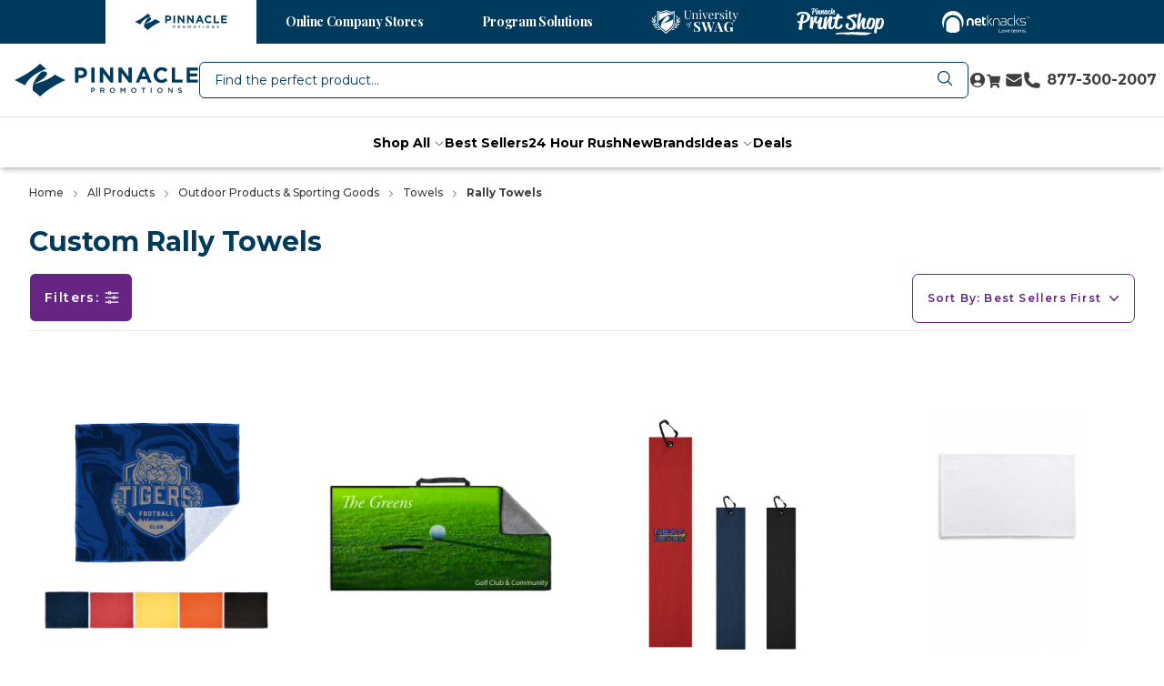

--- FILE ---
content_type: text/html; charset=UTF-8
request_url: https://www.pinnaclepromotions.com/custom-promotional-items/outdoor-products-sporting-goods/towels/rally-towels.html
body_size: 23335
content:
<!DOCTYPE html>
<html lang="en" class="scroll-smooth">
    <head>
        <script type="text/javascript" src="https://app.termly.io/resource-blocker/ce9e4d65-3f03-481b-9036-52ca36d5bded?autoBlock=off"></script>

        <!-- Google Tag Manager -->
        <script>(function(w,d,s,l,i){w[l]=w[l]||[];w[l].push({'gtm.start':
                    new Date().getTime(),event:'gtm.js'});var f=d.getElementsByTagName(s)[0],
                j=d.createElement(s),dl=l!='dataLayer'?'&l='+l:'';j.async=true;j.src=
                'https://www.googletagmanager.com/gtm.js?id='+i+dl;f.parentNode.insertBefore(j,f);
            })(window,document,'script','dataLayer','GTM-KGRHZ8B');</script>
        <!-- End Google Tag Manager -->

        <script>
            window.dataLayer = window.dataLayer || [];
            function gtag(){dataLayer.push(arguments);}
        </script>

        <meta charset="utf-8">
        <meta name="viewport" content="width=device-width, initial-scale=1">
                <!-- Fonts -->
        <link rel="preconnect" href="https://fonts.googleapis.com">
        <link rel="preconnect" href="https://fonts.gstatic.com" crossorigin>
        <link href="https://fonts.googleapis.com/css2?family=Montserrat:ital,wght@0,100;0,200;0,300;0,400;0,500;0,600;0,700;0,800;0,900;1,100;1,200;1,300;1,400;1,500;1,600;1,700;1,800;1,900&display=swap" rel="stylesheet">
        <link href="https://fonts.googleapis.com/css2?family=Roboto+Condensed:ital,wght@0,300;0,400;0,700;1,300;1,400;1,700&display=swap" rel="stylesheet" />
        <link rel="stylesheet" type="text/css" href="https://fonts.googleapis.com/css2?family=Playfair+Display:ital,wght@0,400;0,500;0,600;0,700;0,800;0,900;1,400;1,500;1,600;1,700;1,800;1,900&display=swap" />
        <link href="https://fonts.googleapis.com/css2?family=Mulish:ital,wght@0,200..1000;1,200..1000&display=swap" rel="stylesheet">
        <link rel="stylesheet" href="https://use.typekit.net/fwe8psx.css">

        <script src="https://maps.googleapis.com/maps/api/js?key=AIzaSyAQd74ffqhHrq6Db9F83mFykQilwgQZris&libraries=places&callback=Function.prototype" async></script>

        <script type="text/javascript">
            (function e(){var e=document.createElement("script");e.type="text/javascript",e.async=true,e.src="//staticw2.yotpo.com/sECgCiwjHsD4LMf5HWmoUmj8JjLh2p7LYrJzZJwQ/widget.js";var t=document.getElementsByTagName("script")[0];t.parentNode.insertBefore(e,t)})();
        </script>

        <script type="text/javascript">
            (function e(){var e=document.createElement("script");e.type="text/javascript",e.async=true,e.src="//cdn-widgetsrepository.yotpo.com/v1/loader/sECgCiwjHsD4LMf5HWmoUmj8JjLh2p7LYrJzZJwQ";var t=document.getElementsByTagName("script")[0];t.parentNode.insertBefore(e,t)})();
        </script>

        <script src="https://secure.networkmerchants.com/token/Collect.js" data-tokenization-key="eA8c77-RaCGTt-87WRx2-qBTkm4"></script>

        <!-- Start VWO Async SmartCode -->

        <link rel="preconnect" href="https://dev.visualwebsiteoptimizer.com" />

        <script type='text/javascript' id='vwoCode'>

            window._vwo_code || (function() {

                var account_id=836150,

                    version=2.1,

                    settings_tolerance=2000,

                    hide_element='body',

                    hide_element_style = 'opacity:0 !important;filter:alpha(opacity=0) !important;background:none !important',

                    /* DO NOT EDIT BELOW THIS LINE */

                    f=false,w=window,d=document,v=d.querySelector('#vwoCode'),cK='_vwo_'+account_id+'_settings',cc={};try{var c=JSON.parse(localStorage.getItem('_vwo_'+account_id+'_config'));cc=c&&typeof c==='object'?c:{}}catch(e){}var stT=cc.stT==='session'?w.sessionStorage:w.localStorage;code={use_existing_jquery:function(){return typeof use_existing_jquery!=='undefined'?use_existing_jquery:undefined},library_tolerance:function(){return typeof library_tolerance!=='undefined'?library_tolerance:undefined},settings_tolerance:function(){return cc.sT||settings_tolerance},hide_element_style:function(){return'{'+(cc.hES||hide_element_style)+'}'},hide_element:function(){if(performance.getEntriesByName('first-contentful-paint')[0]){return''}return typeof cc.hE==='string'?cc.hE:hide_element},getVersion:function(){return version},finish:function(e){if(!f){f=true;var t=d.getElementById('_vis_opt_path_hides');if(t)t.parentNode.removeChild(t);if(e)(new Image).src='https://dev.visualwebsiteoptimizer.com/ee.gif?a='+account_id+e}},finished:function(){return f},addScript:function(e){var t=d.createElement('script');t.type='text/javascript';if(e.src){t.src=e.src}else{t.text=e.text}d.getElementsByTagName('head')[0].appendChild(t)},load:function(e,t){var i=this.getSettings(),n=d.createElement('script'),r=this;t=t||{};if(i){n.textContent=i;d.getElementsByTagName('head')[0].appendChild(n);if(!w.VWO||VWO.caE){stT.removeItem(cK);r.load(e)}}else{var o=new XMLHttpRequest;o.open('GET',e,true);o.withCredentials=!t.dSC;o.responseType=t.responseType||'text';o.onload=function(){if(t.onloadCb){return t.onloadCb(o,e)}if(o.status===200){_vwo_code.addScript({text:o.responseText})}else{_vwo_code.finish('&e=loading_failure:'+e)}};o.onerror=function(){if(t.onerrorCb){return t.onerrorCb(e)}_vwo_code.finish('&e=loading_failure:'+e)};o.send()}},getSettings:function(){try{var e=stT.getItem(cK);if(!e){return}e=JSON.parse(e);if(Date.now()>e.e){stT.removeItem(cK);return}return e.s}catch(e){return}},init:function(){if(d.URL.indexOf('__vwo_disable__')>-1)return;var e=this.settings_tolerance();w._vwo_settings_timer=setTimeout(function(){_vwo_code.finish();stT.removeItem(cK)},e);var t;if(this.hide_element()!=='body'){t=d.createElement('style');var i=this.hide_element(),n=i?i+this.hide_element_style():'',r=d.getElementsByTagName('head')[0];t.setAttribute('id','_vis_opt_path_hides');v&&t.setAttribute('nonce',v.nonce);t.setAttribute('type','text/css');if(t.styleSheet)t.styleSheet.cssText=n;else t.appendChild(d.createTextNode(n));r.appendChild(t)}else{t=d.getElementsByTagName('head')[0];var n=d.createElement('div');n.style.cssText='z-index: 2147483647 !important;position: fixed !important;left: 0 !important;top: 0 !important;width: 100% !important;height: 100% !important;background: white !important;';n.setAttribute('id','_vis_opt_path_hides');n.classList.add('_vis_hide_layer');t.parentNode.insertBefore(n,t.nextSibling)}var o='https://dev.visualwebsiteoptimizer.com/j.php?a='+account_id+'&u='+encodeURIComponent(d.URL)+'&vn='+version;if(w.location.search.indexOf('_vwo_xhr')!==-1){this.addScript({src:o})}else{this.load(o+'&x=true')}}};w._vwo_code=code;code.init();})();

        </script>

        <!-- End VWO Async SmartCode -->
        <script src="//cdn.bc0a.com/autopilot/f00000000323375/autopilot_sdk.js"></script>

        <!-- Scripts -->
                <link rel="preload" as="style" href="https://www.pinnaclepromotions.com/build/assets/app.03790531.css" /><link rel="preload" as="style" href="https://www.pinnaclepromotions.com/build/assets/Footer.2bb01ee0.css" /><link rel="preload" as="style" href="https://www.pinnaclepromotions.com/build/assets/swiper.ff3c14cf.css" /><link rel="modulepreload" href="https://www.pinnaclepromotions.com/build/assets/app.d6c23b37.js" /><link rel="modulepreload" href="https://www.pinnaclepromotions.com/build/assets/Category.f44285ca.js" /><link rel="modulepreload" href="https://www.pinnaclepromotions.com/build/assets/Template.11acc9fd.js" /><link rel="modulepreload" href="https://www.pinnaclepromotions.com/build/assets/Generator.dfa1b1f9.js" /><link rel="modulepreload" href="https://www.pinnaclepromotions.com/build/assets/Default.eb25e674.js" /><link rel="modulepreload" href="https://www.pinnaclepromotions.com/build/assets/Footer.d53a7b6c.js" /><link rel="modulepreload" href="https://www.pinnaclepromotions.com/build/assets/useRoute.71628e74.js" /><link rel="modulepreload" href="https://www.pinnaclepromotions.com/build/assets/Pinnacle_Promotions.58f52479.js" /><link rel="modulepreload" href="https://www.pinnaclepromotions.com/build/assets/transition.c66b0454.js" /><link rel="modulepreload" href="https://www.pinnaclepromotions.com/build/assets/pinpro_logo.5b7eb565.js" /><link rel="modulepreload" href="https://www.pinnaclepromotions.com/build/assets/PrimaryButton.598612ba.js" /><link rel="modulepreload" href="https://www.pinnaclepromotions.com/build/assets/popover.7d8880ae.js" /><link rel="modulepreload" href="https://www.pinnaclepromotions.com/build/assets/tabs.43662632.js" /><link rel="modulepreload" href="https://www.pinnaclepromotions.com/build/assets/Checkout.495764be.js" /><link rel="modulepreload" href="https://www.pinnaclepromotions.com/build/assets/react-slideshow-image.esm.ec3c2cd0.js" /><link rel="modulepreload" href="https://www.pinnaclepromotions.com/build/assets/Faqs.aa32fcaf.js" /><link rel="modulepreload" href="https://www.pinnaclepromotions.com/build/assets/recaptcha-wrapper.5868068f.js" /><link rel="modulepreload" href="https://www.pinnaclepromotions.com/build/assets/TextArea.c795259d.js" /><link rel="modulepreload" href="https://www.pinnaclepromotions.com/build/assets/swiper.ddc6536f.js" /><link rel="modulepreload" href="https://www.pinnaclepromotions.com/build/assets/switch.cfd4f425.js" /><link rel="modulepreload" href="https://www.pinnaclepromotions.com/build/assets/label.798b2d9b.js" /><link rel="modulepreload" href="https://www.pinnaclepromotions.com/build/assets/Swatch.e9e7de28.js" /><link rel="modulepreload" href="https://www.pinnaclepromotions.com/build/assets/CheckIcon.ab930884.js" /><link rel="modulepreload" href="https://www.pinnaclepromotions.com/build/assets/SecondaryButton.c53427b7.js" /><link rel="modulepreload" href="https://www.pinnaclepromotions.com/build/assets/Yotpo.edd63cbb.js" /><link rel="modulepreload" href="https://www.pinnaclepromotions.com/build/assets/Checkbox.cac8be15.js" /><link rel="modulepreload" href="https://www.pinnaclepromotions.com/build/assets/index.0b8fdaa8.js" /><link rel="stylesheet" href="https://www.pinnaclepromotions.com/build/assets/app.03790531.css" /><link rel="stylesheet" href="https://www.pinnaclepromotions.com/build/assets/Footer.2bb01ee0.css" /><link rel="stylesheet" href="https://www.pinnaclepromotions.com/build/assets/swiper.ff3c14cf.css" /><script type="module" src="https://www.pinnaclepromotions.com/build/assets/app.d6c23b37.js"></script><script type="module" src="https://www.pinnaclepromotions.com/build/assets/Category.f44285ca.js"></script>        <link rel="icon" href="/build/assets/Pinnacle_Promotions.4d432550.ico" type="image/x-icon" inertia>
<link rel="shortcut icon" href="/build/assets/Pinnacle_Promotions.4d432550.ico" type="image/x-icon" inertia>
<meta name="description" content="Cheer on your team with Custom Rally Towels from Pinnacle Promotions. Customize branded towels that boost team spirit and fan engagement." inertia>
<meta name="keywords" content="null" inertia>
<link rel="canonical" href="https://www.pinnaclepromotions.com/custom-promotional-items/outdoor-products-sporting-goods/towels/rally-towels.html" inertia>
<meta name="robots" content="index, follow" inertia>
<title inertia>Custom Rally Towels | Pinnacle Promotions</title>    </head>
    <body class="font-sans antialiased">
        <div id="app" data-page="{&quot;component&quot;:&quot;Category&quot;,&quot;props&quot;:{&quot;errors&quot;:{},&quot;cart&quot;:{&quot;count&quot;:0,&quot;content&quot;:[],&quot;subtotal&quot;:&quot;$0.00&quot;,&quot;taxes&quot;:&quot;$0.00&quot;,&quot;discount&quot;:&quot;$0.00&quot;,&quot;grandtotal&quot;:&quot;$0.00&quot;,&quot;shipping_method&quot;:&quot;&quot;,&quot;shipping_method_display&quot;:&quot;Best Way&quot;,&quot;shipping_price&quot;:&quot;&quot;,&quot;fees&quot;:[],&quot;updated&quot;:false,&quot;error&quot;:false,&quot;email&quot;:&quot;&quot;,&quot;firstname&quot;:&quot;&quot;,&quot;lastname&quot;:&quot;&quot;,&quot;shipping_address&quot;:&quot;&quot;,&quot;coupon&quot;:false,&quot;coupon_code&quot;:[],&quot;gift_card&quot;:{&quot;code&quot;:false,&quot;amount&quot;:false},&quot;credit&quot;:false,&quot;cart_disclaimers&quot;:[]},&quot;pdf&quot;:{&quot;download&quot;:false,&quot;email&quot;:false},&quot;website&quot;:{&quot;name&quot;:&quot;Pinnacle Promotions&quot;},&quot;indexPrefix&quot;:&quot;&quot;,&quot;assets&quot;:{&quot;logo&quot;:&quot;/storage/company-logos/y2HC1gPBCJ5M09RKsgp7P90BMuaakgT6AUo1BsJ5.png&quot;,&quot;favicon&quot;:&quot;/storage/&quot;,&quot;colors&quot;:&quot;:root {\n    --colors-plus-50: 0, 58, 93, 1;\n    --colors-plus-100: 255, 255, 255, 1;\n    --colors-plus-150: 255, 255, 255, 1;\n    --colors-plus-200: 59, 60, 64, 1;\n    --colors-plus-250: 0, 58, 93, 1;\n    --colors-plus-300: 59, 60, 64, 1;\n    --colors-plus-350: 0, 58, 93, 1;\n    --colors-plus-375: 59, 60, 64, 1;\n    --colors-plus-380: 0, 58, 93, 1;\n    --colors-plus-385: 255, 255, 255, 1;\n    --colors-plus-400: 255, 255, 255, 1;\n    --colors-plus-450: 255, 255, 255, 1;\n    --colors-plus-475: 59, 60, 64, 1;\n    --colors-plus-425: 255, 255, 255, 1;\n    --colors-plus-435: 255, 255, 255, 1;\n    --colors-plus-500: 102, 36, 131, 1;\n    --colors-plus-525: 255, 255, 255, 1;\n    --colors-plus-550: 255, 255, 255, 1;\n    --colors-plus-600: 255, 255, 255, 1;\n    --colors-plus-625: 102, 36, 131, 1;\n    --colors-plus-650: 102, 36, 131, 1;\n    --colors-plus-700: 0, 58, 93, 1;\n    --colors-plus-800: 255, 255, 255, 1;\n    --colors-plus-900: 0, 58, 93, 0.5;\n    --colors-plus-950: 0, 58, 93, 1;\n}&quot;},&quot;menu&quot;:{&quot;data&quot;:[{&quot;menu&quot;:[{&quot;url&quot;:false,&quot;name&quot;:&quot;Shop All&quot;,&quot;type&quot;:&quot;tabbed&quot;,&quot;below&quot;:[],&quot;children&quot;:[{&quot;url&quot;:&quot;/custom-promotional-items/apparel.html&quot;,&quot;name&quot;:&quot;Apparel &amp; Headwear&quot;,&quot;image&quot;:&quot;/storage/cNiUQiAsF0AJiqMPR7XLLKUMMijEzDcgCKQ6qaGA.jpg&quot;,&quot;alt_text&quot;:&quot;&quot;,&quot;children&quot;:[[{&quot;url&quot;:&quot;/custom-promotional-items/apparel.html&quot;,&quot;name&quot;:&quot;All Apparel&quot;,&quot;level&quot;:&quot;1&quot;,&quot;child_gtm_id&quot;:null},{&quot;url&quot;:&quot;/custom-promotional-items/apparel/branded-t-shirts.html&quot;,&quot;name&quot;:&quot;T-Shirts&quot;,&quot;level&quot;:&quot;1&quot;,&quot;child_gtm_id&quot;:null},{&quot;url&quot;:&quot;/custom-promotional-items/apparel/branded-t-shirts/all-t-shirts/short-sleeve-t-shirts.html&quot;,&quot;name&quot;:&quot;Short Sleeve T-Shirts&quot;,&quot;level&quot;:&quot;2&quot;,&quot;child_gtm_id&quot;:null},{&quot;url&quot;:&quot;/custom-promotional-items/apparel/branded-t-shirts/all-t-shirts/long-sleeve-t-shirts.html&quot;,&quot;name&quot;:&quot;Long Sleeve T-Shirts&quot;,&quot;level&quot;:&quot;2&quot;,&quot;child_gtm_id&quot;:null},{&quot;url&quot;:&quot;/custom-promotional-items/apparel/branded-t-shirts/all-t-shirts/performance-t-shirts.html&quot;,&quot;name&quot;:&quot;Performance T-Shirts&quot;,&quot;level&quot;:&quot;2&quot;,&quot;child_gtm_id&quot;:null},{&quot;url&quot;:&quot;/custom-promotional-items/apparel/branded-polo-shirts.html&quot;,&quot;name&quot;:&quot;Polo Shirts&quot;,&quot;level&quot;:&quot;1&quot;,&quot;child_gtm_id&quot;:null},{&quot;url&quot;:&quot;/custom-promotional-items/apparel/branded-polo-shirts/basic-polo-shirts.html&quot;,&quot;name&quot;:&quot;Classic Polo Shirts&quot;,&quot;level&quot;:&quot;2&quot;,&quot;child_gtm_id&quot;:null},{&quot;url&quot;:&quot;/custom-promotional-items/apparel/branded-polo-shirts/performance-polo-shirts.html&quot;,&quot;name&quot;:&quot;Performance Polo Shirts&quot;,&quot;level&quot;:&quot;2&quot;,&quot;child_gtm_id&quot;:null},{&quot;url&quot;:&quot;/custom-promotional-items/apparel/branded-polo-shirts/golf-polo-shirts.html&quot;,&quot;name&quot;:&quot;Golf Polo Shirts&quot;,&quot;level&quot;:&quot;2&quot;,&quot;child_gtm_id&quot;:null},{&quot;url&quot;:&quot;/custom-promotional-items/apparel/dress-shirts.html&quot;,&quot;name&quot;:&quot;Dress Shirts&quot;,&quot;level&quot;:&quot;1&quot;,&quot;child_gtm_id&quot;:null},{&quot;url&quot;:&quot;/custom-promotional-items/apparel/dress-shirts/short-sleeve-dress-shirts.html&quot;,&quot;name&quot;:&quot;Short Sleeve Dress Shirts&quot;,&quot;level&quot;:&quot;2&quot;,&quot;child_gtm_id&quot;:null},{&quot;url&quot;:&quot;/custom-promotional-items/apparel/dress-shirts/long-sleeve-dress-shirts.html&quot;,&quot;name&quot;:&quot;Long Sleeve Dress Shirts&quot;,&quot;level&quot;:&quot;2&quot;,&quot;child_gtm_id&quot;:null},{&quot;url&quot;:&quot;/custom-promotional-items/apparel/tank-tops.html&quot;,&quot;name&quot;:&quot;Tank Tops&quot;,&quot;level&quot;:&quot;1&quot;,&quot;child_gtm_id&quot;:null}],[{&quot;url&quot;:&quot;/custom-promotional-items/apparel/branded-jackets-outerwear.html&quot;,&quot;name&quot;:&quot;Outerwear&quot;,&quot;level&quot;:&quot;1&quot;,&quot;child_gtm_id&quot;:null},{&quot;url&quot;:&quot;/custom-promotional-items/apparel/branded-jackets-outerwear/fleece-outerwear.html&quot;,&quot;name&quot;:&quot;Fleece&quot;,&quot;level&quot;:&quot;2&quot;,&quot;child_gtm_id&quot;:null},{&quot;url&quot;:&quot;/custom-promotional-items/apparel/branded-jackets-outerwear/jackets.html&quot;,&quot;name&quot;:&quot;Jackets&quot;,&quot;level&quot;:&quot;2&quot;,&quot;child_gtm_id&quot;:null},{&quot;url&quot;:&quot;/custom-promotional-items/apparel/branded-jackets-outerwear/quarter-half-zips.html&quot;,&quot;name&quot;:&quot;Pullovers&quot;,&quot;level&quot;:&quot;2&quot;,&quot;child_gtm_id&quot;:null},{&quot;url&quot;:&quot;/custom-promotional-items/apparel/branded-jackets-outerwear/vests.html&quot;,&quot;name&quot;:&quot;Vests&quot;,&quot;level&quot;:&quot;2&quot;,&quot;child_gtm_id&quot;:null},{&quot;url&quot;:&quot;/custom-promotional-items/apparel/branded-jackets-outerwear/windbreakers.html&quot;,&quot;name&quot;:&quot;Windbreakers&quot;,&quot;level&quot;:&quot;2&quot;,&quot;child_gtm_id&quot;:null},{&quot;url&quot;:&quot;/custom-promotional-items/apparel/branded-jackets-outerwear/raincoats.html&quot;,&quot;name&quot;:&quot;Raincoats&quot;,&quot;level&quot;:&quot;2&quot;,&quot;child_gtm_id&quot;:null},{&quot;url&quot;:&quot;/custom-promotional-items/apparel/sweaters-cardigans.html&quot;,&quot;name&quot;:&quot;Sweaters &amp; Cardigans&quot;,&quot;level&quot;:&quot;1&quot;,&quot;child_gtm_id&quot;:null},{&quot;url&quot;:&quot;/custom-promotional-items/apparel/sweatshirts.html&quot;,&quot;name&quot;:&quot;Sweatshirts&quot;,&quot;level&quot;:&quot;1&quot;,&quot;child_gtm_id&quot;:null},{&quot;url&quot;:&quot;/custom-promotional-items/apparel/aprons.html&quot;,&quot;name&quot;:&quot;Aprons&quot;,&quot;level&quot;:&quot;1&quot;,&quot;child_gtm_id&quot;:null},{&quot;url&quot;:&quot;/custom-promotional-items/apparel/footwear.html&quot;,&quot;name&quot;:&quot;Footwear &amp; Socks&quot;,&quot;level&quot;:&quot;1&quot;,&quot;child_gtm_id&quot;:null},{&quot;url&quot;:&quot;/custom-promotional-items/apparel/gloves-mittens.html&quot;,&quot;name&quot;:&quot;Gloves &amp; Mittens&quot;,&quot;level&quot;:&quot;1&quot;,&quot;child_gtm_id&quot;:null},{&quot;url&quot;:&quot;/custom-promotional-items/apparel/pants-shorts.html&quot;,&quot;name&quot;:&quot;Pants &amp; Shorts&quot;,&quot;level&quot;:&quot;1&quot;,&quot;child_gtm_id&quot;:null},{&quot;url&quot;:&quot;/custom-promotional-items/apparel/scarves-bandanas.html&quot;,&quot;name&quot;:&quot;Scarves &amp; Bandanas&quot;,&quot;level&quot;:&quot;1&quot;,&quot;child_gtm_id&quot;:null},{&quot;url&quot;:&quot;/custom-promotional-items/apparel/uniforms-workwear.html&quot;,&quot;name&quot;:&quot;Uniforms &amp; Workwear&quot;,&quot;level&quot;:&quot;1&quot;,&quot;child_gtm_id&quot;:null}],[{&quot;url&quot;:&quot;/custom-promotional-items/hats-caps-headwear.html&quot;,&quot;name&quot;:&quot;All Headwear&quot;,&quot;level&quot;:&quot;1&quot;,&quot;child_gtm_id&quot;:null},{&quot;url&quot;:&quot;/custom-promotional-items/hats-caps-headwear/branded-baseball-caps.html&quot;,&quot;name&quot;:&quot;Baseball Caps&quot;,&quot;level&quot;:&quot;1&quot;,&quot;child_gtm_id&quot;:null},{&quot;url&quot;:&quot;/custom-promotional-items/hats-caps-headwear/branded-baseball-caps/dad-hats.html&quot;,&quot;name&quot;:&quot;Dad Hats&quot;,&quot;level&quot;:&quot;2&quot;,&quot;child_gtm_id&quot;:null},{&quot;url&quot;:&quot;/custom-promotional-items/hats-caps-headwear/branded-baseball-caps/fitted-caps.html&quot;,&quot;name&quot;:&quot;Fitted Caps&quot;,&quot;level&quot;:&quot;2&quot;,&quot;child_gtm_id&quot;:null},{&quot;url&quot;:&quot;/custom-promotional-items/hats-caps-headwear/branded-baseball-caps/performance-caps.html&quot;,&quot;name&quot;:&quot;Performance Caps&quot;,&quot;level&quot;:&quot;2&quot;,&quot;child_gtm_id&quot;:null},{&quot;url&quot;:&quot;/custom-promotional-items/hats-caps-headwear/branded-baseball-caps/snapback-hats.html&quot;,&quot;name&quot;:&quot;Snapback Hats&quot;,&quot;level&quot;:&quot;2&quot;,&quot;child_gtm_id&quot;:null},{&quot;url&quot;:&quot;/custom-promotional-items/hats-caps-headwear/branded-baseball-caps/trucker-caps.html&quot;,&quot;name&quot;:&quot;Trucker Caps&quot;,&quot;level&quot;:&quot;2&quot;,&quot;child_gtm_id&quot;:null},{&quot;url&quot;:&quot;/custom-promotional-items/hats-caps-headwear/beanies.html&quot;,&quot;name&quot;:&quot;Beanies&quot;,&quot;level&quot;:&quot;1&quot;,&quot;child_gtm_id&quot;:null},{&quot;url&quot;:&quot;/custom-promotional-items/hats-caps-headwear/visors.html&quot;,&quot;name&quot;:&quot;Visors&quot;,&quot;level&quot;:&quot;1&quot;,&quot;child_gtm_id&quot;:null},{&quot;url&quot;:&quot;/custom-promotional-items/hats-caps-headwear/fashion-hats.html&quot;,&quot;name&quot;:&quot;Fashion Hats&quot;,&quot;level&quot;:&quot;1&quot;,&quot;child_gtm_id&quot;:null},{&quot;url&quot;:&quot;/custom-promotional-items/hats-caps-headwear/safety-caps-helmets.html&quot;,&quot;name&quot;:&quot;Safety Caps &amp; Helmets&quot;,&quot;level&quot;:&quot;1&quot;,&quot;child_gtm_id&quot;:null},{&quot;url&quot;:&quot;/custom-promotional-items/hats-caps-headwear/headbands-hair-ties.html&quot;,&quot;name&quot;:&quot;Headbands &amp; Hair Ties&quot;,&quot;level&quot;:&quot;1&quot;,&quot;child_gtm_id&quot;:null}]],&quot;category_gtm_id&quot;:&quot;&quot;},{&quot;url&quot;:&quot;/custom-promotional-items/bags.html&quot;,&quot;name&quot;:&quot;Bags &amp; Coolers&quot;,&quot;image&quot;:&quot;/storage/Cqz8lDPpGG3jb29ZV360XKiofZf4JEHvAEyyLhCW.jpg&quot;,&quot;alt_text&quot;:&quot;&quot;,&quot;children&quot;:[[{&quot;url&quot;:&quot;/custom-promotional-items/bags.html&quot;,&quot;name&quot;:&quot;All Bags&quot;,&quot;level&quot;:&quot;1&quot;,&quot;child_gtm_id&quot;:null},{&quot;url&quot;:&quot;/custom-promotional-items/bags/all-bags/branded-tote-bags.html&quot;,&quot;name&quot;:&quot;Tote Bags&quot;,&quot;level&quot;:&quot;1&quot;,&quot;child_gtm_id&quot;:null},{&quot;url&quot;:&quot;/custom-promotional-items/bags/branded-tote-bags/shopping-grocery-tote-bags.html&quot;,&quot;name&quot;:&quot;Shopping &amp; Grocery Tote Bags&quot;,&quot;level&quot;:&quot;2&quot;,&quot;child_gtm_id&quot;:null},{&quot;url&quot;:&quot;/custom-promotional-items/bags/branded-tote-bags/cotton-canvas-tote-bags.html&quot;,&quot;name&quot;:&quot;Cotton &amp; Canvas Tote Bags&quot;,&quot;level&quot;:&quot;2&quot;,&quot;child_gtm_id&quot;:null},{&quot;url&quot;:&quot;/custom-promotional-items/bags/all-bags/branded-backpacks.html&quot;,&quot;name&quot;:&quot;Backpacks&quot;,&quot;level&quot;:&quot;1&quot;,&quot;child_gtm_id&quot;:null},{&quot;url&quot;:&quot;/custom-promotional-items/bags/branded-backpacks/all-backpacks/computer-backpacks.html&quot;,&quot;name&quot;:&quot;Computer Backpacks&quot;,&quot;level&quot;:&quot;2&quot;,&quot;child_gtm_id&quot;:null},{&quot;url&quot;:&quot;/custom-promotional-items/bags/all-bags/drawstring-bags-cinch-packs.html&quot;,&quot;name&quot;:&quot;Drawstring Bags &amp; Cinch Packs&quot;,&quot;level&quot;:&quot;1&quot;,&quot;child_gtm_id&quot;:null},{&quot;url&quot;:&quot;/custom-promotional-items/bags/all-bags/duffel-sport-gym-bags.html&quot;,&quot;name&quot;:&quot;Duffel Sport &amp; Gym Bags&quot;,&quot;level&quot;:&quot;1&quot;,&quot;child_gtm_id&quot;:null}],[{&quot;url&quot;:&quot;/custom-promotional-items/bags/all-bags/branded-laptop-bags-briefcases.html&quot;,&quot;name&quot;:&quot;Briefcases Messenger &amp; Laptop Bags&quot;,&quot;level&quot;:&quot;1&quot;,&quot;child_gtm_id&quot;:null},{&quot;url&quot;:&quot;/custom-promotional-items/bags/all-bags/fanny-packs-waist-bags.html&quot;,&quot;name&quot;:&quot;Fanny Packs &amp; Waist Bags&quot;,&quot;level&quot;:&quot;1&quot;,&quot;child_gtm_id&quot;:null},{&quot;url&quot;:&quot;/custom-promotional-items/bags/all-bags/luggage-travel-bags.html&quot;,&quot;name&quot;:&quot;Luggage &amp; Travel Bags&quot;,&quot;level&quot;:&quot;1&quot;,&quot;child_gtm_id&quot;:null},{&quot;url&quot;:&quot;/custom-promotional-items/bags/all-bags/paper-bags.html&quot;,&quot;name&quot;:&quot;Paper Bags&quot;,&quot;level&quot;:&quot;1&quot;,&quot;child_gtm_id&quot;:null},{&quot;url&quot;:&quot;/custom-promotional-items/bags/all-bags/plastic-vinyl-bags.html&quot;,&quot;name&quot;:&quot;Plastic &amp; Vinyl Bags&quot;,&quot;level&quot;:&quot;1&quot;,&quot;child_gtm_id&quot;:null},{&quot;url&quot;:&quot;/custom-promotional-items/bags/all-bags/wine-bags.html&quot;,&quot;name&quot;:&quot;Wine Bags&quot;,&quot;level&quot;:&quot;1&quot;,&quot;child_gtm_id&quot;:null}],[{&quot;url&quot;:&quot;/custom-promotional-items/outdoor-products-sporting-goods/coolers-insulated-bags.html&quot;,&quot;name&quot;:&quot;All Coolers &amp; Insulated Bags&quot;,&quot;level&quot;:&quot;1&quot;,&quot;child_gtm_id&quot;:null},{&quot;url&quot;:&quot;/custom-promotional-items/outdoor-products-sporting-goods/coolers-insulated-bags/collapsible-lunch-coolers.html&quot;,&quot;name&quot;:&quot;Collapsible &amp; Lunch Coolers&quot;,&quot;level&quot;:&quot;2&quot;,&quot;child_gtm_id&quot;:null},{&quot;url&quot;:&quot;/custom-promotional-items/outdoor-products-sporting-goods/coolers-insulated-bags/backpack-coolers.html&quot;,&quot;name&quot;:&quot;Backpack Coolers&quot;,&quot;level&quot;:&quot;2&quot;,&quot;child_gtm_id&quot;:null},{&quot;url&quot;:&quot;/custom-promotional-items/outdoor-products-sporting-goods/coolers-insulated-bags/event-rolling-coolers.html&quot;,&quot;name&quot;:&quot;Event &amp; Rolling Coolers&quot;,&quot;level&quot;:&quot;2&quot;,&quot;child_gtm_id&quot;:null},{&quot;url&quot;:&quot;/custom-promotional-items/outdoor-products-sporting-goods/coolers-insulated-bags/hard-coolers.html&quot;,&quot;name&quot;:&quot;Hard Coolers&quot;,&quot;level&quot;:&quot;2&quot;,&quot;child_gtm_id&quot;:null}]],&quot;category_gtm_id&quot;:&quot;&quot;},{&quot;url&quot;:&quot;/custom-promotional-items/corporate-gifts-awards.html&quot;,&quot;name&quot;:&quot;Gifts &amp; Awards&quot;,&quot;image&quot;:&quot;/storage/dhqlrlkZLnLnIXTLVMHB8t2G71rpeKLPh7WZXPR2.jpg&quot;,&quot;alt_text&quot;:&quot;&quot;,&quot;children&quot;:[[{&quot;url&quot;:&quot;/custom-promotional-items/corporate-gifts-awards.html&quot;,&quot;name&quot;:&quot;Corporate Gifts &amp; Awards&quot;,&quot;level&quot;:&quot;1&quot;,&quot;child_gtm_id&quot;:null},{&quot;url&quot;:&quot;/custom-promotional-items/corporate-gifts-awards/all-corporate-gifts-awards/awards-recognition.html&quot;,&quot;name&quot;:&quot;Awards &amp; Recognition&quot;,&quot;level&quot;:&quot;2&quot;,&quot;child_gtm_id&quot;:null},{&quot;url&quot;:&quot;/custom-promotional-items/corporate-gifts-awards/all-corporate-gifts-awards/gift-sets.html&quot;,&quot;name&quot;:&quot;Gift Sets &amp; Baskets&quot;,&quot;level&quot;:&quot;2&quot;,&quot;child_gtm_id&quot;:null},{&quot;url&quot;:&quot;/custom-promotional-items/corporate-gifts-awards/all-corporate-gifts-awards/gift-boxes-packaging.html&quot;,&quot;name&quot;:&quot;Gift Boxes &amp; Packaging&quot;,&quot;level&quot;:&quot;2&quot;,&quot;child_gtm_id&quot;:null},{&quot;url&quot;:&quot;/custom-promotional-items/corporate-gifts-awards/all-corporate-gifts-awards/clocks-watches.html&quot;,&quot;name&quot;:&quot;Clocks &amp; Watches&quot;,&quot;level&quot;:&quot;2&quot;,&quot;child_gtm_id&quot;:null}],[{&quot;url&quot;:&quot;/custom-promotional-items/corporate-gifts-awards/all-corporate-gifts-awards/food-beverage.html&quot;,&quot;name&quot;:&quot;Food &amp; Beverage&quot;,&quot;level&quot;:&quot;1&quot;,&quot;child_gtm_id&quot;:null},{&quot;url&quot;:&quot;/custom-promotional-items/corporate-gifts-awards/all-corporate-gifts-awards/food-beverage/beverages.html&quot;,&quot;name&quot;:&quot;Beverages&quot;,&quot;level&quot;:&quot;2&quot;,&quot;child_gtm_id&quot;:null},{&quot;url&quot;:&quot;/custom-promotional-items/corporate-gifts-awards/all-corporate-gifts-awards/food-beverage/chocolate-candy-cookies.html&quot;,&quot;name&quot;:&quot;Chocolate Candy &amp; Cookies&quot;,&quot;level&quot;:&quot;2&quot;,&quot;child_gtm_id&quot;:null},{&quot;url&quot;:&quot;/custom-promotional-items/corporate-gifts-awards/food-beverage/food-gift-sets.html&quot;,&quot;name&quot;:&quot;Food Gift Sets&quot;,&quot;level&quot;:&quot;2&quot;,&quot;child_gtm_id&quot;:null},{&quot;url&quot;:&quot;/custom-promotional-items/corporate-gifts-awards/food-beverage/mints-gum.html&quot;,&quot;name&quot;:&quot;Mints &amp; Gum&quot;,&quot;level&quot;:&quot;2&quot;,&quot;child_gtm_id&quot;:null},{&quot;url&quot;:&quot;/custom-promotional-items/corporate-gifts-awards/all-corporate-gifts-awards/food-beverage/snacks.html&quot;,&quot;name&quot;:&quot;Snacks&quot;,&quot;level&quot;:&quot;2&quot;,&quot;child_gtm_id&quot;:null}]],&quot;category_gtm_id&quot;:&quot;&quot;},{&quot;url&quot;:&quot;/custom-promotional-items/drinkware.html&quot;,&quot;name&quot;:&quot;Drinkware&quot;,&quot;image&quot;:&quot;/storage/0mTt2gdfKeKaLT48XrqNIDL0DbCAJn0xY2SoOyXw.jpg&quot;,&quot;alt_text&quot;:&quot;&quot;,&quot;children&quot;:[[{&quot;url&quot;:&quot;/custom-promotional-items/drinkware.html&quot;,&quot;name&quot;:&quot;All Drinkware&quot;,&quot;level&quot;:&quot;1&quot;,&quot;child_gtm_id&quot;:null},{&quot;url&quot;:&quot;/custom-promotional-items/drinkware/branded-water-bottles.html&quot;,&quot;name&quot;:&quot;Water Bottles&quot;,&quot;level&quot;:&quot;1&quot;,&quot;child_gtm_id&quot;:null},{&quot;url&quot;:&quot;/custom-promotional-items/drinkware/branded-water-bottles/all-water-bottles/plastic-water-bottles.html&quot;,&quot;name&quot;:&quot;Plastic Water Bottles&quot;,&quot;level&quot;:&quot;2&quot;,&quot;child_gtm_id&quot;:null},{&quot;url&quot;:&quot;/custom-promotional-items/drinkware/branded-water-bottles/all-water-bottles/stainless-steel-aluminum-water-bottles.html&quot;,&quot;name&quot;:&quot;Stainless Steel &amp; Aluminum Water Bottles &quot;,&quot;level&quot;:&quot;2&quot;,&quot;child_gtm_id&quot;:null},{&quot;url&quot;:&quot;/custom-promotional-items/drinkware/branded-water-bottles/all-water-bottles/glass-ceramic-water-bottles.html&quot;,&quot;name&quot;:&quot;Glass &amp; Ceramic Water Bottles&quot;,&quot;level&quot;:&quot;2&quot;,&quot;child_gtm_id&quot;:null},{&quot;url&quot;:&quot;/custom-promotional-items/drinkware/tumblers.html&quot;,&quot;name&quot;:&quot;Tumblers&quot;,&quot;level&quot;:&quot;1&quot;,&quot;child_gtm_id&quot;:null},{&quot;url&quot;:&quot;/custom-promotional-items/drinkware/tumblers/plastic-tumblers.html&quot;,&quot;name&quot;:&quot;Plastic Tumblers&quot;,&quot;level&quot;:&quot;2&quot;,&quot;child_gtm_id&quot;:null},{&quot;url&quot;:&quot;/custom-promotional-items/drinkware/tumblers/stainless-steel-aluminum-tumblers.html&quot;,&quot;name&quot;:&quot;Stainless Steel &amp; Aluminum Tumblers&quot;,&quot;level&quot;:&quot;2&quot;,&quot;child_gtm_id&quot;:null},{&quot;url&quot;:&quot;/custom-promotional-items/drinkware/branded-mugs.html&quot;,&quot;name&quot;:&quot;Mugs&quot;,&quot;level&quot;:&quot;1&quot;,&quot;child_gtm_id&quot;:null},{&quot;url&quot;:&quot;/custom-promotional-items/drinkware/branded-mugs/all-mugs/coffee-mugs.html&quot;,&quot;name&quot;:&quot;Coffee Mugs&quot;,&quot;level&quot;:&quot;2&quot;,&quot;child_gtm_id&quot;:null},{&quot;url&quot;:&quot;/custom-promotional-items/drinkware/branded-mugs/all-mugs/stainless-steel-mugs.html&quot;,&quot;name&quot;:&quot;Stainless Steel Mugs&quot;,&quot;level&quot;:&quot;2&quot;,&quot;child_gtm_id&quot;:null},{&quot;url&quot;:&quot;/custom-promotional-items/drinkware/branded-mugs/all-mugs/travel-mugs.html&quot;,&quot;name&quot;:&quot;Travel Mugs&quot;,&quot;level&quot;:&quot;2&quot;,&quot;child_gtm_id&quot;:null}],[{&quot;url&quot;:&quot;/custom-promotional-items/drinkware/can-coolers-bottle-insulators.html&quot;,&quot;name&quot;:&quot;Can Coolers &amp; Bottle Insulators&quot;,&quot;level&quot;:&quot;1&quot;,&quot;child_gtm_id&quot;:null},{&quot;url&quot;:&quot;/custom-promotional-brands/koozie/koozier-can-coolers.html&quot;,&quot;name&quot;:&quot;Koozie® Can Coolers&quot;,&quot;level&quot;:&quot;2&quot;,&quot;child_gtm_id&quot;:null},{&quot;url&quot;:&quot;/custom-promotional-items/drinkware/cups.html&quot;,&quot;name&quot;:&quot;Cups&quot;,&quot;level&quot;:&quot;1&quot;,&quot;child_gtm_id&quot;:null},{&quot;url&quot;:&quot;/custom-promotional-items/drinkware/cups/foam-paper-cups.html&quot;,&quot;name&quot;:&quot;Foam &amp; Paper Cups&quot;,&quot;level&quot;:&quot;2&quot;,&quot;child_gtm_id&quot;:null},{&quot;url&quot;:&quot;/custom-promotional-items/drinkware/cups/plastic-stadium-cups.html&quot;,&quot;name&quot;:&quot;Plastic &amp; Stadium Cups&quot;,&quot;level&quot;:&quot;2&quot;,&quot;child_gtm_id&quot;:null},{&quot;url&quot;:&quot;/custom-promotional-items/drinkware/reusable-straws.html&quot;,&quot;name&quot;:&quot;Reusable Straws&quot;,&quot;level&quot;:&quot;1&quot;,&quot;child_gtm_id&quot;:null},{&quot;url&quot;:&quot;/custom-promotional-items/drinkware/drinkware-gift-sets.html&quot;,&quot;name&quot;:&quot;Drinkware Gift Sets&quot;,&quot;level&quot;:&quot;1&quot;,&quot;child_gtm_id&quot;:null}],[{&quot;url&quot;:&quot;/custom-promotional-items/drinkware/glassware.html&quot;,&quot;name&quot;:&quot;Glassware&quot;,&quot;level&quot;:&quot;1&quot;,&quot;child_gtm_id&quot;:null},{&quot;url&quot;:&quot;/custom-promotional-items/drinkware/glassware/beer-glasses.html&quot;,&quot;name&quot;:&quot;Beer Glasses&quot;,&quot;level&quot;:&quot;2&quot;,&quot;child_gtm_id&quot;:null},{&quot;url&quot;:&quot;/custom-promotional-items/drinkware/glassware/champagne-flutes.html&quot;,&quot;name&quot;:&quot;Champagne Flutes&quot;,&quot;level&quot;:&quot;2&quot;,&quot;child_gtm_id&quot;:null},{&quot;url&quot;:&quot;/custom-promotional-items/drinkware/glassware/cocktail-glasses.html&quot;,&quot;name&quot;:&quot;Cocktail Glasses&quot;,&quot;level&quot;:&quot;2&quot;,&quot;child_gtm_id&quot;:null},{&quot;url&quot;:&quot;/custom-promotional-items/drinkware/glassware/glassware-sets.html&quot;,&quot;name&quot;:&quot;Glassware Sets&quot;,&quot;level&quot;:&quot;2&quot;,&quot;child_gtm_id&quot;:null},{&quot;url&quot;:&quot;/custom-promotional-items/drinkware/glassware/shot-glasses.html&quot;,&quot;name&quot;:&quot;Shot Glasses&quot;,&quot;level&quot;:&quot;2&quot;,&quot;child_gtm_id&quot;:null},{&quot;url&quot;:&quot;/custom-promotional-items/drinkware/glassware/wine-glasses.html&quot;,&quot;name&quot;:&quot;Wine Glasses&quot;,&quot;level&quot;:&quot;2&quot;,&quot;child_gtm_id&quot;:null}]],&quot;category_gtm_id&quot;:&quot;&quot;},{&quot;url&quot;:&quot;/custom-promotional-items/home-auto.html&quot;,&quot;name&quot;:&quot;Home &amp; Auto&quot;,&quot;image&quot;:&quot;/storage/V4btlfArrzWubS4r3sXkAyKS1BeH6jqH5suqgbzx.jpg&quot;,&quot;alt_text&quot;:&quot;&quot;,&quot;children&quot;:[[{&quot;url&quot;:&quot;/custom-promotional-items/home-auto.html&quot;,&quot;name&quot;:&quot;All Home &amp; Auto&quot;,&quot;level&quot;:&quot;1&quot;,&quot;child_gtm_id&quot;:null},{&quot;url&quot;:&quot;/custom-promotional-items/home-auto/household-items.html&quot;,&quot;name&quot;:&quot;Household Items&quot;,&quot;level&quot;:&quot;1&quot;,&quot;child_gtm_id&quot;:null},{&quot;url&quot;:&quot;/custom-promotional-items/home-auto/household-items/bar-accessories.html&quot;,&quot;name&quot;:&quot;Bar Accessories&quot;,&quot;level&quot;:&quot;2&quot;,&quot;child_gtm_id&quot;:null},{&quot;url&quot;:&quot;/custom-promotional-items/home-auto/household-items/bbq-grill-sets-accessories.html&quot;,&quot;name&quot;:&quot;BBQ Grill Sets &amp; Accessories&quot;,&quot;level&quot;:&quot;2&quot;,&quot;child_gtm_id&quot;:null},{&quot;url&quot;:&quot;/custom-promotional-items/home-auto/household-items/branded-blankets-throws.html&quot;,&quot;name&quot;:&quot;Blankets &amp; Throws&quot;,&quot;level&quot;:&quot;2&quot;,&quot;child_gtm_id&quot;:null},{&quot;url&quot;:&quot;/custom-promotional-items/home-auto/household-items/candles.html&quot;,&quot;name&quot;:&quot;Candles&quot;,&quot;level&quot;:&quot;2&quot;,&quot;child_gtm_id&quot;:null},{&quot;url&quot;:&quot;/custom-promotional-items/home-auto/household-items/garden-tools-accessories.html&quot;,&quot;name&quot;:&quot;Garden Tools &amp; Accessories&quot;,&quot;level&quot;:&quot;2&quot;,&quot;child_gtm_id&quot;:null},{&quot;url&quot;:&quot;/custom-promotional-items/home-auto/household-items/holiday-accessories.html&quot;,&quot;name&quot;:&quot;Holiday Accessories&quot;,&quot;level&quot;:&quot;2&quot;,&quot;child_gtm_id&quot;:null},{&quot;url&quot;:&quot;/custom-promotional-items/home-auto/household-items/kitchen-accessories.html&quot;,&quot;name&quot;:&quot;Kitchen Accessories&quot;,&quot;level&quot;:&quot;2&quot;,&quot;child_gtm_id&quot;:null},{&quot;url&quot;:&quot;/custom-promotional-items/home-auto/household-items/picture-frames.html&quot;,&quot;name&quot;:&quot;Picture Frames&quot;,&quot;level&quot;:&quot;2&quot;,&quot;child_gtm_id&quot;:null},{&quot;url&quot;:&quot;/custom-promotional-items/home-auto/household-items/pet-supplies-accessories.html&quot;,&quot;name&quot;:&quot;Pet Supplies &amp; Accessories&quot;,&quot;level&quot;:&quot;2&quot;,&quot;child_gtm_id&quot;:null}],[{&quot;url&quot;:&quot;/custom-promotional-items/home-auto/personal-care-products.html&quot;,&quot;name&quot;:&quot;Personal Care Products&quot;,&quot;level&quot;:&quot;1&quot;,&quot;child_gtm_id&quot;:null},{&quot;url&quot;:&quot;/custom-promotional-items/home-auto/personal-care-products/dental.html&quot;,&quot;name&quot;:&quot;Dental&quot;,&quot;level&quot;:&quot;2&quot;,&quot;child_gtm_id&quot;:null},{&quot;url&quot;:&quot;/custom-promotional-items/home-auto/personal-care-products/first-aid-kits-medical-products.html&quot;,&quot;name&quot;:&quot;First Aid Kits &amp; Medical Products&quot;,&quot;level&quot;:&quot;2&quot;,&quot;child_gtm_id&quot;:null},{&quot;url&quot;:&quot;/custom-promotional-items/home-auto/personal-care-products/fitness-products.html&quot;,&quot;name&quot;:&quot;Fitness Products&quot;,&quot;level&quot;:&quot;2&quot;,&quot;child_gtm_id&quot;:null},{&quot;url&quot;:&quot;/custom-promotional-items/home-auto/personal-care-products/hand-sanitizer.html&quot;,&quot;name&quot;:&quot;Hand Sanitizer&quot;,&quot;level&quot;:&quot;2&quot;,&quot;child_gtm_id&quot;:null},{&quot;url&quot;:&quot;/custom-promotional-items/home-auto/personal-care-products/lip-balm.html&quot;,&quot;name&quot;:&quot;Lip Balm&quot;,&quot;level&quot;:&quot;2&quot;,&quot;child_gtm_id&quot;:null},{&quot;url&quot;:&quot;/shop-by-purpose/promotional-face-masks-ppe.html&quot;,&quot;name&quot;:&quot;Masks &amp; PPE&quot;,&quot;level&quot;:&quot;2&quot;,&quot;child_gtm_id&quot;:null},{&quot;url&quot;:&quot;/custom-promotional-items/home-auto/personal-care-products/nail-care.html&quot;,&quot;name&quot;:&quot;Nail Care&quot;,&quot;level&quot;:&quot;2&quot;,&quot;child_gtm_id&quot;:null},{&quot;url&quot;:&quot;/custom-promotional-items/home-auto/personal-care-products/spa-products.html&quot;,&quot;name&quot;:&quot;Spa Products&quot;,&quot;level&quot;:&quot;2&quot;,&quot;child_gtm_id&quot;:null},{&quot;url&quot;:&quot;/custom-promotional-items/home-auto/personal-care-products/sunscreen.html&quot;,&quot;name&quot;:&quot;Sunscreen&quot;,&quot;level&quot;:&quot;2&quot;,&quot;child_gtm_id&quot;:null},{&quot;url&quot;:&quot;/custom-promotional-items/home-auto/personal-care-products/tissues.html&quot;,&quot;name&quot;:&quot;Tissues&quot;,&quot;level&quot;:&quot;2&quot;,&quot;child_gtm_id&quot;:null}],[{&quot;url&quot;:&quot;/custom-promotional-items/home-auto/tools.html&quot;,&quot;name&quot;:&quot;Tools&quot;,&quot;level&quot;:&quot;1&quot;,&quot;child_gtm_id&quot;:null},{&quot;url&quot;:&quot;/custom-promotional-items/home-auto/tools/multi-tools.html&quot;,&quot;name&quot;:&quot;Multi-Tools&quot;,&quot;level&quot;:&quot;2&quot;,&quot;child_gtm_id&quot;:null},{&quot;url&quot;:&quot;/custom-promotional-items/home-auto/tools/screwdrivers.html&quot;,&quot;name&quot;:&quot;Screwdrivers&quot;,&quot;level&quot;:&quot;2&quot;,&quot;child_gtm_id&quot;:null},{&quot;url&quot;:&quot;/custom-promotional-items/home-auto/tools/tape-measures.html&quot;,&quot;name&quot;:&quot;Tape Measures&quot;,&quot;level&quot;:&quot;2&quot;,&quot;child_gtm_id&quot;:null},{&quot;url&quot;:&quot;/custom-promotional-items/home-auto/tools/tool-kits.html&quot;,&quot;name&quot;:&quot;Tool Kits&quot;,&quot;level&quot;:&quot;2&quot;,&quot;child_gtm_id&quot;:null},{&quot;url&quot;:&quot;/custom-promotional-items/home-auto/auto-accessories.html&quot;,&quot;name&quot;:&quot;Auto Accessories&quot;,&quot;level&quot;:&quot;1&quot;,&quot;child_gtm_id&quot;:null},{&quot;url&quot;:&quot;/custom-promotional-items/home-auto/logo-keychains.html&quot;,&quot;name&quot;:&quot;Keychains&quot;,&quot;level&quot;:&quot;1&quot;,&quot;child_gtm_id&quot;:null},{&quot;url&quot;:&quot;/custom-promotional-items/home-auto/magnets.html&quot;,&quot;name&quot;:&quot;Magnets&quot;,&quot;level&quot;:&quot;1&quot;,&quot;child_gtm_id&quot;:null},{&quot;url&quot;:&quot;/custom-promotional-items/home-auto/travel-products.html&quot;,&quot;name&quot;:&quot;Travel Products&quot;,&quot;level&quot;:&quot;1&quot;,&quot;child_gtm_id&quot;:null}]],&quot;category_gtm_id&quot;:&quot;&quot;},{&quot;url&quot;:&quot;/custom-promotional-items/office-products.html&quot;,&quot;name&quot;:&quot;Office&quot;,&quot;image&quot;:&quot;/storage/40DJcoKjpl6b9lBz1yv9aCvcSrp7Xjlv6wrk35vF.jpg&quot;,&quot;alt_text&quot;:&quot;&quot;,&quot;children&quot;:[[{&quot;url&quot;:&quot;/custom-promotional-items/office-products.html&quot;,&quot;name&quot;:&quot;All Office Products&quot;,&quot;level&quot;:&quot;1&quot;,&quot;child_gtm_id&quot;:null},{&quot;url&quot;:&quot;/custom-promotional-items/office-products/journals-portfolios/notebooks-journals.html&quot;,&quot;name&quot;:&quot;Notebooks &amp; Journals&quot;,&quot;level&quot;:&quot;1&quot;,&quot;child_gtm_id&quot;:null},{&quot;url&quot;:&quot;/custom-promotional-items/office-products/journals-portfolios/portfolios-padfolios-writing-pads.html&quot;,&quot;name&quot;:&quot;Portfolios, Padfolios &amp; Writing Pads&quot;,&quot;level&quot;:&quot;1&quot;,&quot;child_gtm_id&quot;:null},{&quot;url&quot;:&quot;/custom-promotional-items/office-products/journals-portfolios/jotters.html&quot;,&quot;name&quot;:&quot;Jotters&quot;,&quot;level&quot;:&quot;1&quot;,&quot;child_gtm_id&quot;:null},{&quot;url&quot;:&quot;/custom-promotional-items/office-products/journals-portfolios/planners.html&quot;,&quot;name&quot;:&quot;Planners&quot;,&quot;level&quot;:&quot;1&quot;,&quot;child_gtm_id&quot;:null},{&quot;url&quot;:&quot;/custom-promotional-items/office-products/calendars.html&quot;,&quot;name&quot;:&quot;Calendars&quot;,&quot;level&quot;:&quot;1&quot;,&quot;child_gtm_id&quot;:null}],[{&quot;url&quot;:&quot;/custom-promotional-items/office-products/personalized-notepads-note-cubes-flags.html&quot;,&quot;name&quot;:&quot;Notepads, Note Cubes &amp; Flags&quot;,&quot;level&quot;:&quot;1&quot;,&quot;child_gtm_id&quot;:null},{&quot;url&quot;:&quot;/custom-promotional-items/office-products/personalized-notepads-note-cubes-flags/notepads.html&quot;,&quot;name&quot;:&quot;Notepads&quot;,&quot;level&quot;:&quot;2&quot;,&quot;child_gtm_id&quot;:null},{&quot;url&quot;:&quot;/custom-promotional-items/office-products/personalized-notepads-note-cubes-flags/note-cubes.html&quot;,&quot;name&quot;:&quot;Note Cubes&quot;,&quot;level&quot;:&quot;2&quot;,&quot;child_gtm_id&quot;:null},{&quot;url&quot;:&quot;/custom-promotional-items/office-products/personalized-notepads-note-cubes-flags/sticky-flags.html&quot;,&quot;name&quot;:&quot;Sticky Flags&quot;,&quot;level&quot;:&quot;2&quot;,&quot;child_gtm_id&quot;:null},{&quot;url&quot;:&quot;/custom-promotional-items/office-products/business-card-holders.html&quot;,&quot;name&quot;:&quot;Business Card Holders&quot;,&quot;level&quot;:&quot;1&quot;,&quot;child_gtm_id&quot;:null},{&quot;url&quot;:&quot;/custom-promotional-items/office-products/calculators.html&quot;,&quot;name&quot;:&quot;Calculators&quot;,&quot;level&quot;:&quot;1&quot;,&quot;child_gtm_id&quot;:null},{&quot;url&quot;:&quot;/custom-promotional-items/office-products/clipboards.html&quot;,&quot;name&quot;:&quot;Clipboards&quot;,&quot;level&quot;:&quot;1&quot;,&quot;child_gtm_id&quot;:null},{&quot;url&quot;:&quot;/custom-promotional-items/office-products/desk-organizers.html&quot;,&quot;name&quot;:&quot;Desk Organizers&quot;,&quot;level&quot;:&quot;1&quot;,&quot;child_gtm_id&quot;:null},{&quot;url&quot;:&quot;/custom-promotional-items/office-products/folders.html&quot;,&quot;name&quot;:&quot;Folders&quot;,&quot;level&quot;:&quot;1&quot;,&quot;child_gtm_id&quot;:null}],[{&quot;url&quot;:&quot;/custom-promotional-items/pens-pencils-writing.html&quot;,&quot;name&quot;:&quot;Pens, Pencils &amp; Writing&quot;,&quot;level&quot;:&quot;1&quot;,&quot;child_gtm_id&quot;:null},{&quot;url&quot;:&quot;/custom-promotional-items/pens-pencils-writing/branded-pens.html&quot;,&quot;name&quot;:&quot;Pens&quot;,&quot;level&quot;:&quot;2&quot;,&quot;child_gtm_id&quot;:null},{&quot;url&quot;:&quot;/custom-promotional-items/pens-pencils-writing/pencils.html&quot;,&quot;name&quot;:&quot;Pencils&quot;,&quot;level&quot;:&quot;2&quot;,&quot;child_gtm_id&quot;:null},{&quot;url&quot;:&quot;/custom-promotional-items/pens-pencils-writing/highlighters-markers.html&quot;,&quot;name&quot;:&quot;Highlighters &amp; Markers&quot;,&quot;level&quot;:&quot;2&quot;,&quot;child_gtm_id&quot;:null},{&quot;url&quot;:&quot;/custom-promotional-items/pens-pencils-writing/pen-pencil-sets.html&quot;,&quot;name&quot;:&quot;Pen &amp; Pencil Sets&quot;,&quot;level&quot;:&quot;2&quot;,&quot;child_gtm_id&quot;:null},{&quot;url&quot;:&quot;/custom-promotional-items/pens-pencils-writing/pen-pencil-cases.html&quot;,&quot;name&quot;:&quot;Pen &amp; Pencil Cases&quot;,&quot;level&quot;:&quot;2&quot;,&quot;child_gtm_id&quot;:null},{&quot;url&quot;:&quot;/custom-promotional-items/pens-pencils-writing/pencil-sharpeners.html&quot;,&quot;name&quot;:&quot;Pencil Sharpeners&quot;,&quot;level&quot;:&quot;2&quot;,&quot;child_gtm_id&quot;:null},{&quot;url&quot;:&quot;/custom-promotional-items/pens-pencils-writing/erasers.html&quot;,&quot;name&quot;:&quot;Erasers&quot;,&quot;level&quot;:&quot;2&quot;,&quot;child_gtm_id&quot;:null},{&quot;url&quot;:&quot;/custom-promotional-items/pens-pencils-writing/crayons.html&quot;,&quot;name&quot;:&quot;Crayons&quot;,&quot;level&quot;:&quot;2&quot;,&quot;child_gtm_id&quot;:null}]],&quot;category_gtm_id&quot;:&quot;&quot;},{&quot;url&quot;:&quot;/custom-promotional-items/outdoor-products-sporting-goods.html&quot;,&quot;name&quot;:&quot;Outdoor&quot;,&quot;image&quot;:&quot;/storage/K2baxl8lkG4luhUn7qkQgJ87PUcWIutoz9Iiej88.jpg&quot;,&quot;alt_text&quot;:&quot;&quot;,&quot;children&quot;:[[{&quot;url&quot;:&quot;/custom-promotional-items/outdoor-products-sporting-goods.html&quot;,&quot;name&quot;:&quot;All Outdoor&quot;,&quot;level&quot;:&quot;1&quot;,&quot;child_gtm_id&quot;:null},{&quot;url&quot;:&quot;/custom-promotional-items/outdoor-products-sporting-goods/beach-balls-inflatables.html&quot;,&quot;name&quot;:&quot;Beach Balls &amp; Inflatables&quot;,&quot;level&quot;:&quot;1&quot;,&quot;child_gtm_id&quot;:null},{&quot;url&quot;:&quot;/custom-promotional-items/outdoor-products-sporting-goods/beach-mats.html&quot;,&quot;name&quot;:&quot;Beach Mats&quot;,&quot;level&quot;:&quot;1&quot;,&quot;child_gtm_id&quot;:null},{&quot;url&quot;:&quot;/custom-promotional-items/outdoor-products-sporting-goods/binoculars.html&quot;,&quot;name&quot;:&quot;Binoculars&quot;,&quot;level&quot;:&quot;1&quot;,&quot;child_gtm_id&quot;:null},{&quot;url&quot;:&quot;/custom-promotional-items/outdoor-products-sporting-goods/camping-emergency-kits.html&quot;,&quot;name&quot;:&quot;Camping &amp; Emergency Kits&quot;,&quot;level&quot;:&quot;1&quot;,&quot;child_gtm_id&quot;:null},{&quot;url&quot;:&quot;/custom-promotional-items/outdoor-products-sporting-goods/coolers-insulated-bags.html&quot;,&quot;name&quot;:&quot;Coolers &amp; Insulated Bags&quot;,&quot;level&quot;:&quot;1&quot;,&quot;child_gtm_id&quot;:null},{&quot;url&quot;:&quot;/custom-promotional-items/outdoor-products-sporting-goods/coolers-insulated-bags/backpack-coolers.html&quot;,&quot;name&quot;:&quot;Backpack Coolers&quot;,&quot;level&quot;:&quot;2&quot;,&quot;child_gtm_id&quot;:null},{&quot;url&quot;:&quot;/custom-promotional-items/outdoor-products-sporting-goods/coolers-insulated-bags/collapsible-lunch-coolers.html&quot;,&quot;name&quot;:&quot;Collapsible &amp; Lunch Coolers&quot;,&quot;level&quot;:&quot;2&quot;,&quot;child_gtm_id&quot;:null},{&quot;url&quot;:&quot;/custom-promotional-items/outdoor-products-sporting-goods/coolers-insulated-bags/event-rolling-coolers.html&quot;,&quot;name&quot;:&quot;Event &amp; Rolling Coolers&quot;,&quot;level&quot;:&quot;2&quot;,&quot;child_gtm_id&quot;:null},{&quot;url&quot;:&quot;/custom-promotional-items/outdoor-products-sporting-goods/coolers-insulated-bags/hard-coolers.html&quot;,&quot;name&quot;:&quot;Hard Coolers&quot;,&quot;level&quot;:&quot;2&quot;,&quot;child_gtm_id&quot;:null},{&quot;url&quot;:&quot;/custom-promotional-items/outdoor-products-sporting-goods/eyewear.html&quot;,&quot;name&quot;:&quot;Sunglasses &amp; Eyewear&quot;,&quot;level&quot;:&quot;1&quot;,&quot;child_gtm_id&quot;:null},{&quot;url&quot;:&quot;/custom-promotional-items/outdoor-products-sporting-goods/eyewear/sunglasses.html&quot;,&quot;name&quot;:&quot;Sunglasses&quot;,&quot;level&quot;:&quot;2&quot;,&quot;child_gtm_id&quot;:null},{&quot;url&quot;:&quot;/custom-promotional-items/outdoor-products-sporting-goods/eyewear/sunglass-cases.html&quot;,&quot;name&quot;:&quot;Sunglass Cases&quot;,&quot;level&quot;:&quot;2&quot;,&quot;child_gtm_id&quot;:null},{&quot;url&quot;:&quot;/custom-promotional-items/outdoor-products-sporting-goods/eyewear/sunglass-straps.html&quot;,&quot;name&quot;:&quot;Sunglass Straps&quot;,&quot;level&quot;:&quot;2&quot;,&quot;child_gtm_id&quot;:null}],[{&quot;url&quot;:&quot;/custom-promotional-items/outdoor-products-sporting-goods/fans.html&quot;,&quot;name&quot;:&quot;Fans&quot;,&quot;level&quot;:&quot;1&quot;,&quot;child_gtm_id&quot;:null},{&quot;url&quot;:&quot;/custom-promotional-items/outdoor-products-sporting-goods/flashlights.html&quot;,&quot;name&quot;:&quot;Flashlights&quot;,&quot;level&quot;:&quot;1&quot;,&quot;child_gtm_id&quot;:null},{&quot;url&quot;:&quot;/custom-promotional-items/outdoor-products-sporting-goods/flying-discs.html&quot;,&quot;name&quot;:&quot;Flying Discs&quot;,&quot;level&quot;:&quot;1&quot;,&quot;child_gtm_id&quot;:null},{&quot;url&quot;:&quot;/custom-promotional-items/outdoor-products-sporting-goods/folding-chairs.html&quot;,&quot;name&quot;:&quot;Folding Chairs&quot;,&quot;level&quot;:&quot;1&quot;,&quot;child_gtm_id&quot;:null},{&quot;url&quot;:&quot;/custom-promotional-items/outdoor-products-sporting-goods/promotional-golf-products.html&quot;,&quot;name&quot;:&quot;Golf Products&quot;,&quot;level&quot;:&quot;1&quot;,&quot;child_gtm_id&quot;:null},{&quot;url&quot;:&quot;/custom-promotional-items/outdoor-products-sporting-goods/promotional-golf-products/all-golf-products/golf-apparel-headwear.html&quot;,&quot;name&quot;:&quot;Golf Apparel &amp; Headwear&quot;,&quot;level&quot;:&quot;2&quot;,&quot;child_gtm_id&quot;:null},{&quot;url&quot;:&quot;/custom-promotional-items/outdoor-products-sporting-goods/promotional-golf-products/all-golf-products/golf-balls.html&quot;,&quot;name&quot;:&quot;Golf Balls&quot;,&quot;level&quot;:&quot;2&quot;,&quot;child_gtm_id&quot;:null},{&quot;url&quot;:&quot;/custom-promotional-items/outdoor-products-sporting-goods/promotional-golf-products/all-golf-products/golf-ball-marker.html&quot;,&quot;name&quot;:&quot;Golf Ball Markers&quot;,&quot;level&quot;:&quot;2&quot;,&quot;child_gtm_id&quot;:null},{&quot;url&quot;:&quot;/custom-promotional-items/outdoor-products-sporting-goods/promotional-golf-products/all-golf-products/golf-brands.html&quot;,&quot;name&quot;:&quot;Golf Brands&quot;,&quot;level&quot;:&quot;2&quot;,&quot;child_gtm_id&quot;:null},{&quot;url&quot;:&quot;/custom-promotional-items/outdoor-products-sporting-goods/promotional-golf-products/all-golf-products/golf-kits.html&quot;,&quot;name&quot;:&quot;Golf Kits&quot;,&quot;level&quot;:&quot;2&quot;,&quot;child_gtm_id&quot;:null},{&quot;url&quot;:&quot;/custom-promotional-items/outdoor-products-sporting-goods/promotional-golf-products/all-golf-products/golf-tees-tee-packs.html&quot;,&quot;name&quot;:&quot;Golf Tees &amp; Tee Packs&quot;,&quot;level&quot;:&quot;2&quot;,&quot;child_gtm_id&quot;:null},{&quot;url&quot;:&quot;/custom-promotional-items/outdoor-products-sporting-goods/promotional-golf-products/all-golf-products/golf-tools.html&quot;,&quot;name&quot;:&quot;Golf Tools&quot;,&quot;level&quot;:&quot;2&quot;,&quot;child_gtm_id&quot;:null},{&quot;url&quot;:&quot;/custom-promotional-items/outdoor-products-sporting-goods/promotional-golf-products/all-golf-products/golf-towels.html&quot;,&quot;name&quot;:&quot;Golf Towels&quot;,&quot;level&quot;:&quot;2&quot;,&quot;child_gtm_id&quot;:null},{&quot;url&quot;:&quot;/custom-promotional-items/outdoor-products-sporting-goods/promotional-golf-products/all-golf-products/golf-umbrellas.html&quot;,&quot;name&quot;:&quot;Golf Umbrellas&quot;,&quot;level&quot;:&quot;2&quot;,&quot;child_gtm_id&quot;:null}],[{&quot;url&quot;:&quot;/custom-promotional-items/outdoor-products-sporting-goods/grills-bbq-sets.html&quot;,&quot;name&quot;:&quot;Grills &amp; BBQ Sets&quot;,&quot;level&quot;:&quot;1&quot;,&quot;child_gtm_id&quot;:null},{&quot;url&quot;:&quot;/custom-promotional-items/outdoor-products-sporting-goods/outdoor-kits.html&quot;,&quot;name&quot;:&quot;Outdoor Kits&quot;,&quot;level&quot;:&quot;1&quot;,&quot;child_gtm_id&quot;:null},{&quot;url&quot;:&quot;/netknacks/pickleball.html&quot;,&quot;name&quot;:&quot;Pickleball&quot;,&quot;level&quot;:&quot;1&quot;,&quot;child_gtm_id&quot;:null},{&quot;url&quot;:&quot;/custom-promotional-items/outdoor-products-sporting-goods/ponchos.html&quot;,&quot;name&quot;:&quot;Ponchos&quot;,&quot;level&quot;:&quot;1&quot;,&quot;child_gtm_id&quot;:null},{&quot;url&quot;:&quot;/custom-promotional-items/outdoor-products-sporting-goods/school-spirit-items.html&quot;,&quot;name&quot;:&quot;School Spirit Items&quot;,&quot;level&quot;:&quot;1&quot;,&quot;child_gtm_id&quot;:null},{&quot;url&quot;:&quot;/custom-promotional-items/outdoor-products-sporting-goods/towels.html&quot;,&quot;name&quot;:&quot;Towels&quot;,&quot;level&quot;:&quot;1&quot;,&quot;child_gtm_id&quot;:null},{&quot;url&quot;:&quot;/custom-promotional-items/outdoor-products-sporting-goods/towels/beach-towels.html&quot;,&quot;name&quot;:&quot;Beach Towels&quot;,&quot;level&quot;:&quot;2&quot;,&quot;child_gtm_id&quot;:null},{&quot;url&quot;:&quot;/custom-promotional-items/outdoor-products-sporting-goods/towels/fitness-towels.html&quot;,&quot;name&quot;:&quot;Fitness Towels&quot;,&quot;level&quot;:&quot;2&quot;,&quot;child_gtm_id&quot;:null},{&quot;url&quot;:&quot;/custom-promotional-items/outdoor-products-sporting-goods/towels/rally-towels.html&quot;,&quot;name&quot;:&quot;Rally Towels&quot;,&quot;level&quot;:&quot;2&quot;,&quot;child_gtm_id&quot;:null},{&quot;url&quot;:&quot;/custom-promotional-items/outdoor-products-sporting-goods/umbrellas.html&quot;,&quot;name&quot;:&quot;Umbrellas&quot;,&quot;level&quot;:&quot;1&quot;,&quot;child_gtm_id&quot;:null}]],&quot;category_gtm_id&quot;:&quot;&quot;},{&quot;url&quot;:&quot;/custom-promotional-items/technology-products-electronics.html&quot;,&quot;name&quot;:&quot;Tech&quot;,&quot;image&quot;:&quot;/storage/znHIoAMhBWfUZw1vDltGZeUQeRd7vxV0FfztN10Y.jpg&quot;,&quot;alt_text&quot;:&quot;&quot;,&quot;children&quot;:[[{&quot;url&quot;:&quot;/custom-promotional-items/technology-products-electronics.html&quot;,&quot;name&quot;:&quot;All Tech&quot;,&quot;level&quot;:&quot;1&quot;,&quot;child_gtm_id&quot;:null},{&quot;url&quot;:&quot;/custom-promotional-items/technology-products-electronics/cell-phone-tablet-accessories.html&quot;,&quot;name&quot;:&quot;Cell Phone &amp; Tablet Accessories&quot;,&quot;level&quot;:&quot;1&quot;,&quot;child_gtm_id&quot;:null},{&quot;url&quot;:&quot;/custom-promotional-items/technology-products-electronics/cell-phone-tablet-accessories/phone-tablet-cases.html&quot;,&quot;name&quot;:&quot;Phone &amp; Tablet Cases&quot;,&quot;level&quot;:&quot;2&quot;,&quot;child_gtm_id&quot;:null},{&quot;url&quot;:&quot;/custom-promotional-items/technology-products-electronics/cell-phone-tablet-accessories/cell-phone-tablet-grips.html&quot;,&quot;name&quot;:&quot;Phone &amp; Tablet Grips&quot;,&quot;level&quot;:&quot;2&quot;,&quot;child_gtm_id&quot;:null},{&quot;url&quot;:&quot;/custom-promotional-items/technology-products-electronics/cell-phone-tablet-accessories/phone-tablet-stands.html&quot;,&quot;name&quot;:&quot;Phone &amp; Tablet Stands&quot;,&quot;level&quot;:&quot;2&quot;,&quot;child_gtm_id&quot;:null},{&quot;url&quot;:&quot;/custom-promotional-items/technology-products-electronics/chargers-power-banks.html&quot;,&quot;name&quot;:&quot;Chargers &amp; Power Banks&quot;,&quot;level&quot;:&quot;1&quot;,&quot;child_gtm_id&quot;:null},{&quot;url&quot;:&quot;/custom-promotional-items/technology-products-electronics/chargers-power-banks/cables-adapters.html&quot;,&quot;name&quot;:&quot;Cables &amp; Adapters&quot;,&quot;level&quot;:&quot;2&quot;,&quot;child_gtm_id&quot;:null},{&quot;url&quot;:&quot;/custom-promotional-items/technology-products-electronics/chargers-power-banks/car-chargers.html&quot;,&quot;name&quot;:&quot;Car Chargers&quot;,&quot;level&quot;:&quot;2&quot;,&quot;child_gtm_id&quot;:null},{&quot;url&quot;:&quot;/custom-promotional-items/technology-products-electronics/chargers-power-banks/power-banks.html&quot;,&quot;name&quot;:&quot;Power Banks&quot;,&quot;level&quot;:&quot;2&quot;,&quot;child_gtm_id&quot;:null},{&quot;url&quot;:&quot;/custom-promotional-items/technology-products-electronics/chargers-power-banks/wall-chargers.html&quot;,&quot;name&quot;:&quot;Wall Chargers&quot;,&quot;level&quot;:&quot;2&quot;,&quot;child_gtm_id&quot;:null}],[{&quot;url&quot;:&quot;/custom-promotional-items/technology-products-electronics/computer-accessories.html&quot;,&quot;name&quot;:&quot;Computer Accessories&quot;,&quot;level&quot;:&quot;1&quot;,&quot;child_gtm_id&quot;:null},{&quot;url&quot;:&quot;/custom-promotional-items/technology-products-electronics/computer-accessories/bluetooth-keyboards.html&quot;,&quot;name&quot;:&quot;Bluetooth Keyboards&quot;,&quot;level&quot;:&quot;2&quot;,&quot;child_gtm_id&quot;:null},{&quot;url&quot;:&quot;/custom-promotional-items/technology-products-electronics/computer-accessories/cable-organizers.html&quot;,&quot;name&quot;:&quot;Cable Organizers&quot;,&quot;level&quot;:&quot;2&quot;,&quot;child_gtm_id&quot;:null},{&quot;url&quot;:&quot;/custom-promotional-items/technology-products-electronics/computer-accessories/computer-mice.html&quot;,&quot;name&quot;:&quot;Computer Mice&quot;,&quot;level&quot;:&quot;2&quot;,&quot;child_gtm_id&quot;:null},{&quot;url&quot;:&quot;/custom-promotional-items/technology-products-electronics/computer-accessories/mouse-pads.html&quot;,&quot;name&quot;:&quot;Mouse Pads&quot;,&quot;level&quot;:&quot;2&quot;,&quot;child_gtm_id&quot;:null},{&quot;url&quot;:&quot;/custom-promotional-items/technology-products-electronics/computer-accessories/usb-hubs-computer-cables.html&quot;,&quot;name&quot;:&quot;USB Hubs &amp; Computer Cables&quot;,&quot;level&quot;:&quot;2&quot;,&quot;child_gtm_id&quot;:null}],[{&quot;url&quot;:&quot;/custom-promotional-items/technology-products-electronics/earbuds-headphones.html&quot;,&quot;name&quot;:&quot;Earbuds &amp; Headphones&quot;,&quot;level&quot;:&quot;1&quot;,&quot;child_gtm_id&quot;:null},{&quot;url&quot;:&quot;/custom-promotional-items/technology-products-electronics/earbuds-headphones/earbuds.html&quot;,&quot;name&quot;:&quot;Earbuds&quot;,&quot;level&quot;:&quot;2&quot;,&quot;child_gtm_id&quot;:null},{&quot;url&quot;:&quot;/custom-promotional-items/technology-products-electronics/earbuds-headphones/headphones.html&quot;,&quot;name&quot;:&quot;Headphones&quot;,&quot;level&quot;:&quot;2&quot;,&quot;child_gtm_id&quot;:null},{&quot;url&quot;:&quot;/custom-promotional-items/technology-products-electronics/bluetooth-wireless-speakers.html&quot;,&quot;name&quot;:&quot;Bluetooth &amp; Wireless Speakers&quot;,&quot;level&quot;:&quot;1&quot;,&quot;child_gtm_id&quot;:null},{&quot;url&quot;:&quot;/custom-promotional-items/technology-products-electronics/flash-drives.html&quot;,&quot;name&quot;:&quot;Flash Drives&quot;,&quot;level&quot;:&quot;1&quot;,&quot;child_gtm_id&quot;:null},{&quot;url&quot;:&quot;/custom-promotional-items/technology-products-electronics/tech-kits.html&quot;,&quot;name&quot;:&quot;Tech Kits&quot;,&quot;level&quot;:&quot;1&quot;,&quot;child_gtm_id&quot;:null}]],&quot;category_gtm_id&quot;:&quot;&quot;},{&quot;url&quot;:&quot;/custom-promotional-items/toys-games-novelties.html&quot;,&quot;name&quot;:&quot;Toys &amp; Games&quot;,&quot;image&quot;:&quot;/storage/1yxvJlzyVX1RcPtI6pk6oGcRWh1ng5tZmOrlYsaF.jpg&quot;,&quot;alt_text&quot;:&quot;&quot;,&quot;children&quot;:[[{&quot;url&quot;:&quot;/custom-promotional-items/toys-games-novelties.html&quot;,&quot;name&quot;:&quot;All Toys &amp; Games&quot;,&quot;level&quot;:&quot;1&quot;,&quot;child_gtm_id&quot;:null},{&quot;url&quot;:&quot;/custom-promotional-items/toys-games-novelties/balloons.html&quot;,&quot;name&quot;:&quot;Balloons&quot;,&quot;level&quot;:&quot;1&quot;,&quot;child_gtm_id&quot;:null},{&quot;url&quot;:&quot;/custom-promotional-items/toys-games-novelties/banks.html&quot;,&quot;name&quot;:&quot;Banks&quot;,&quot;level&quot;:&quot;1&quot;,&quot;child_gtm_id&quot;:null},{&quot;url&quot;:&quot;/custom-promotional-items/toys-games-novelties/coloring-books.html&quot;,&quot;name&quot;:&quot;Coloring Books&quot;,&quot;level&quot;:&quot;1&quot;,&quot;child_gtm_id&quot;:null},{&quot;url&quot;:&quot;/custom-promotional-items/toys-games-novelties/desktop-toys-games.html&quot;,&quot;name&quot;:&quot;Desktop Toys &amp; Games&quot;,&quot;level&quot;:&quot;1&quot;,&quot;child_gtm_id&quot;:null},{&quot;url&quot;:&quot;/custom-promotional-items/toys-games-novelties/fidget-spinners.html&quot;,&quot;name&quot;:&quot;Fidget Toys&quot;,&quot;level&quot;:&quot;1&quot;,&quot;child_gtm_id&quot;:null},{&quot;url&quot;:&quot;/custom-promotional-items/toys-games-novelties/planes-rockets.html&quot;,&quot;name&quot;:&quot;Planes &amp; Rockets&quot;,&quot;level&quot;:&quot;1&quot;,&quot;child_gtm_id&quot;:null},{&quot;url&quot;:&quot;/custom-promotional-items/toys-games-novelties/playing-cards-poker-chips.html&quot;,&quot;name&quot;:&quot;Playing Cards &amp; Poker Chips&quot;,&quot;level&quot;:&quot;1&quot;,&quot;child_gtm_id&quot;:null},{&quot;url&quot;:&quot;/custom-promotional-items/toys-games-novelties/puzzles.html&quot;,&quot;name&quot;:&quot;Puzzles&quot;,&quot;level&quot;:&quot;1&quot;,&quot;child_gtm_id&quot;:null},{&quot;url&quot;:&quot;/custom-promotional-items/toys-games-novelties/stuffed-animals.html&quot;,&quot;name&quot;:&quot;Stuffed Animals&quot;,&quot;level&quot;:&quot;1&quot;,&quot;child_gtm_id&quot;:null},{&quot;url&quot;:&quot;/custom-promotional-items/toys-games-novelties/yo-yos-poppers.html&quot;,&quot;name&quot;:&quot;Yo Yos &amp; Poppers&quot;,&quot;level&quot;:&quot;1&quot;,&quot;child_gtm_id&quot;:null}],[{&quot;url&quot;:&quot;/custom-promotional-items/toys-games-novelties/stress-balls.html&quot;,&quot;name&quot;:&quot;Stress Balls&quot;,&quot;level&quot;:&quot;1&quot;,&quot;child_gtm_id&quot;:null},{&quot;url&quot;:&quot;/custom-promotional-items/toys-games-novelties/stress-balls/animal-stress-balls.html&quot;,&quot;name&quot;:&quot;Animal Stress Balls&quot;,&quot;level&quot;:&quot;2&quot;,&quot;child_gtm_id&quot;:null},{&quot;url&quot;:&quot;/custom-promotional-items/toys-games-novelties/stress-balls/construction-stress-balls.html&quot;,&quot;name&quot;:&quot;Construction Stress Balls&quot;,&quot;level&quot;:&quot;2&quot;,&quot;child_gtm_id&quot;:null},{&quot;url&quot;:&quot;/custom-promotional-items/toys-games-novelties/stress-balls/financial-stress-balls.html&quot;,&quot;name&quot;:&quot;Financial Stress Balls&quot;,&quot;level&quot;:&quot;2&quot;,&quot;child_gtm_id&quot;:null},{&quot;url&quot;:&quot;/custom-promotional-items/toys-games-novelties/stress-balls/food-stress-balls.html&quot;,&quot;name&quot;:&quot;Food Stress Balls&quot;,&quot;level&quot;:&quot;2&quot;,&quot;child_gtm_id&quot;:null},{&quot;url&quot;:&quot;/custom-promotional-items/toys-games-novelties/stress-balls/medical-stress-balls.html&quot;,&quot;name&quot;:&quot;Medical Stress Balls&quot;,&quot;level&quot;:&quot;2&quot;,&quot;child_gtm_id&quot;:null},{&quot;url&quot;:&quot;/custom-promotional-items/toys-games-novelties/stress-balls/patriotic-stress-balls.html&quot;,&quot;name&quot;:&quot;Patriotic Stress Balls&quot;,&quot;level&quot;:&quot;2&quot;,&quot;child_gtm_id&quot;:null},{&quot;url&quot;:&quot;/custom-promotional-items/toys-games-novelties/stress-balls/round-stress-balls.html&quot;,&quot;name&quot;:&quot;Round Stress Balls&quot;,&quot;level&quot;:&quot;2&quot;,&quot;child_gtm_id&quot;:null},{&quot;url&quot;:&quot;/custom-promotional-items/toys-games-novelties/stress-balls/school-stress-balls.html&quot;,&quot;name&quot;:&quot;School Stress Balls&quot;,&quot;level&quot;:&quot;2&quot;,&quot;child_gtm_id&quot;:null},{&quot;url&quot;:&quot;/custom-promotional-items/toys-games-novelties/stress-balls/sports-stress-balls.html&quot;,&quot;name&quot;:&quot;Sports Stress Balls&quot;,&quot;level&quot;:&quot;2&quot;,&quot;child_gtm_id&quot;:null},{&quot;url&quot;:&quot;/custom-promotional-items/toys-games-novelties/stress-balls/transportation-stress-balls.html&quot;,&quot;name&quot;:&quot;Transportation Stress Balls&quot;,&quot;level&quot;:&quot;2&quot;,&quot;child_gtm_id&quot;:null},{&quot;url&quot;:&quot;/custom-promotional-items/toys-games-novelties/stress-balls/other-stress-balls.html&quot;,&quot;name&quot;:&quot;Other Stress Balls&quot;,&quot;level&quot;:&quot;2&quot;,&quot;child_gtm_id&quot;:null}]],&quot;category_gtm_id&quot;:&quot;&quot;},{&quot;url&quot;:&quot;/custom-promotional-items/custom-promotional-themes-trade-show-products.html&quot;,&quot;name&quot;:&quot;Trade Show&quot;,&quot;image&quot;:&quot;/storage/1N1EZf5feBemGQnOCX3strGJYuIPtwy14R9dxtRd.jpg&quot;,&quot;alt_text&quot;:&quot;&quot;,&quot;children&quot;:[[{&quot;url&quot;:&quot;/custom-promotional-items/custom-promotional-themes-trade-show-products.html&quot;,&quot;name&quot;:&quot;All Trade Show Products&quot;,&quot;level&quot;:&quot;1&quot;,&quot;child_gtm_id&quot;:null},{&quot;url&quot;:&quot;/custom-promotional-items/custom-promotional-themes-trade-show-products/all-trade-show-products/display-products.html&quot;,&quot;name&quot;:&quot;Display Products&quot;,&quot;level&quot;:&quot;1&quot;,&quot;child_gtm_id&quot;:null},{&quot;url&quot;:&quot;/custom-promotional-items/custom-promotional-themes-trade-show-products/display-products/banners.html&quot;,&quot;name&quot;:&quot;Banners&quot;,&quot;level&quot;:&quot;2&quot;,&quot;child_gtm_id&quot;:null},{&quot;url&quot;:&quot;/custom-promotional-items/custom-promotional-themes-trade-show-products/all-trade-show-products/display-products/canopy-tents.html&quot;,&quot;name&quot;:&quot;Canopy Tents&quot;,&quot;level&quot;:&quot;2&quot;,&quot;child_gtm_id&quot;:null},{&quot;url&quot;:&quot;/custom-promotional-items/custom-promotional-themes-trade-show-products/display-products/display-kits.html&quot;,&quot;name&quot;:&quot;Display Kits&quot;,&quot;level&quot;:&quot;2&quot;,&quot;child_gtm_id&quot;:null},{&quot;url&quot;:&quot;/custom-promotional-items/custom-promotional-themes-trade-show-products/display-products/flags.html&quot;,&quot;name&quot;:&quot;Flags&quot;,&quot;level&quot;:&quot;2&quot;,&quot;child_gtm_id&quot;:null},{&quot;url&quot;:&quot;/custom-promotional-items/custom-promotional-themes-trade-show-products/display-products/floor-decals.html&quot;,&quot;name&quot;:&quot;Floor Decals&quot;,&quot;level&quot;:&quot;2&quot;,&quot;child_gtm_id&quot;:null},{&quot;url&quot;:&quot;/custom-promotional-items/custom-promotional-themes-trade-show-products/display-products/signs.html&quot;,&quot;name&quot;:&quot;Signs&quot;,&quot;level&quot;:&quot;2&quot;,&quot;child_gtm_id&quot;:null},{&quot;url&quot;:&quot;/custom-promotional-items/custom-promotional-themes-trade-show-products/display-products/table-covers.html&quot;,&quot;name&quot;:&quot;Table Covers&quot;,&quot;level&quot;:&quot;2&quot;,&quot;child_gtm_id&quot;:null},{&quot;url&quot;:&quot;/custom-promotional-items/custom-promotional-themes-trade-show-products/display-products/tabletop-displays.html&quot;,&quot;name&quot;:&quot;Tabletop Displays&quot;,&quot;level&quot;:&quot;2&quot;,&quot;child_gtm_id&quot;:null}],[{&quot;url&quot;:&quot;/custom-promotional-items/custom-promotional-themes-trade-show-products/all-trade-show-products/lanyards-buttons-badges.html&quot;,&quot;name&quot;:&quot;Lanyards, Buttons, &amp; Badges&quot;,&quot;level&quot;:&quot;1&quot;,&quot;child_gtm_id&quot;:null},{&quot;url&quot;:&quot;/custom-promotional-items/custom-promotional-themes-trade-show-products/lanyards-buttons-badges/badge-holders.html&quot;,&quot;name&quot;:&quot;Badge Holders&quot;,&quot;level&quot;:&quot;2&quot;,&quot;child_gtm_id&quot;:null},{&quot;url&quot;:&quot;/custom-promotional-items/custom-promotional-themes-trade-show-products/lanyards-buttons-badges/badge-reels.html&quot;,&quot;name&quot;:&quot;Badge Reels&quot;,&quot;level&quot;:&quot;2&quot;,&quot;child_gtm_id&quot;:null},{&quot;url&quot;:&quot;/custom-promotional-items/custom-promotional-themes-trade-show-products/lanyards-buttons-badges/buttons.html&quot;,&quot;name&quot;:&quot;Buttons&quot;,&quot;level&quot;:&quot;2&quot;,&quot;child_gtm_id&quot;:null},{&quot;url&quot;:&quot;/custom-promotional-items/custom-promotional-themes-trade-show-products/lanyards-buttons-badges/lanyards.html&quot;,&quot;name&quot;:&quot;Lanyards&quot;,&quot;level&quot;:&quot;2&quot;,&quot;child_gtm_id&quot;:null},{&quot;url&quot;:&quot;/custom-promotional-items/custom-promotional-themes-trade-show-products/lanyards-buttons-badges/lapel-pins.html&quot;,&quot;name&quot;:&quot;Lapel Pins&quot;,&quot;level&quot;:&quot;2&quot;,&quot;child_gtm_id&quot;:null},{&quot;url&quot;:&quot;/custom-promotional-items/custom-promotional-themes-trade-show-products/lanyards-buttons-badges/name-badges.html&quot;,&quot;name&quot;:&quot;Name Badges&quot;,&quot;level&quot;:&quot;2&quot;,&quot;child_gtm_id&quot;:null}]],&quot;category_gtm_id&quot;:&quot;&quot;}],&quot;is_mobile&quot;:false}]},{&quot;menu&quot;:[{&quot;url&quot;:false,&quot;name&quot;:&quot;Shop Products&quot;,&quot;type&quot;:&quot;tabbed&quot;,&quot;below&quot;:[],&quot;children&quot;:[{&quot;url&quot;:&quot;/custom-promotional-items/apparel.html&quot;,&quot;name&quot;:&quot;Apparel &amp; Headwear&quot;,&quot;image&quot;:&quot;/storage/YznOwOy8iR60gK3tbQXZ19EZCBmGOt0WPLDhH1ut.jpg&quot;,&quot;alt_text&quot;:&quot;&quot;,&quot;children&quot;:[[{&quot;url&quot;:&quot;/custom-promotional-items/apparel.html&quot;,&quot;name&quot;:&quot;All Apparel&quot;,&quot;level&quot;:&quot;1&quot;,&quot;child_gtm_id&quot;:null},{&quot;url&quot;:&quot;/custom-promotional-items/apparel/branded-t-shirts.html&quot;,&quot;name&quot;:&quot;T-Shirts&quot;,&quot;level&quot;:&quot;1&quot;,&quot;child_gtm_id&quot;:null},{&quot;url&quot;:&quot;/custom-promotional-items/apparel/branded-t-shirts/all-t-shirts/short-sleeve-t-shirts.html&quot;,&quot;name&quot;:&quot;Short Sleeve T-Shirts&quot;,&quot;level&quot;:&quot;2&quot;,&quot;child_gtm_id&quot;:null},{&quot;url&quot;:&quot;/custom-promotional-items/apparel/branded-t-shirts/all-t-shirts/long-sleeve-t-shirts.html&quot;,&quot;name&quot;:&quot;Long Sleeve T-Shirts&quot;,&quot;level&quot;:&quot;2&quot;,&quot;child_gtm_id&quot;:null},{&quot;url&quot;:&quot;/custom-promotional-items/apparel/branded-t-shirts/all-t-shirts/performance-t-shirts.html&quot;,&quot;name&quot;:&quot;Performance T-Shirts&quot;,&quot;level&quot;:&quot;2&quot;,&quot;child_gtm_id&quot;:null},{&quot;url&quot;:&quot;/custom-promotional-items/apparel/branded-polo-shirts.html&quot;,&quot;name&quot;:&quot;Polo Shirts&quot;,&quot;level&quot;:&quot;1&quot;,&quot;child_gtm_id&quot;:null},{&quot;url&quot;:&quot;/custom-promotional-items/apparel/branded-polo-shirts/basic-polo-shirts.html&quot;,&quot;name&quot;:&quot;Classic Polo Shirts&quot;,&quot;level&quot;:&quot;2&quot;,&quot;child_gtm_id&quot;:null},{&quot;url&quot;:&quot;/custom-promotional-items/apparel/branded-polo-shirts/performance-polo-shirts.html&quot;,&quot;name&quot;:&quot;Performance Polo Shirts&quot;,&quot;level&quot;:&quot;2&quot;,&quot;child_gtm_id&quot;:null},{&quot;url&quot;:&quot;/custom-promotional-items/apparel/branded-polo-shirts/golf-polo-shirts.html&quot;,&quot;name&quot;:&quot;Golf Polo Shirts&quot;,&quot;level&quot;:&quot;2&quot;,&quot;child_gtm_id&quot;:null},{&quot;url&quot;:&quot;/custom-promotional-items/apparel/dress-shirts.html&quot;,&quot;name&quot;:&quot;Dress Shirts&quot;,&quot;level&quot;:&quot;1&quot;,&quot;child_gtm_id&quot;:null},{&quot;url&quot;:&quot;/custom-promotional-items/apparel/dress-shirts/short-sleeve-dress-shirts.html&quot;,&quot;name&quot;:&quot;Short Sleeve Dress Shirts&quot;,&quot;level&quot;:&quot;2&quot;,&quot;child_gtm_id&quot;:null},{&quot;url&quot;:&quot;/custom-promotional-items/apparel/dress-shirts/long-sleeve-dress-shirts.html&quot;,&quot;name&quot;:&quot;Long Sleeve Dress Shirts&quot;,&quot;level&quot;:&quot;2&quot;,&quot;child_gtm_id&quot;:null},{&quot;url&quot;:&quot;/custom-promotional-items/apparel/tank-tops.html&quot;,&quot;name&quot;:&quot;Tank Tops&quot;,&quot;level&quot;:&quot;1&quot;,&quot;child_gtm_id&quot;:null}],[{&quot;url&quot;:&quot;/custom-promotional-items/apparel/branded-jackets-outerwear.html&quot;,&quot;name&quot;:&quot;Outerwear&quot;,&quot;level&quot;:&quot;1&quot;,&quot;child_gtm_id&quot;:null},{&quot;url&quot;:&quot;/custom-promotional-items/apparel/branded-jackets-outerwear/fleece-outerwear.html&quot;,&quot;name&quot;:&quot;Fleece&quot;,&quot;level&quot;:&quot;2&quot;,&quot;child_gtm_id&quot;:null},{&quot;url&quot;:&quot;/custom-promotional-items/apparel/branded-jackets-outerwear/jackets.html&quot;,&quot;name&quot;:&quot;Jackets&quot;,&quot;level&quot;:&quot;1&quot;,&quot;child_gtm_id&quot;:null},{&quot;url&quot;:&quot;/custom-promotional-items/apparel/branded-jackets-outerwear/quarter-half-zips.html&quot;,&quot;name&quot;:&quot;Pullovers&quot;,&quot;level&quot;:&quot;1&quot;,&quot;child_gtm_id&quot;:null},{&quot;url&quot;:&quot;/custom-promotional-items/apparel/branded-jackets-outerwear/vests.html&quot;,&quot;name&quot;:&quot;Vests&quot;,&quot;level&quot;:&quot;2&quot;,&quot;child_gtm_id&quot;:null},{&quot;url&quot;:&quot;/custom-promotional-items/apparel/branded-jackets-outerwear/windbreakers.html&quot;,&quot;name&quot;:&quot;Windbreakers&quot;,&quot;level&quot;:&quot;2&quot;,&quot;child_gtm_id&quot;:null},{&quot;url&quot;:&quot;/custom-promotional-items/apparel/branded-jackets-outerwear/raincoats.html&quot;,&quot;name&quot;:&quot;Raincoats&quot;,&quot;level&quot;:&quot;2&quot;,&quot;child_gtm_id&quot;:null},{&quot;url&quot;:&quot;/custom-promotional-items/apparel/sweaters-cardigans.html&quot;,&quot;name&quot;:&quot;Sweaters &amp; Cardigans&quot;,&quot;level&quot;:&quot;1&quot;,&quot;child_gtm_id&quot;:null},{&quot;url&quot;:&quot;/custom-promotional-items/apparel/sweatshirts.html&quot;,&quot;name&quot;:&quot;Sweatshirts&quot;,&quot;level&quot;:&quot;1&quot;,&quot;child_gtm_id&quot;:null},{&quot;url&quot;:&quot;/custom-promotional-items/apparel/aprons.html&quot;,&quot;name&quot;:&quot;Aprons&quot;,&quot;level&quot;:&quot;2&quot;,&quot;child_gtm_id&quot;:null},{&quot;url&quot;:&quot;/custom-promotional-items/apparel/footwear.html&quot;,&quot;name&quot;:&quot;Footwear &amp; Socks&quot;,&quot;level&quot;:&quot;1&quot;,&quot;child_gtm_id&quot;:null},{&quot;url&quot;:&quot;/custom-promotional-items/apparel/gloves-mittens.html&quot;,&quot;name&quot;:&quot;Gloves &amp; Mittens&quot;,&quot;level&quot;:&quot;1&quot;,&quot;child_gtm_id&quot;:null},{&quot;url&quot;:&quot;/custom-promotional-items/apparel/pants-shorts.html&quot;,&quot;name&quot;:&quot;Pants &amp; Shorts&quot;,&quot;level&quot;:&quot;1&quot;,&quot;child_gtm_id&quot;:null},{&quot;url&quot;:&quot;/custom-promotional-items/apparel/scarves-bandanas.html&quot;,&quot;name&quot;:&quot;Scarves &amp; Bandanas&quot;,&quot;level&quot;:&quot;1&quot;,&quot;child_gtm_id&quot;:null},{&quot;url&quot;:&quot;/custom-promotional-items/apparel/uniforms-workwear.html&quot;,&quot;name&quot;:&quot;Uniforms &amp; Workwear&quot;,&quot;level&quot;:&quot;1&quot;,&quot;child_gtm_id&quot;:null}],[{&quot;url&quot;:&quot;/custom-promotional-items/hats-caps-headwear.html&quot;,&quot;name&quot;:&quot;All Headwear&quot;,&quot;level&quot;:&quot;1&quot;,&quot;child_gtm_id&quot;:null},{&quot;url&quot;:&quot;/custom-promotional-items/hats-caps-headwear/branded-baseball-caps.html&quot;,&quot;name&quot;:&quot;Baseball Caps&quot;,&quot;level&quot;:&quot;2&quot;,&quot;child_gtm_id&quot;:null},{&quot;url&quot;:&quot;/custom-promotional-items/hats-caps-headwear/branded-baseball-caps/dad-hats.html&quot;,&quot;name&quot;:&quot;Dad Hats&quot;,&quot;level&quot;:&quot;2&quot;,&quot;child_gtm_id&quot;:null},{&quot;url&quot;:&quot;/custom-promotional-items/hats-caps-headwear/branded-baseball-caps/fitted-caps.html&quot;,&quot;name&quot;:&quot;Fitted Caps&quot;,&quot;level&quot;:&quot;2&quot;,&quot;child_gtm_id&quot;:null},{&quot;url&quot;:&quot;/custom-promotional-items/hats-caps-headwear/branded-baseball-caps/performance-caps.html&quot;,&quot;name&quot;:&quot;Performance Caps&quot;,&quot;level&quot;:&quot;2&quot;,&quot;child_gtm_id&quot;:null},{&quot;url&quot;:&quot;/custom-promotional-items/hats-caps-headwear/branded-baseball-caps/snapback-hats.html&quot;,&quot;name&quot;:&quot;Snapback Hats&quot;,&quot;level&quot;:&quot;2&quot;,&quot;child_gtm_id&quot;:null},{&quot;url&quot;:&quot;/custom-promotional-items/hats-caps-headwear/branded-baseball-caps/trucker-caps.html&quot;,&quot;name&quot;:&quot;Trucker Caps&quot;,&quot;level&quot;:&quot;2&quot;,&quot;child_gtm_id&quot;:null},{&quot;url&quot;:&quot;/custom-promotional-items/hats-caps-headwear/beanies.html&quot;,&quot;name&quot;:&quot;Beanies&quot;,&quot;level&quot;:&quot;1&quot;,&quot;child_gtm_id&quot;:null},{&quot;url&quot;:&quot;/custom-promotional-items/hats-caps-headwear/visors.html&quot;,&quot;name&quot;:&quot;Visors&quot;,&quot;level&quot;:&quot;1&quot;,&quot;child_gtm_id&quot;:null},{&quot;url&quot;:&quot;/custom-promotional-items/hats-caps-headwear/fashion-hats.html&quot;,&quot;name&quot;:&quot;Fashion Hats&quot;,&quot;level&quot;:&quot;2&quot;,&quot;child_gtm_id&quot;:null},{&quot;url&quot;:&quot;/custom-promotional-items/hats-caps-headwear/safety-caps-helmets.html&quot;,&quot;name&quot;:&quot;Safety Caps &amp; Helmets&quot;,&quot;level&quot;:&quot;2&quot;,&quot;child_gtm_id&quot;:null},{&quot;url&quot;:&quot;/custom-promotional-items/hats-caps-headwear/headbands-hair-ties.html&quot;,&quot;name&quot;:&quot;Headbands &amp; Hair Ties&quot;,&quot;level&quot;:&quot;1&quot;,&quot;child_gtm_id&quot;:null}]],&quot;category_gtm_id&quot;:&quot;&quot;},{&quot;url&quot;:&quot;/custom-promotional-items/bags.html&quot;,&quot;name&quot;:&quot;Bags &amp; Coolers&quot;,&quot;image&quot;:&quot;/storage/UNobGgApHp9Hw09OYPBw94cN4E4W2Ugug3QNvPFo.jpg&quot;,&quot;alt_text&quot;:&quot;&quot;,&quot;children&quot;:[[{&quot;url&quot;:&quot;/custom-promotional-items/bags.html&quot;,&quot;name&quot;:&quot;All Bags&quot;,&quot;level&quot;:&quot;1&quot;,&quot;child_gtm_id&quot;:null},{&quot;url&quot;:&quot;/custom-promotional-items/bags/all-bags/branded-tote-bags.html&quot;,&quot;name&quot;:&quot;Tote Bags&quot;,&quot;level&quot;:&quot;1&quot;,&quot;child_gtm_id&quot;:null},{&quot;url&quot;:&quot;/custom-promotional-items/bags/branded-tote-bags/shopping-grocery-tote-bags.html&quot;,&quot;name&quot;:&quot;Shopping &amp; Grocery Tote Bags&quot;,&quot;level&quot;:&quot;2&quot;,&quot;child_gtm_id&quot;:null},{&quot;url&quot;:&quot;/custom-promotional-items/bags/branded-tote-bags/cotton-canvas-tote-bags.html&quot;,&quot;name&quot;:&quot;Cotton &amp; Canvas Tote Bags&quot;,&quot;level&quot;:&quot;2&quot;,&quot;child_gtm_id&quot;:null},{&quot;url&quot;:&quot;/custom-promotional-items/bags/all-bags/branded-backpacks.html&quot;,&quot;name&quot;:&quot;Backpacks&quot;,&quot;level&quot;:&quot;1&quot;,&quot;child_gtm_id&quot;:null},{&quot;url&quot;:&quot;/custom-promotional-items/bags/branded-backpacks/all-backpacks/computer-backpacks.html&quot;,&quot;name&quot;:&quot;Computer Backpacks&quot;,&quot;level&quot;:&quot;2&quot;,&quot;child_gtm_id&quot;:null},{&quot;url&quot;:&quot;/custom-promotional-items/bags/all-bags/drawstring-bags-cinch-packs.html&quot;,&quot;name&quot;:&quot;Drawstring Bags &amp; Cinch Packs&quot;,&quot;level&quot;:&quot;1&quot;,&quot;child_gtm_id&quot;:null},{&quot;url&quot;:&quot;/custom-promotional-items/bags/all-bags/duffel-sport-gym-bags.html&quot;,&quot;name&quot;:&quot;Duffel Sport &amp; Gym Bags&quot;,&quot;level&quot;:&quot;1&quot;,&quot;child_gtm_id&quot;:null}],[{&quot;url&quot;:&quot;/custom-promotional-items/bags/all-bags/branded-laptop-bags-briefcases.html&quot;,&quot;name&quot;:&quot;Briefcases Messenger &amp; Laptop Bags&quot;,&quot;level&quot;:&quot;1&quot;,&quot;child_gtm_id&quot;:null},{&quot;url&quot;:&quot;/custom-promotional-items/bags/all-bags/fanny-packs-waist-bags.html&quot;,&quot;name&quot;:&quot;Fanny Packs &amp; Waist Bags&quot;,&quot;level&quot;:&quot;1&quot;,&quot;child_gtm_id&quot;:null},{&quot;url&quot;:&quot;/custom-promotional-items/bags/all-bags/luggage-travel-bags.html&quot;,&quot;name&quot;:&quot;Luggage &amp; Travel Bags&quot;,&quot;level&quot;:&quot;1&quot;,&quot;child_gtm_id&quot;:null},{&quot;url&quot;:&quot;/custom-promotional-items/bags/all-bags/paper-bags.html&quot;,&quot;name&quot;:&quot;Paper Bags&quot;,&quot;level&quot;:&quot;1&quot;,&quot;child_gtm_id&quot;:null},{&quot;url&quot;:&quot;/custom-promotional-items/bags/all-bags/plastic-vinyl-bags.html&quot;,&quot;name&quot;:&quot;Plastic &amp; Vinyl Bags&quot;,&quot;level&quot;:&quot;1&quot;,&quot;child_gtm_id&quot;:null},{&quot;url&quot;:&quot;/custom-promotional-items/bags/all-bags/wine-bags.html&quot;,&quot;name&quot;:&quot;Wine Bags&quot;,&quot;level&quot;:&quot;1&quot;,&quot;child_gtm_id&quot;:null}],[{&quot;url&quot;:&quot;/custom-promotional-items/outdoor-products-sporting-goods/coolers-insulated-bags.html&quot;,&quot;name&quot;:&quot;All Coolers &amp; Insulated Bags&quot;,&quot;level&quot;:&quot;1&quot;,&quot;child_gtm_id&quot;:null},{&quot;url&quot;:&quot;/custom-promotional-items/outdoor-products-sporting-goods/coolers-insulated-bags/collapsible-lunch-coolers.html&quot;,&quot;name&quot;:&quot;Collapsible &amp; Lunch Coolers&quot;,&quot;level&quot;:&quot;2&quot;,&quot;child_gtm_id&quot;:null},{&quot;url&quot;:&quot;/custom-promotional-items/outdoor-products-sporting-goods/coolers-insulated-bags/backpack-coolers.html&quot;,&quot;name&quot;:&quot;Backpack Coolers&quot;,&quot;level&quot;:&quot;2&quot;,&quot;child_gtm_id&quot;:null},{&quot;url&quot;:&quot;/custom-promotional-items/outdoor-products-sporting-goods/coolers-insulated-bags/event-rolling-coolers.html&quot;,&quot;name&quot;:&quot;Event &amp; Rolling Coolers&quot;,&quot;level&quot;:&quot;2&quot;,&quot;child_gtm_id&quot;:null},{&quot;url&quot;:&quot;/custom-promotional-items/outdoor-products-sporting-goods/coolers-insulated-bags/hard-coolers.html&quot;,&quot;name&quot;:&quot;Hard Coolers&quot;,&quot;level&quot;:&quot;2&quot;,&quot;child_gtm_id&quot;:null}]],&quot;category_gtm_id&quot;:&quot;&quot;},{&quot;url&quot;:&quot;/custom-promotional-items/corporate-gifts-awards.html&quot;,&quot;name&quot;:&quot;Gifts &amp; Awards&quot;,&quot;image&quot;:&quot;/storage/8cKqZDUjlb5Ku68rxMvZpTzjf8lGoCB0e8ywJLex.jpg&quot;,&quot;alt_text&quot;:&quot;&quot;,&quot;children&quot;:[[{&quot;url&quot;:&quot;/custom-promotional-items/corporate-gifts-awards.html&quot;,&quot;name&quot;:&quot;Corporate Gifts &amp; Awards&quot;,&quot;level&quot;:&quot;1&quot;,&quot;child_gtm_id&quot;:null},{&quot;url&quot;:&quot;/custom-promotional-items/corporate-gifts-awards/all-corporate-gifts-awards/awards-recognition.html&quot;,&quot;name&quot;:&quot;Awards &amp; Recognition&quot;,&quot;level&quot;:&quot;1&quot;,&quot;child_gtm_id&quot;:null},{&quot;url&quot;:&quot;/custom-promotional-items/corporate-gifts-awards/all-corporate-gifts-awards/gift-sets.html&quot;,&quot;name&quot;:&quot;Gift Sets &amp; Baskets&quot;,&quot;level&quot;:&quot;1&quot;,&quot;child_gtm_id&quot;:null},{&quot;url&quot;:&quot;/custom-promotional-items/corporate-gifts-awards/all-corporate-gifts-awards/gift-boxes-packaging.html&quot;,&quot;name&quot;:&quot;Gift Boxes &amp; Packaging&quot;,&quot;level&quot;:&quot;1&quot;,&quot;child_gtm_id&quot;:null},{&quot;url&quot;:&quot;/custom-promotional-items/corporate-gifts-awards/all-corporate-gifts-awards/clocks-watches.html&quot;,&quot;name&quot;:&quot;Clocks &amp; Watches&quot;,&quot;level&quot;:&quot;1&quot;,&quot;child_gtm_id&quot;:null}],[{&quot;url&quot;:&quot;/custom-promotional-items/corporate-gifts-awards/all-corporate-gifts-awards/food-beverage.html&quot;,&quot;name&quot;:&quot;Food &amp; Beverage&quot;,&quot;level&quot;:&quot;1&quot;,&quot;child_gtm_id&quot;:null},{&quot;url&quot;:&quot;/custom-promotional-items/corporate-gifts-awards/food-beverage/beverages.html&quot;,&quot;name&quot;:&quot;Beverages&quot;,&quot;level&quot;:&quot;1&quot;,&quot;child_gtm_id&quot;:null},{&quot;url&quot;:&quot;/custom-promotional-items/corporate-gifts-awards/all-corporate-gifts-awards/food-beverage/chocolate-candy-cookies.html&quot;,&quot;name&quot;:&quot;Chocolate Candy &amp; Cookies&quot;,&quot;level&quot;:&quot;1&quot;,&quot;child_gtm_id&quot;:null},{&quot;url&quot;:&quot;/custom-promotional-items/corporate-gifts-awards/food-beverage/food-gift-sets.html&quot;,&quot;name&quot;:&quot;Food Gift Sets&quot;,&quot;level&quot;:&quot;1&quot;,&quot;child_gtm_id&quot;:null},{&quot;url&quot;:&quot;/custom-promotional-items/corporate-gifts-awards/food-beverage/mints-gum.html&quot;,&quot;name&quot;:&quot;Mints &amp; Gum&quot;,&quot;level&quot;:&quot;1&quot;,&quot;child_gtm_id&quot;:null},{&quot;url&quot;:&quot;/custom-promotional-items/corporate-gifts-awards/food-beverage/snacks.html&quot;,&quot;name&quot;:&quot;Snacks&quot;,&quot;level&quot;:&quot;1&quot;,&quot;child_gtm_id&quot;:null}]],&quot;category_gtm_id&quot;:&quot;&quot;},{&quot;url&quot;:&quot;/custom-promotional-items/drinkware.html&quot;,&quot;name&quot;:&quot;Drinkware&quot;,&quot;image&quot;:&quot;/storage/HVv0jh4sB46lyGQKxmUZlRc0mkqWOELymNI0zRa3.jpg&quot;,&quot;alt_text&quot;:&quot;&quot;,&quot;children&quot;:[[{&quot;url&quot;:&quot;/custom-promotional-items/drinkware.html&quot;,&quot;name&quot;:&quot;All Drinkware&quot;,&quot;level&quot;:&quot;1&quot;,&quot;child_gtm_id&quot;:null},{&quot;url&quot;:&quot;/custom-promotional-items/drinkware/branded-water-bottles.html&quot;,&quot;name&quot;:&quot;Water Bottles&quot;,&quot;level&quot;:&quot;1&quot;,&quot;child_gtm_id&quot;:null},{&quot;url&quot;:&quot;/custom-promotional-items/drinkware/branded-water-bottles/plastic-water-bottles.html&quot;,&quot;name&quot;:&quot;Plastic Water Bottles&quot;,&quot;level&quot;:&quot;2&quot;,&quot;child_gtm_id&quot;:null},{&quot;url&quot;:&quot;/custom-promotional-items/drinkware/branded-water-bottles/stainless-steel-aluminum-water-bottles.html&quot;,&quot;name&quot;:&quot;Stainless Steel &amp; Aluminum Water Bottles &quot;,&quot;level&quot;:&quot;2&quot;,&quot;child_gtm_id&quot;:null},{&quot;url&quot;:&quot;/custom-promotional-items/drinkware/branded-water-bottles/glass-ceramic-water-bottles.html&quot;,&quot;name&quot;:&quot;Glass &amp; Ceramic Water Bottles&quot;,&quot;level&quot;:&quot;2&quot;,&quot;child_gtm_id&quot;:null},{&quot;url&quot;:&quot;/custom-promotional-items/drinkware/tumblers.html&quot;,&quot;name&quot;:&quot;Tumblers&quot;,&quot;level&quot;:&quot;1&quot;,&quot;child_gtm_id&quot;:null},{&quot;url&quot;:&quot;/custom-promotional-items/drinkware/tumblers/plastic-tumblers.html&quot;,&quot;name&quot;:&quot;Plastic Tumblers&quot;,&quot;level&quot;:&quot;2&quot;,&quot;child_gtm_id&quot;:null},{&quot;url&quot;:&quot;/custom-promotional-items/drinkware/tumblers/stainless-steel-aluminum-tumblers.html&quot;,&quot;name&quot;:&quot;Stainless Steel &amp; Aluminum Tumblers&quot;,&quot;level&quot;:&quot;2&quot;,&quot;child_gtm_id&quot;:null},{&quot;url&quot;:&quot;/custom-promotional-items/drinkware/branded-mugs.html&quot;,&quot;name&quot;:&quot;Mugs&quot;,&quot;level&quot;:&quot;1&quot;,&quot;child_gtm_id&quot;:null},{&quot;url&quot;:&quot;/custom-promotional-items/drinkware/branded-mugs/all-mugs/coffee-mugs.html&quot;,&quot;name&quot;:&quot;Coffee Mugs&quot;,&quot;level&quot;:&quot;2&quot;,&quot;child_gtm_id&quot;:null},{&quot;url&quot;:&quot;/custom-promotional-items/drinkware/branded-mugs/all-mugs/stainless-steel-mugs.html&quot;,&quot;name&quot;:&quot;Stainless Steel Mugs&quot;,&quot;level&quot;:&quot;2&quot;,&quot;child_gtm_id&quot;:null},{&quot;url&quot;:&quot;/custom-promotional-items/drinkware/branded-mugs/all-mugs/travel-mugs.html&quot;,&quot;name&quot;:&quot;Travel Mugs&quot;,&quot;level&quot;:&quot;2&quot;,&quot;child_gtm_id&quot;:null}],[{&quot;url&quot;:&quot;/custom-promotional-items/drinkware/can-coolers-bottle-insulators.html&quot;,&quot;name&quot;:&quot;Can Coolers &amp; Bottle Insulators&quot;,&quot;level&quot;:&quot;1&quot;,&quot;child_gtm_id&quot;:null},{&quot;url&quot;:&quot;/custom-promotional-brands/koozie/koozier-can-coolers.html&quot;,&quot;name&quot;:&quot;Koozie® Can Coolers&quot;,&quot;level&quot;:&quot;2&quot;,&quot;child_gtm_id&quot;:null},{&quot;url&quot;:&quot;/custom-promotional-items/drinkware/cups.html&quot;,&quot;name&quot;:&quot;Cups&quot;,&quot;level&quot;:&quot;1&quot;,&quot;child_gtm_id&quot;:null},{&quot;url&quot;:&quot;/custom-promotional-items/drinkware/cups/foam-paper-cups.html&quot;,&quot;name&quot;:&quot;Foam &amp; Paper Cups&quot;,&quot;level&quot;:&quot;2&quot;,&quot;child_gtm_id&quot;:null},{&quot;url&quot;:&quot;/custom-promotional-items/drinkware/cups/plastic-stadium-cups.html&quot;,&quot;name&quot;:&quot;Plastic &amp; Stadium Cups&quot;,&quot;level&quot;:&quot;2&quot;,&quot;child_gtm_id&quot;:null},{&quot;url&quot;:&quot;/custom-promotional-items/drinkware/reusable-straws.html&quot;,&quot;name&quot;:&quot;Reusable Straws&quot;,&quot;level&quot;:&quot;1&quot;,&quot;child_gtm_id&quot;:null},{&quot;url&quot;:&quot;/custom-promotional-items/drinkware/drinkware-gift-sets.html&quot;,&quot;name&quot;:&quot;Drinkware Gift Sets&quot;,&quot;level&quot;:&quot;1&quot;,&quot;child_gtm_id&quot;:null}],[{&quot;url&quot;:&quot;/custom-promotional-items/drinkware/glassware.html&quot;,&quot;name&quot;:&quot;Glassware&quot;,&quot;level&quot;:&quot;1&quot;,&quot;child_gtm_id&quot;:null},{&quot;url&quot;:&quot;/custom-promotional-items/drinkware/glassware/beer-glasses.html&quot;,&quot;name&quot;:&quot;Beer Glasses&quot;,&quot;level&quot;:&quot;2&quot;,&quot;child_gtm_id&quot;:null},{&quot;url&quot;:&quot;/custom-promotional-items/drinkware/glassware/champagne-flutes.html&quot;,&quot;name&quot;:&quot;Champagne Flutes&quot;,&quot;level&quot;:&quot;2&quot;,&quot;child_gtm_id&quot;:null},{&quot;url&quot;:&quot;/custom-promotional-items/drinkware/glassware/cocktail-glasses.html&quot;,&quot;name&quot;:&quot;Cocktail Glasses&quot;,&quot;level&quot;:&quot;2&quot;,&quot;child_gtm_id&quot;:null},{&quot;url&quot;:&quot;/custom-promotional-items/drinkware/glassware/glassware-sets.html&quot;,&quot;name&quot;:&quot;Glassware Sets&quot;,&quot;level&quot;:&quot;2&quot;,&quot;child_gtm_id&quot;:null},{&quot;url&quot;:&quot;/custom-promotional-items/drinkware/glassware/shot-glasses.html&quot;,&quot;name&quot;:&quot;Shot Glasses&quot;,&quot;level&quot;:&quot;2&quot;,&quot;child_gtm_id&quot;:null},{&quot;url&quot;:&quot;/custom-promotional-items/drinkware/glassware/wine-glasses.html&quot;,&quot;name&quot;:&quot;Wine Glasses&quot;,&quot;level&quot;:&quot;2&quot;,&quot;child_gtm_id&quot;:null}]],&quot;category_gtm_id&quot;:&quot;&quot;},{&quot;url&quot;:&quot;/custom-promotional-items/home-auto.html&quot;,&quot;name&quot;:&quot;Home &amp; Auto&quot;,&quot;image&quot;:&quot;/storage/zuL7mzVmEHVFCPCBOtVCgegf93U66PvaFF5GDJ1R.jpg&quot;,&quot;alt_text&quot;:&quot;&quot;,&quot;children&quot;:[[{&quot;url&quot;:&quot;/custom-promotional-items/home-auto.html&quot;,&quot;name&quot;:&quot;All Home &amp; Auto&quot;,&quot;level&quot;:&quot;2&quot;,&quot;child_gtm_id&quot;:null},{&quot;url&quot;:&quot;/custom-promotional-items/home-auto/household-items.html&quot;,&quot;name&quot;:&quot;Household Items&quot;,&quot;level&quot;:&quot;1&quot;,&quot;child_gtm_id&quot;:null},{&quot;url&quot;:&quot;/custom-promotional-items/home-auto/household-items/bar-accessories.html&quot;,&quot;name&quot;:&quot;Bar Accessories&quot;,&quot;level&quot;:&quot;2&quot;,&quot;child_gtm_id&quot;:null},{&quot;url&quot;:&quot;/custom-promotional-items/home-auto/household-items/bbq-grill-sets-accessories.html&quot;,&quot;name&quot;:&quot;BBQ Grill Sets &amp; Accessories&quot;,&quot;level&quot;:&quot;1&quot;,&quot;child_gtm_id&quot;:null},{&quot;url&quot;:&quot;/custom-promotional-items/home-auto/household-items/branded-blankets-throws.html&quot;,&quot;name&quot;:&quot;Blankets &amp; Throws&quot;,&quot;level&quot;:&quot;1&quot;,&quot;child_gtm_id&quot;:null},{&quot;url&quot;:&quot;/custom-promotional-items/home-auto/household-items/candles.html&quot;,&quot;name&quot;:&quot;Candles&quot;,&quot;level&quot;:&quot;1&quot;,&quot;child_gtm_id&quot;:null},{&quot;url&quot;:&quot;/custom-promotional-items/home-auto/household-items/garden-tools-accessories.html&quot;,&quot;name&quot;:&quot;Garden Tools &amp; Accessories&quot;,&quot;level&quot;:&quot;2&quot;,&quot;child_gtm_id&quot;:null},{&quot;url&quot;:&quot;/custom-promotional-items/home-auto/household-items/holiday-accessories.html&quot;,&quot;name&quot;:&quot;Holiday Accessories&quot;,&quot;level&quot;:&quot;2&quot;,&quot;child_gtm_id&quot;:null},{&quot;url&quot;:&quot;/custom-promotional-items/home-auto/household-items/kitchen-accessories.html&quot;,&quot;name&quot;:&quot;Kitchen Accessories&quot;,&quot;level&quot;:&quot;2&quot;,&quot;child_gtm_id&quot;:null},{&quot;url&quot;:&quot;/custom-promotional-items/home-auto/household-items/picture-frames.html&quot;,&quot;name&quot;:&quot;Picture Frames&quot;,&quot;level&quot;:&quot;2&quot;,&quot;child_gtm_id&quot;:null},{&quot;url&quot;:&quot;/custom-promotional-items/home-auto/household-items/pet-supplies-accessories.html&quot;,&quot;name&quot;:&quot;Pet Supplies &amp; Accessories&quot;,&quot;level&quot;:&quot;1&quot;,&quot;child_gtm_id&quot;:null}],[{&quot;url&quot;:&quot;/custom-promotional-items/home-auto/personal-care-products.html&quot;,&quot;name&quot;:&quot;Personal Care Products&quot;,&quot;level&quot;:&quot;1&quot;,&quot;child_gtm_id&quot;:null},{&quot;url&quot;:&quot;/custom-promotional-items/home-auto/personal-care-products/dental.html&quot;,&quot;name&quot;:&quot;Dental&quot;,&quot;level&quot;:&quot;2&quot;,&quot;child_gtm_id&quot;:null},{&quot;url&quot;:&quot;/custom-promotional-items/home-auto/personal-care-products/first-aid-kits-medical-products.html&quot;,&quot;name&quot;:&quot;First Aid Kits &amp; Medical Products&quot;,&quot;level&quot;:&quot;1&quot;,&quot;child_gtm_id&quot;:null},{&quot;url&quot;:&quot;/custom-promotional-items/home-auto/personal-care-products/fitness-products.html&quot;,&quot;name&quot;:&quot;Fitness Products&quot;,&quot;level&quot;:&quot;2&quot;,&quot;child_gtm_id&quot;:null},{&quot;url&quot;:&quot;/custom-promotional-items/home-auto/personal-care-products/hand-sanitizer.html&quot;,&quot;name&quot;:&quot;Hand Sanitizer&quot;,&quot;level&quot;:&quot;1&quot;,&quot;child_gtm_id&quot;:null},{&quot;url&quot;:&quot;/custom-promotional-items/home-auto/personal-care-products/lip-balm.html&quot;,&quot;name&quot;:&quot;Lip Balm&quot;,&quot;level&quot;:&quot;1&quot;,&quot;child_gtm_id&quot;:null},{&quot;url&quot;:&quot;/shop-by-purpose/promotional-face-masks-ppe.html&quot;,&quot;name&quot;:&quot;Masks &amp; PPE&quot;,&quot;level&quot;:&quot;2&quot;,&quot;child_gtm_id&quot;:null},{&quot;url&quot;:&quot;/custom-promotional-items/home-auto/personal-care-products/nail-care.html&quot;,&quot;name&quot;:&quot;Nail Care&quot;,&quot;level&quot;:&quot;2&quot;,&quot;child_gtm_id&quot;:null},{&quot;url&quot;:&quot;/custom-promotional-items/home-auto/personal-care-products/spa-products.html&quot;,&quot;name&quot;:&quot;Spa Products&quot;,&quot;level&quot;:&quot;2&quot;,&quot;child_gtm_id&quot;:null},{&quot;url&quot;:&quot;/custom-promotional-items/home-auto/personal-care-products/sunscreen.html&quot;,&quot;name&quot;:&quot;Sunscreen&quot;,&quot;level&quot;:&quot;2&quot;,&quot;child_gtm_id&quot;:null},{&quot;url&quot;:&quot;/custom-promotional-items/home-auto/personal-care-products/tissues.html&quot;,&quot;name&quot;:&quot;Tissues&quot;,&quot;level&quot;:&quot;2&quot;,&quot;child_gtm_id&quot;:null}],[{&quot;url&quot;:&quot;/custom-promotional-items/home-auto/tools.html&quot;,&quot;name&quot;:&quot;Tools&quot;,&quot;level&quot;:&quot;1&quot;,&quot;child_gtm_id&quot;:null},{&quot;url&quot;:&quot;/custom-promotional-items/home-auto/tools/multi-tools.html&quot;,&quot;name&quot;:&quot;Multi-Tools&quot;,&quot;level&quot;:&quot;2&quot;,&quot;child_gtm_id&quot;:null},{&quot;url&quot;:&quot;/custom-promotional-items/home-auto/tools/screwdrivers.html&quot;,&quot;name&quot;:&quot;Screwdrivers&quot;,&quot;level&quot;:&quot;2&quot;,&quot;child_gtm_id&quot;:null},{&quot;url&quot;:&quot;/custom-promotional-items/home-auto/tools/tape-measures.html&quot;,&quot;name&quot;:&quot;Tape Measures&quot;,&quot;level&quot;:&quot;2&quot;,&quot;child_gtm_id&quot;:null},{&quot;url&quot;:&quot;/custom-promotional-items/home-auto/tools/tool-kits.html&quot;,&quot;name&quot;:&quot;Tool Kits&quot;,&quot;level&quot;:&quot;2&quot;,&quot;child_gtm_id&quot;:null},{&quot;url&quot;:&quot;/custom-promotional-items/home-auto/auto-accessories.html&quot;,&quot;name&quot;:&quot;Auto Accessories&quot;,&quot;level&quot;:&quot;1&quot;,&quot;child_gtm_id&quot;:null},{&quot;url&quot;:&quot;/custom-promotional-items/home-auto/logo-keychains.html&quot;,&quot;name&quot;:&quot;Keychains&quot;,&quot;level&quot;:&quot;1&quot;,&quot;child_gtm_id&quot;:null},{&quot;url&quot;:&quot;/custom-promotional-items/home-auto/magnets.html&quot;,&quot;name&quot;:&quot;Magnets&quot;,&quot;level&quot;:&quot;1&quot;,&quot;child_gtm_id&quot;:null},{&quot;url&quot;:&quot;/custom-promotional-items/home-auto/travel-products.html&quot;,&quot;name&quot;:&quot;Travel Products&quot;,&quot;level&quot;:&quot;1&quot;,&quot;child_gtm_id&quot;:null}]],&quot;category_gtm_id&quot;:&quot;&quot;},{&quot;url&quot;:&quot;/custom-promotional-items/office-products.html&quot;,&quot;name&quot;:&quot;Office&quot;,&quot;image&quot;:&quot;/storage/PSsdoIQuGWdciyGVmFE6zmAq3q7cLiuWJXa0DNtF.jpg&quot;,&quot;alt_text&quot;:&quot;&quot;,&quot;children&quot;:[[{&quot;url&quot;:&quot;/custom-promotional-items/office-products.html&quot;,&quot;name&quot;:&quot;All Office Products&quot;,&quot;level&quot;:&quot;1&quot;,&quot;child_gtm_id&quot;:null},{&quot;url&quot;:&quot;/custom-promotional-items/office-products/journals-portfolios/notebooks-journals.html&quot;,&quot;name&quot;:&quot;Notebooks &amp; Journals&quot;,&quot;level&quot;:&quot;1&quot;,&quot;child_gtm_id&quot;:null},{&quot;url&quot;:&quot;/custom-promotional-items/office-products/journals-portfolios/portfolios-padfolios-writing-pads.html&quot;,&quot;name&quot;:&quot;Portfolios, Padfolios &amp; Writing Pads&quot;,&quot;level&quot;:&quot;2&quot;,&quot;child_gtm_id&quot;:null},{&quot;url&quot;:&quot;/custom-promotional-items/office-products/journals-portfolios/jotters.html&quot;,&quot;name&quot;:&quot;Jotters&quot;,&quot;level&quot;:&quot;2&quot;,&quot;child_gtm_id&quot;:null},{&quot;url&quot;:&quot;/custom-promotional-items/office-products/journals-portfolios/planners.html&quot;,&quot;name&quot;:&quot;Planners&quot;,&quot;level&quot;:&quot;2&quot;,&quot;child_gtm_id&quot;:null},{&quot;url&quot;:&quot;/custom-promotional-items/office-products/calendars.html&quot;,&quot;name&quot;:&quot;Calendars&quot;,&quot;level&quot;:&quot;1&quot;,&quot;child_gtm_id&quot;:null}],[{&quot;url&quot;:&quot;/custom-promotional-items/office-products/personalized-notepads-note-cubes-flags.html&quot;,&quot;name&quot;:&quot;Notepads, Note Cubes &amp; Flags&quot;,&quot;level&quot;:&quot;1&quot;,&quot;child_gtm_id&quot;:null},{&quot;url&quot;:&quot;/custom-promotional-items/office-products/personalized-notepads-note-cubes-flags/notepads.html&quot;,&quot;name&quot;:&quot;Notepads&quot;,&quot;level&quot;:&quot;2&quot;,&quot;child_gtm_id&quot;:null},{&quot;url&quot;:&quot;/custom-promotional-items/office-products/personalized-notepads-note-cubes-flags/note-cubes.html&quot;,&quot;name&quot;:&quot;Note Cubes&quot;,&quot;level&quot;:&quot;2&quot;,&quot;child_gtm_id&quot;:null},{&quot;url&quot;:&quot;/custom-promotional-items/office-products/personalized-notepads-note-cubes-flags/sticky-flags.html&quot;,&quot;name&quot;:&quot;Sticky Flags&quot;,&quot;level&quot;:&quot;2&quot;,&quot;child_gtm_id&quot;:null},{&quot;url&quot;:&quot;/custom-promotional-items/office-products/business-card-holders.html&quot;,&quot;name&quot;:&quot;Business Card Holders&quot;,&quot;level&quot;:&quot;1&quot;,&quot;child_gtm_id&quot;:null},{&quot;url&quot;:&quot;/custom-promotional-items/office-products/calculators.html&quot;,&quot;name&quot;:&quot;Calculators&quot;,&quot;level&quot;:&quot;2&quot;,&quot;child_gtm_id&quot;:null},{&quot;url&quot;:&quot;/custom-promotional-items/office-products/clipboards.html&quot;,&quot;name&quot;:&quot;Clipboards&quot;,&quot;level&quot;:&quot;2&quot;,&quot;child_gtm_id&quot;:null},{&quot;url&quot;:&quot;/custom-promotional-items/office-products/desk-organizers.html&quot;,&quot;name&quot;:&quot;Desk Organizers&quot;,&quot;level&quot;:&quot;1&quot;,&quot;child_gtm_id&quot;:null},{&quot;url&quot;:&quot;/custom-promotional-items/office-products/folders.html&quot;,&quot;name&quot;:&quot;Folders&quot;,&quot;level&quot;:&quot;1&quot;,&quot;child_gtm_id&quot;:null}],[{&quot;url&quot;:&quot;/custom-promotional-items/pens-pencils-writing.html&quot;,&quot;name&quot;:&quot;Pens, Pencils &amp; Writing&quot;,&quot;level&quot;:&quot;1&quot;,&quot;child_gtm_id&quot;:null},{&quot;url&quot;:&quot;/custom-promotional-items/pens-pencils-writing/branded-pens.html&quot;,&quot;name&quot;:&quot;Pens&quot;,&quot;level&quot;:&quot;2&quot;,&quot;child_gtm_id&quot;:null},{&quot;url&quot;:&quot;/custom-promotional-items/pens-pencils-writing/pencils.html&quot;,&quot;name&quot;:&quot;Pencils&quot;,&quot;level&quot;:&quot;2&quot;,&quot;child_gtm_id&quot;:null},{&quot;url&quot;:&quot;/custom-promotional-items/pens-pencils-writing/highlighters-markers.html&quot;,&quot;name&quot;:&quot;Highlighters &amp; Markers&quot;,&quot;level&quot;:&quot;2&quot;,&quot;child_gtm_id&quot;:null},{&quot;url&quot;:&quot;/custom-promotional-items/pens-pencils-writing/pen-pencil-sets.html&quot;,&quot;name&quot;:&quot;Pen &amp; Pencil Sets&quot;,&quot;level&quot;:&quot;2&quot;,&quot;child_gtm_id&quot;:null},{&quot;url&quot;:&quot;/custom-promotional-items/pens-pencils-writing/pen-pencil-cases.html&quot;,&quot;name&quot;:&quot;Pen &amp; Pencil Cases&quot;,&quot;level&quot;:&quot;2&quot;,&quot;child_gtm_id&quot;:null},{&quot;url&quot;:&quot;/custom-promotional-items/pens-pencils-writing/pencil-sharpeners.html&quot;,&quot;name&quot;:&quot;Pencil Sharpeners&quot;,&quot;level&quot;:&quot;2&quot;,&quot;child_gtm_id&quot;:null},{&quot;url&quot;:&quot;/custom-promotional-items/pens-pencils-writing/erasers.html&quot;,&quot;name&quot;:&quot;Erasers&quot;,&quot;level&quot;:&quot;2&quot;,&quot;child_gtm_id&quot;:null},{&quot;url&quot;:&quot;/custom-promotional-items/pens-pencils-writing/crayons.html&quot;,&quot;name&quot;:&quot;Crayons&quot;,&quot;level&quot;:&quot;2&quot;,&quot;child_gtm_id&quot;:null}]],&quot;category_gtm_id&quot;:&quot;&quot;},{&quot;url&quot;:&quot;/custom-promotional-items/outdoor-products-sporting-goods.html&quot;,&quot;name&quot;:&quot;Outdoor&quot;,&quot;image&quot;:&quot;/storage/Ec8BsVyBXiHX3pP1pny8tvosEIuTawT7Wr2MitgJ.jpg&quot;,&quot;alt_text&quot;:&quot;&quot;,&quot;children&quot;:[[{&quot;url&quot;:&quot;/custom-promotional-items/outdoor-products-sporting-goods.html&quot;,&quot;name&quot;:&quot;All Outdoor&quot;,&quot;level&quot;:&quot;1&quot;,&quot;child_gtm_id&quot;:null},{&quot;url&quot;:&quot;/custom-promotional-items/outdoor-products-sporting-goods/beach-balls-inflatables.html&quot;,&quot;name&quot;:&quot;Beach Balls &amp; Inflatables&quot;,&quot;level&quot;:&quot;2&quot;,&quot;child_gtm_id&quot;:null},{&quot;url&quot;:&quot;/custom-promotional-items/outdoor-products-sporting-goods/beach-mats.html&quot;,&quot;name&quot;:&quot;Beach Mats&quot;,&quot;level&quot;:&quot;2&quot;,&quot;child_gtm_id&quot;:null},{&quot;url&quot;:&quot;/custom-promotional-items/outdoor-products-sporting-goods/binoculars.html&quot;,&quot;name&quot;:&quot;Binoculars&quot;,&quot;level&quot;:&quot;2&quot;,&quot;child_gtm_id&quot;:null},{&quot;url&quot;:&quot;/custom-promotional-items/outdoor-products-sporting-goods/camping-emergency-kits.html&quot;,&quot;name&quot;:&quot;Camping &amp; Emergency Kits&quot;,&quot;level&quot;:&quot;1&quot;,&quot;child_gtm_id&quot;:null},{&quot;url&quot;:&quot;/custom-promotional-items/outdoor-products-sporting-goods/coolers-insulated-bags.html&quot;,&quot;name&quot;:&quot;Coolers &amp; Insulated Bags&quot;,&quot;level&quot;:&quot;1&quot;,&quot;child_gtm_id&quot;:null},{&quot;url&quot;:&quot;/custom-promotional-items/outdoor-products-sporting-goods/coolers-insulated-bags/backpack-coolers.html&quot;,&quot;name&quot;:&quot;Backpack Coolers&quot;,&quot;level&quot;:&quot;2&quot;,&quot;child_gtm_id&quot;:null},{&quot;url&quot;:&quot;/custom-promotional-items/outdoor-products-sporting-goods/coolers-insulated-bags/collapsible-lunch-coolers.html&quot;,&quot;name&quot;:&quot;Collapsible &amp; Lunch Coolers&quot;,&quot;level&quot;:&quot;2&quot;,&quot;child_gtm_id&quot;:null},{&quot;url&quot;:&quot;/custom-promotional-items/outdoor-products-sporting-goods/coolers-insulated-bags/event-rolling-coolers.html&quot;,&quot;name&quot;:&quot;Event &amp; Rolling Coolers&quot;,&quot;level&quot;:&quot;2&quot;,&quot;child_gtm_id&quot;:null},{&quot;url&quot;:&quot;/custom-promotional-items/outdoor-products-sporting-goods/coolers-insulated-bags/hard-coolers.html&quot;,&quot;name&quot;:&quot;Hard Coolers&quot;,&quot;level&quot;:&quot;2&quot;,&quot;child_gtm_id&quot;:null},{&quot;url&quot;:&quot;/custom-promotional-items/outdoor-products-sporting-goods/eyewear.html&quot;,&quot;name&quot;:&quot;Sunglasses &amp; Eyewear&quot;,&quot;level&quot;:&quot;1&quot;,&quot;child_gtm_id&quot;:null},{&quot;url&quot;:&quot;/custom-promotional-items/outdoor-products-sporting-goods/eyewear/sunglasses.html&quot;,&quot;name&quot;:&quot;Sunglasses&quot;,&quot;level&quot;:&quot;2&quot;,&quot;child_gtm_id&quot;:null},{&quot;url&quot;:&quot;/custom-promotional-items/outdoor-products-sporting-goods/eyewear/sunglass-cases.html&quot;,&quot;name&quot;:&quot;Sunglass Cases&quot;,&quot;level&quot;:&quot;2&quot;,&quot;child_gtm_id&quot;:null},{&quot;url&quot;:&quot;/custom-promotional-items/outdoor-products-sporting-goods/eyewear/sunglass-straps.html&quot;,&quot;name&quot;:&quot;Sunglass Straps&quot;,&quot;level&quot;:&quot;2&quot;,&quot;child_gtm_id&quot;:null}],[{&quot;url&quot;:&quot;/custom-promotional-items/outdoor-products-sporting-goods/fans.html&quot;,&quot;name&quot;:&quot;Fans&quot;,&quot;level&quot;:&quot;2&quot;,&quot;child_gtm_id&quot;:null},{&quot;url&quot;:&quot;/custom-promotional-items/outdoor-products-sporting-goods/flashlights.html&quot;,&quot;name&quot;:&quot;Flashlights&quot;,&quot;level&quot;:&quot;2&quot;,&quot;child_gtm_id&quot;:null},{&quot;url&quot;:&quot;/custom-promotional-items/outdoor-products-sporting-goods/flying-discs.html&quot;,&quot;name&quot;:&quot;Flying Discs&quot;,&quot;level&quot;:&quot;2&quot;,&quot;child_gtm_id&quot;:null},{&quot;url&quot;:&quot;/custom-promotional-items/outdoor-products-sporting-goods/folding-chairs.html&quot;,&quot;name&quot;:&quot;Folding Chairs&quot;,&quot;level&quot;:&quot;1&quot;,&quot;child_gtm_id&quot;:null},{&quot;url&quot;:&quot;/custom-promotional-items/outdoor-products-sporting-goods/promotional-golf-products.html&quot;,&quot;name&quot;:&quot;Golf Products&quot;,&quot;level&quot;:&quot;1&quot;,&quot;child_gtm_id&quot;:null},{&quot;url&quot;:&quot;/custom-promotional-items/outdoor-products-sporting-goods/promotional-golf-products/all-golf-products/golf-apparel-headwear.html&quot;,&quot;name&quot;:&quot;Golf Apparel &amp; Headwear&quot;,&quot;level&quot;:&quot;2&quot;,&quot;child_gtm_id&quot;:null},{&quot;url&quot;:&quot;/custom-promotional-items/outdoor-products-sporting-goods/promotional-golf-products/all-golf-products/golf-balls.html&quot;,&quot;name&quot;:&quot;Golf Balls&quot;,&quot;level&quot;:&quot;2&quot;,&quot;child_gtm_id&quot;:null},{&quot;url&quot;:&quot;/custom-promotional-items/outdoor-products-sporting-goods/promotional-golf-products/all-golf-products/golf-ball-marker.html&quot;,&quot;name&quot;:&quot;Golf Ball Markers&quot;,&quot;level&quot;:&quot;2&quot;,&quot;child_gtm_id&quot;:null},{&quot;url&quot;:&quot;/custom-promotional-items/outdoor-products-sporting-goods/promotional-golf-products/all-golf-products/golf-brands.html&quot;,&quot;name&quot;:&quot;Golf Brands&quot;,&quot;level&quot;:&quot;2&quot;,&quot;child_gtm_id&quot;:null},{&quot;url&quot;:&quot;/custom-promotional-items/outdoor-products-sporting-goods/promotional-golf-products/all-golf-products/golf-kits.html&quot;,&quot;name&quot;:&quot;Golf Kits&quot;,&quot;level&quot;:&quot;2&quot;,&quot;child_gtm_id&quot;:null},{&quot;url&quot;:&quot;/custom-promotional-items/outdoor-products-sporting-goods/promotional-golf-products/all-golf-products/golf-tees-tee-packs.html&quot;,&quot;name&quot;:&quot;Golf Tees &amp; Tee Packs&quot;,&quot;level&quot;:&quot;2&quot;,&quot;child_gtm_id&quot;:null},{&quot;url&quot;:&quot;/custom-promotional-items/outdoor-products-sporting-goods/promotional-golf-products/all-golf-products/golf-tools.html&quot;,&quot;name&quot;:&quot;Golf Tools&quot;,&quot;level&quot;:&quot;2&quot;,&quot;child_gtm_id&quot;:null},{&quot;url&quot;:&quot;/custom-promotional-items/outdoor-products-sporting-goods/promotional-golf-products/all-golf-products/golf-towels.html&quot;,&quot;name&quot;:&quot;Golf Towels&quot;,&quot;level&quot;:&quot;2&quot;,&quot;child_gtm_id&quot;:null},{&quot;url&quot;:&quot;/custom-promotional-items/outdoor-products-sporting-goods/promotional-golf-products/all-golf-products/golf-umbrellas.html&quot;,&quot;name&quot;:&quot;Golf Umbrellas&quot;,&quot;level&quot;:&quot;2&quot;,&quot;child_gtm_id&quot;:null}],[{&quot;url&quot;:&quot;/custom-promotional-items/outdoor-products-sporting-goods/grills-bbq-sets.html&quot;,&quot;name&quot;:&quot;Grills &amp; BBQ Sets&quot;,&quot;level&quot;:&quot;1&quot;,&quot;child_gtm_id&quot;:null},{&quot;url&quot;:&quot;/custom-promotional-items/outdoor-products-sporting-goods/outdoor-kits.html&quot;,&quot;name&quot;:&quot;Outdoor Kits&quot;,&quot;level&quot;:&quot;2&quot;,&quot;child_gtm_id&quot;:null},{&quot;url&quot;:&quot;/netknacks/pickleball.html&quot;,&quot;name&quot;:&quot;Pickleball&quot;,&quot;level&quot;:&quot;2&quot;,&quot;child_gtm_id&quot;:null},{&quot;url&quot;:&quot;/custom-promotional-items/outdoor-products-sporting-goods/ponchos.html&quot;,&quot;name&quot;:&quot;Ponchos&quot;,&quot;level&quot;:&quot;2&quot;,&quot;child_gtm_id&quot;:null},{&quot;url&quot;:&quot;/custom-promotional-items/outdoor-products-sporting-goods/school-spirit-items.html&quot;,&quot;name&quot;:&quot;School Spirit Items&quot;,&quot;level&quot;:&quot;1&quot;,&quot;child_gtm_id&quot;:null},{&quot;url&quot;:&quot;/custom-promotional-items/outdoor-products-sporting-goods/towels.html&quot;,&quot;name&quot;:&quot;Towels&quot;,&quot;level&quot;:&quot;1&quot;,&quot;child_gtm_id&quot;:null},{&quot;url&quot;:&quot;/custom-promotional-items/outdoor-products-sporting-goods/towels/beach-towels.html&quot;,&quot;name&quot;:&quot;Beach Towels&quot;,&quot;level&quot;:&quot;2&quot;,&quot;child_gtm_id&quot;:null},{&quot;url&quot;:&quot;/custom-promotional-items/outdoor-products-sporting-goods/towels/fitness-towels.html&quot;,&quot;name&quot;:&quot;Fitness Towels&quot;,&quot;level&quot;:&quot;2&quot;,&quot;child_gtm_id&quot;:null},{&quot;url&quot;:&quot;/custom-promotional-items/outdoor-products-sporting-goods/towels/rally-towels.html&quot;,&quot;name&quot;:&quot;Rally Towels&quot;,&quot;level&quot;:&quot;2&quot;,&quot;child_gtm_id&quot;:null},{&quot;url&quot;:&quot;/custom-promotional-items/outdoor-products-sporting-goods/umbrellas.html&quot;,&quot;name&quot;:&quot;Umbrellas&quot;,&quot;level&quot;:&quot;1&quot;,&quot;child_gtm_id&quot;:null}]],&quot;category_gtm_id&quot;:&quot;&quot;},{&quot;url&quot;:&quot;/custom-promotional-items/technology-products-electronics.html&quot;,&quot;name&quot;:&quot;Tech&quot;,&quot;image&quot;:&quot;/storage/T0UQw9khES5NvMQaIBqA8mZNATuZJ4iUepM3j20g.jpg&quot;,&quot;alt_text&quot;:&quot;&quot;,&quot;children&quot;:[[{&quot;url&quot;:&quot;/custom-promotional-items/technology-products-electronics.html&quot;,&quot;name&quot;:&quot;All Tech&quot;,&quot;level&quot;:&quot;1&quot;,&quot;child_gtm_id&quot;:null},{&quot;url&quot;:&quot;/custom-promotional-items/technology-products-electronics/cell-phone-tablet-accessories.html&quot;,&quot;name&quot;:&quot;Cell Phone &amp; Tablet Accessories&quot;,&quot;level&quot;:&quot;1&quot;,&quot;child_gtm_id&quot;:null},{&quot;url&quot;:&quot;/custom-promotional-items/technology-products-electronics/cell-phone-tablet-accessories/phone-tablet-cases.html&quot;,&quot;name&quot;:&quot;Phone &amp; Tablet Cases&quot;,&quot;level&quot;:&quot;2&quot;,&quot;child_gtm_id&quot;:null},{&quot;url&quot;:&quot;/custom-promotional-items/technology-products-electronics/cell-phone-tablet-accessories/cell-phone-tablet-grips.html&quot;,&quot;name&quot;:&quot;Phone &amp; Tablet Grips&quot;,&quot;level&quot;:&quot;2&quot;,&quot;child_gtm_id&quot;:null},{&quot;url&quot;:&quot;/custom-promotional-items/technology-products-electronics/cell-phone-tablet-accessories/phone-tablet-stands.html&quot;,&quot;name&quot;:&quot;Phone &amp; Tablet Stands&quot;,&quot;level&quot;:&quot;2&quot;,&quot;child_gtm_id&quot;:null},{&quot;url&quot;:&quot;/custom-promotional-items/technology-products-electronics/chargers-power-banks.html&quot;,&quot;name&quot;:&quot;Chargers &amp; Power Banks&quot;,&quot;level&quot;:&quot;1&quot;,&quot;child_gtm_id&quot;:null},{&quot;url&quot;:&quot;/custom-promotional-items/technology-products-electronics/chargers-power-banks/cables-adapters.html&quot;,&quot;name&quot;:&quot;Cables &amp; Adapters&quot;,&quot;level&quot;:&quot;2&quot;,&quot;child_gtm_id&quot;:null},{&quot;url&quot;:&quot;/custom-promotional-items/technology-products-electronics/chargers-power-banks/car-chargers.html&quot;,&quot;name&quot;:&quot;Car Chargers&quot;,&quot;level&quot;:&quot;2&quot;,&quot;child_gtm_id&quot;:null},{&quot;url&quot;:&quot;/custom-promotional-items/technology-products-electronics/chargers-power-banks/power-banks.html&quot;,&quot;name&quot;:&quot;Power Banks&quot;,&quot;level&quot;:&quot;2&quot;,&quot;child_gtm_id&quot;:null},{&quot;url&quot;:&quot;/custom-promotional-items/technology-products-electronics/chargers-power-banks/wall-chargers.html&quot;,&quot;name&quot;:&quot;Wall Chargers&quot;,&quot;level&quot;:&quot;2&quot;,&quot;child_gtm_id&quot;:null}],[{&quot;url&quot;:&quot;/custom-promotional-items/technology-products-electronics/computer-accessories.html&quot;,&quot;name&quot;:&quot;Computer Accessories&quot;,&quot;level&quot;:&quot;1&quot;,&quot;child_gtm_id&quot;:null},{&quot;url&quot;:&quot;/custom-promotional-items/technology-products-electronics/computer-accessories/bluetooth-keyboards.html&quot;,&quot;name&quot;:&quot;Bluetooth Keyboards&quot;,&quot;level&quot;:&quot;2&quot;,&quot;child_gtm_id&quot;:null},{&quot;url&quot;:&quot;/custom-promotional-items/technology-products-electronics/computer-accessories/cable-organizers.html&quot;,&quot;name&quot;:&quot;Cable Organizers&quot;,&quot;level&quot;:&quot;2&quot;,&quot;child_gtm_id&quot;:null},{&quot;url&quot;:&quot;/custom-promotional-items/technology-products-electronics/computer-accessories/computer-mice.html&quot;,&quot;name&quot;:&quot;Computer Mice&quot;,&quot;level&quot;:&quot;2&quot;,&quot;child_gtm_id&quot;:null},{&quot;url&quot;:&quot;/custom-promotional-items/technology-products-electronics/computer-accessories/mouse-pads.html&quot;,&quot;name&quot;:&quot;Mouse Pads&quot;,&quot;level&quot;:&quot;2&quot;,&quot;child_gtm_id&quot;:null},{&quot;url&quot;:&quot;/custom-promotional-items/technology-products-electronics/computer-accessories/usb-hubs-computer-cables.html&quot;,&quot;name&quot;:&quot;USB Hubs &amp; Computer Cables&quot;,&quot;level&quot;:&quot;2&quot;,&quot;child_gtm_id&quot;:null}],[{&quot;url&quot;:&quot;/custom-promotional-items/technology-products-electronics/earbuds-headphones.html&quot;,&quot;name&quot;:&quot;Earbuds&quot;,&quot;level&quot;:&quot;1&quot;,&quot;child_gtm_id&quot;:null},{&quot;url&quot;:&quot;/custom-promotional-items/technology-products-electronics/bluetooth-wireless-speakers.html&quot;,&quot;name&quot;:&quot;Bluetooth &amp; Wireless Speakers&quot;,&quot;level&quot;:&quot;1&quot;,&quot;child_gtm_id&quot;:null},{&quot;url&quot;:&quot;/custom-promotional-items/technology-products-electronics/flash-drives.html&quot;,&quot;name&quot;:&quot;Flash Drives&quot;,&quot;level&quot;:&quot;2&quot;,&quot;child_gtm_id&quot;:null},{&quot;url&quot;:&quot;/custom-promotional-items/technology-products-electronics/tech-kits.html&quot;,&quot;name&quot;:&quot;Tech Kits&quot;,&quot;level&quot;:&quot;2&quot;,&quot;child_gtm_id&quot;:null}]],&quot;category_gtm_id&quot;:&quot;&quot;},{&quot;url&quot;:&quot;/custom-promotional-items/toys-games-novelties.html&quot;,&quot;name&quot;:&quot;Toys &amp; Games&quot;,&quot;image&quot;:&quot;/storage/jjw2cXfVgGW1zQeJsMNj61xEYT49MPBi9ts0sKBu.jpg&quot;,&quot;alt_text&quot;:&quot;&quot;,&quot;children&quot;:[[{&quot;url&quot;:&quot;/custom-promotional-items/toys-games-novelties.html&quot;,&quot;name&quot;:&quot;All Toys &amp; Games&quot;,&quot;level&quot;:&quot;1&quot;,&quot;child_gtm_id&quot;:null},{&quot;url&quot;:&quot;/custom-promotional-items/toys-games-novelties/balloons.html&quot;,&quot;name&quot;:&quot;Balloons&quot;,&quot;level&quot;:&quot;1&quot;,&quot;child_gtm_id&quot;:null},{&quot;url&quot;:&quot;/custom-promotional-items/toys-games-novelties/banks.html&quot;,&quot;name&quot;:&quot;Banks&quot;,&quot;level&quot;:&quot;2&quot;,&quot;child_gtm_id&quot;:null},{&quot;url&quot;:&quot;/custom-promotional-items/toys-games-novelties/coloring-books.html&quot;,&quot;name&quot;:&quot;Coloring Books&quot;,&quot;level&quot;:&quot;1&quot;,&quot;child_gtm_id&quot;:null},{&quot;url&quot;:&quot;/custom-promotional-items/toys-games-novelties/desktop-toys-games.html&quot;,&quot;name&quot;:&quot;Desktop Toys &amp; Games&quot;,&quot;level&quot;:&quot;1&quot;,&quot;child_gtm_id&quot;:null},{&quot;url&quot;:&quot;/custom-promotional-items/toys-games-novelties/fidget-spinners.html&quot;,&quot;name&quot;:&quot;Fidget Toys&quot;,&quot;level&quot;:&quot;1&quot;,&quot;child_gtm_id&quot;:null},{&quot;url&quot;:&quot;/custom-promotional-items/toys-games-novelties/planes-rockets.html&quot;,&quot;name&quot;:&quot;Planes &amp; Rockets&quot;,&quot;level&quot;:&quot;2&quot;,&quot;child_gtm_id&quot;:null},{&quot;url&quot;:&quot;/custom-promotional-items/toys-games-novelties/playing-cards-poker-chips.html&quot;,&quot;name&quot;:&quot;Playing Cards &amp; Poker Chips&quot;,&quot;level&quot;:&quot;1&quot;,&quot;child_gtm_id&quot;:null},{&quot;url&quot;:&quot;/custom-promotional-items/toys-games-novelties/puzzles.html&quot;,&quot;name&quot;:&quot;Puzzles&quot;,&quot;level&quot;:&quot;1&quot;,&quot;child_gtm_id&quot;:null},{&quot;url&quot;:&quot;/custom-promotional-items/toys-games-novelties/stuffed-animals.html&quot;,&quot;name&quot;:&quot;Stuffed Animals&quot;,&quot;level&quot;:&quot;1&quot;,&quot;child_gtm_id&quot;:null},{&quot;url&quot;:&quot;/custom-promotional-items/toys-games-novelties/yo-yos-poppers.html&quot;,&quot;name&quot;:&quot;Yo Yos &amp; Poppers&quot;,&quot;level&quot;:&quot;1&quot;,&quot;child_gtm_id&quot;:null}],[{&quot;url&quot;:&quot;/custom-promotional-items/toys-games-novelties/stress-balls.html&quot;,&quot;name&quot;:&quot;Stress Balls&quot;,&quot;level&quot;:&quot;1&quot;,&quot;child_gtm_id&quot;:null},{&quot;url&quot;:&quot;/custom-promotional-items/toys-games-novelties/stress-balls/animal-stress-balls.html&quot;,&quot;name&quot;:&quot;Animal Stress Balls&quot;,&quot;level&quot;:&quot;2&quot;,&quot;child_gtm_id&quot;:null},{&quot;url&quot;:&quot;/custom-promotional-items/toys-games-novelties/stress-balls/construction-stress-balls.html&quot;,&quot;name&quot;:&quot;Construction Stress Balls&quot;,&quot;level&quot;:&quot;2&quot;,&quot;child_gtm_id&quot;:null},{&quot;url&quot;:&quot;/custom-promotional-items/toys-games-novelties/stress-balls/financial-stress-balls.html&quot;,&quot;name&quot;:&quot;Financial Stress Balls&quot;,&quot;level&quot;:&quot;2&quot;,&quot;child_gtm_id&quot;:null},{&quot;url&quot;:&quot;/custom-promotional-items/toys-games-novelties/stress-balls/food-stress-balls.html&quot;,&quot;name&quot;:&quot;Food Stress Balls&quot;,&quot;level&quot;:&quot;2&quot;,&quot;child_gtm_id&quot;:null},{&quot;url&quot;:&quot;/custom-promotional-items/toys-games-novelties/stress-balls/medical-stress-balls.html&quot;,&quot;name&quot;:&quot;Medical Stress Balls&quot;,&quot;level&quot;:&quot;2&quot;,&quot;child_gtm_id&quot;:null},{&quot;url&quot;:&quot;/custom-promotional-items/toys-games-novelties/stress-balls/patriotic-stress-balls.html&quot;,&quot;name&quot;:&quot;Patriotic Stress Balls&quot;,&quot;level&quot;:&quot;2&quot;,&quot;child_gtm_id&quot;:null},{&quot;url&quot;:&quot;/custom-promotional-items/toys-games-novelties/stress-balls/round-stress-balls.html&quot;,&quot;name&quot;:&quot;Round Stress Balls&quot;,&quot;level&quot;:&quot;2&quot;,&quot;child_gtm_id&quot;:null},{&quot;url&quot;:&quot;/custom-promotional-items/toys-games-novelties/stress-balls/school-stress-balls.html&quot;,&quot;name&quot;:&quot;School Stress Balls&quot;,&quot;level&quot;:&quot;2&quot;,&quot;child_gtm_id&quot;:null},{&quot;url&quot;:&quot;/custom-promotional-items/toys-games-novelties/stress-balls/sports-stress-balls.html&quot;,&quot;name&quot;:&quot;Sports Stress Balls&quot;,&quot;level&quot;:&quot;2&quot;,&quot;child_gtm_id&quot;:null},{&quot;url&quot;:&quot;/custom-promotional-items/toys-games-novelties/stress-balls/transportation-stress-balls.html&quot;,&quot;name&quot;:&quot;Transportation Stress Balls&quot;,&quot;level&quot;:&quot;2&quot;,&quot;child_gtm_id&quot;:null},{&quot;url&quot;:&quot;/custom-promotional-items/toys-games-novelties/stress-balls/other-stress-balls.html&quot;,&quot;name&quot;:&quot;Other Stress Balls&quot;,&quot;level&quot;:&quot;2&quot;,&quot;child_gtm_id&quot;:null}]],&quot;category_gtm_id&quot;:&quot;&quot;},{&quot;url&quot;:&quot;/custom-promotional-items/custom-promotional-themes-trade-show-products.html&quot;,&quot;name&quot;:&quot;Trade Show&quot;,&quot;image&quot;:&quot;/storage/RKChYBlcRIcDQnsXqOzxGSlGbhNCrjAbbXVfMFht.jpg&quot;,&quot;alt_text&quot;:&quot;&quot;,&quot;children&quot;:[[{&quot;url&quot;:&quot;/custom-promotional-items/custom-promotional-themes-trade-show-products.html&quot;,&quot;name&quot;:&quot;All Trade Show Products&quot;,&quot;level&quot;:&quot;1&quot;,&quot;child_gtm_id&quot;:null},{&quot;url&quot;:&quot;/custom-promotional-items/custom-promotional-themes-trade-show-products/all-trade-show-products/display-products.html&quot;,&quot;name&quot;:&quot;Display Products&quot;,&quot;level&quot;:&quot;1&quot;,&quot;child_gtm_id&quot;:null},{&quot;url&quot;:&quot;/custom-promotional-items/custom-promotional-themes-trade-show-products/display-products/banners.html&quot;,&quot;name&quot;:&quot;Banners&quot;,&quot;level&quot;:&quot;2&quot;,&quot;child_gtm_id&quot;:null},{&quot;url&quot;:&quot;/custom-promotional-items/custom-promotional-themes-trade-show-products/display-products/canopy-tents.html&quot;,&quot;name&quot;:&quot;Canopy Tents&quot;,&quot;level&quot;:&quot;2&quot;,&quot;child_gtm_id&quot;:null},{&quot;url&quot;:&quot;/custom-promotional-items/custom-promotional-themes-trade-show-products/display-products/display-kits.html&quot;,&quot;name&quot;:&quot;Display Kits&quot;,&quot;level&quot;:&quot;2&quot;,&quot;child_gtm_id&quot;:null},{&quot;url&quot;:&quot;/custom-promotional-items/custom-promotional-themes-trade-show-products/display-products/flags.html&quot;,&quot;name&quot;:&quot;Flags&quot;,&quot;level&quot;:&quot;2&quot;,&quot;child_gtm_id&quot;:null},{&quot;url&quot;:&quot;/custom-promotional-items/custom-promotional-themes-trade-show-products/display-products/floor-decals.html&quot;,&quot;name&quot;:&quot;Floor Decals&quot;,&quot;level&quot;:&quot;2&quot;,&quot;child_gtm_id&quot;:null},{&quot;url&quot;:&quot;/custom-promotional-items/custom-promotional-themes-trade-show-products/display-products/signs.html&quot;,&quot;name&quot;:&quot;Signs&quot;,&quot;level&quot;:&quot;2&quot;,&quot;child_gtm_id&quot;:null},{&quot;url&quot;:&quot;/custom-promotional-items/custom-promotional-themes-trade-show-products/display-products/table-covers.html&quot;,&quot;name&quot;:&quot;Table Covers&quot;,&quot;level&quot;:&quot;2&quot;,&quot;child_gtm_id&quot;:null},{&quot;url&quot;:&quot;/custom-promotional-items/custom-promotional-themes-trade-show-products/display-products/tabletop-displays.html&quot;,&quot;name&quot;:&quot;Tabletop Displays&quot;,&quot;level&quot;:&quot;2&quot;,&quot;child_gtm_id&quot;:null}],[{&quot;url&quot;:&quot;/custom-promotional-items/custom-promotional-themes-trade-show-products/all-trade-show-products/lanyards-buttons-badges.html&quot;,&quot;name&quot;:&quot;Lanyards, Buttons, &amp; Badges&quot;,&quot;level&quot;:&quot;1&quot;,&quot;child_gtm_id&quot;:null},{&quot;url&quot;:&quot;/custom-promotional-items/custom-promotional-themes-trade-show-products/lanyards-buttons-badges/badge-holders.html&quot;,&quot;name&quot;:&quot;Badge Holders&quot;,&quot;level&quot;:&quot;2&quot;,&quot;child_gtm_id&quot;:null},{&quot;url&quot;:&quot;/custom-promotional-items/custom-promotional-themes-trade-show-products/lanyards-buttons-badges/badge-reels.html&quot;,&quot;name&quot;:&quot;Badge Reels&quot;,&quot;level&quot;:&quot;2&quot;,&quot;child_gtm_id&quot;:null},{&quot;url&quot;:&quot;/custom-promotional-items/custom-promotional-themes-trade-show-products/lanyards-buttons-badges/buttons.html&quot;,&quot;name&quot;:&quot;Buttons&quot;,&quot;level&quot;:&quot;2&quot;,&quot;child_gtm_id&quot;:null},{&quot;url&quot;:&quot;/custom-promotional-items/custom-promotional-themes-trade-show-products/lanyards-buttons-badges/lanyards.html&quot;,&quot;name&quot;:&quot;Lanyards&quot;,&quot;level&quot;:&quot;2&quot;,&quot;child_gtm_id&quot;:null},{&quot;url&quot;:&quot;/custom-promotional-items/custom-promotional-themes-trade-show-products/lanyards-buttons-badges/lapel-pins.html&quot;,&quot;name&quot;:&quot;Lapel Pins&quot;,&quot;level&quot;:&quot;2&quot;,&quot;child_gtm_id&quot;:null},{&quot;url&quot;:&quot;/custom-promotional-items/custom-promotional-themes-trade-show-products/lanyards-buttons-badges/name-badges.html&quot;,&quot;name&quot;:&quot;Name Badges&quot;,&quot;level&quot;:&quot;2&quot;,&quot;child_gtm_id&quot;:null}]],&quot;category_gtm_id&quot;:&quot;&quot;}],&quot;is_mobile&quot;:true}]},{&quot;menu&quot;:[{&quot;url&quot;:&quot;/shop-by-purpose/best-sellers.html&quot;,&quot;name&quot;:&quot;Best Sellers&quot;,&quot;type&quot;:&quot;link&quot;,&quot;children&quot;:[]}]},{&quot;menu&quot;:[{&quot;url&quot;:&quot;/rush&quot;,&quot;name&quot;:&quot;24 Hour Rush&quot;,&quot;type&quot;:&quot;link&quot;,&quot;children&quot;:[]}]},{&quot;menu&quot;:[{&quot;url&quot;:&quot;/new-products.html&quot;,&quot;name&quot;:&quot;New&quot;,&quot;type&quot;:&quot;link&quot;,&quot;children&quot;:[]}]},{&quot;menu&quot;:[{&quot;url&quot;:&quot;/custom-promotional-brands.html&quot;,&quot;name&quot;:&quot;Brands&quot;,&quot;type&quot;:&quot;link&quot;,&quot;children&quot;:[]}]},{&quot;menu&quot;:[{&quot;url&quot;:false,&quot;name&quot;:&quot;Ideas&quot;,&quot;type&quot;:&quot;tabbed&quot;,&quot;below&quot;:[{&quot;top&quot;:&quot;SUSTAINABILITY&quot;,&quot;link&quot;:&quot;/sustainable-eco-friendly-promotional-products&quot;,&quot;image&quot;:&quot;https://d252u1r2tmw0l2.cloudfront.net/peeker-images/EHh3m8ReMtY9Gl7qDfyOrU0nIaHoEg7UgiVu1RFd.jpg&quot;,&quot;bottom&quot;:&quot;Good for the planet&quot;,&quot;alt_text&quot;:&quot;&quot;,&quot;link_text&quot;:&quot;Shop now&quot;},{&quot;top&quot;:&quot;INDUSTRIES&quot;,&quot;link&quot;:&quot;/shop-by-industry.html&quot;,&quot;image&quot;:&quot;https://d252u1r2tmw0l2.cloudfront.net/peeker-images/pM0gLz4oqN6jHfavkRbPzX5fQXcQ8y4EKjMKriFu.jpg&quot;,&quot;bottom&quot;:&quot;Promotional products tailored to your company&#x27;s industry&quot;,&quot;alt_text&quot;:&quot;&quot;,&quot;link_text&quot;:&quot;Shop now&quot;},{&quot;top&quot;:&quot;CURATED COLLECTIONS&quot;,&quot;link&quot;:&quot;/shop-by-purpose/top-10-curated-collections.html&quot;,&quot;image&quot;:&quot;https://d252u1r2tmw0l2.cloudfront.net/peeker-images/6wP2nALUYUwkQ1B64S7GCGJUJ0hOktKNsUz0y3bx.jpg&quot;,&quot;bottom&quot;:&quot;Find your perfect promo with our expert guides!&quot;,&quot;alt_text&quot;:&quot;&quot;,&quot;link_text&quot;:&quot;Shop now&quot;}],&quot;children&quot;:[{&quot;url&quot;:&quot;/shop-by-purpose/best-sellers.html&quot;,&quot;name&quot;:&quot;Best Sellers&quot;,&quot;image&quot;:false,&quot;alt_text&quot;:&quot;&quot;,&quot;children&quot;:[],&quot;category_gtm_id&quot;:&quot;&quot;},{&quot;url&quot;:&quot;/shop-by-purpose/items-for-promotional-giveaways.html&quot;,&quot;name&quot;:&quot;Giveaways&quot;,&quot;image&quot;:false,&quot;alt_text&quot;:&quot;&quot;,&quot;children&quot;:[],&quot;category_gtm_id&quot;:&quot;&quot;},{&quot;url&quot;:&quot;/shop-by-purpose/unique-products.html&quot;,&quot;name&quot;:&quot;Unique&quot;,&quot;image&quot;:false,&quot;alt_text&quot;:&quot;&quot;,&quot;children&quot;:[],&quot;category_gtm_id&quot;:&quot;&quot;},{&quot;url&quot;:&quot;/shop-by-purpose/made-in-usa-promotional-products.html&quot;,&quot;name&quot;:&quot;USA Made&quot;,&quot;image&quot;:false,&quot;alt_text&quot;:&quot;&quot;,&quot;children&quot;:[],&quot;category_gtm_id&quot;:&quot;&quot;},{&quot;url&quot;:&quot;/shop-by-purpose/promotional-kits-and-bundles.html&quot;,&quot;name&quot;:&quot;Kits &amp; Bundles&quot;,&quot;image&quot;:false,&quot;alt_text&quot;:&quot;&quot;,&quot;children&quot;:[],&quot;category_gtm_id&quot;:&quot;&quot;},{&quot;url&quot;:&quot;/shop-by-purpose/personalized-promotional-gifts.html&quot;,&quot;name&quot;:&quot;Personalization&quot;,&quot;image&quot;:false,&quot;alt_text&quot;:&quot;&quot;,&quot;children&quot;:[],&quot;category_gtm_id&quot;:&quot;&quot;}],&quot;is_mobile&quot;:false}]},{&quot;menu&quot;:[{&quot;url&quot;:&quot;/deals.html&quot;,&quot;name&quot;:&quot;Deals&quot;,&quot;type&quot;:&quot;link&quot;,&quot;children&quot;:[]}]}]},&quot;footer&quot;:{&quot;data&quot;:{&quot;menu&quot;:[{&quot;items&quot;:[{&quot;url&quot;:&quot;/about-us&quot;,&quot;text&quot;:&quot;About Us&quot;,&quot;image&quot;:false,&quot;alt_text&quot;:null,&quot;category_gtm_id&quot;:null},{&quot;url&quot;:&quot;/our-story&quot;,&quot;text&quot;:&quot;Our Story&quot;,&quot;image&quot;:false,&quot;alt_text&quot;:null,&quot;category_gtm_id&quot;:null},{&quot;url&quot;:&quot;/company-services&quot;,&quot;text&quot;:&quot;The Pinnacle Difference&quot;,&quot;image&quot;:false,&quot;alt_text&quot;:null,&quot;category_gtm_id&quot;:null},{&quot;url&quot;:&quot;/reviews&quot;,&quot;text&quot;:&quot;Reviews&quot;,&quot;image&quot;:false,&quot;alt_text&quot;:null,&quot;category_gtm_id&quot;:null},{&quot;url&quot;:&quot;/careers&quot;,&quot;text&quot;:&quot;Careers&quot;,&quot;image&quot;:false,&quot;alt_text&quot;:null,&quot;category_gtm_id&quot;:null},{&quot;url&quot;:&quot;/blog&quot;,&quot;text&quot;:&quot;Blog&quot;,&quot;image&quot;:false,&quot;alt_text&quot;:null,&quot;category_gtm_id&quot;:null},{&quot;url&quot;:&quot;#contact&quot;,&quot;text&quot;:&quot;Contact us&quot;,&quot;image&quot;:false,&quot;alt_text&quot;:&quot;&quot;,&quot;category_gtm_id&quot;:null}],&quot;heading&quot;:&quot;Company&quot;},{&quot;items&quot;:[{&quot;url&quot;:&quot;/custom-promotional-items/apparel.html&quot;,&quot;text&quot;:&quot;Apparel&quot;,&quot;image&quot;:false,&quot;alt_text&quot;:null,&quot;category_gtm_id&quot;:null},{&quot;url&quot;:&quot;/custom-promotional-items/bags.html&quot;,&quot;text&quot;:&quot;Bags &amp; Totes&quot;,&quot;image&quot;:false,&quot;alt_text&quot;:null,&quot;category_gtm_id&quot;:null},{&quot;url&quot;:&quot;/custom-promotional-items/drinkware.html&quot;,&quot;text&quot;:&quot;Drinkware&quot;,&quot;image&quot;:false,&quot;alt_text&quot;:null,&quot;category_gtm_id&quot;:null},{&quot;url&quot;:&quot;/custom-promotional-items/office-products.html&quot;,&quot;text&quot;:&quot;Office&quot;,&quot;image&quot;:false,&quot;alt_text&quot;:null,&quot;category_gtm_id&quot;:null},{&quot;url&quot;:&quot;/custom-promotional-items/pens-pencils-writing/branded-pens.html&quot;,&quot;text&quot;:&quot;Pens&quot;,&quot;image&quot;:false,&quot;alt_text&quot;:null,&quot;category_gtm_id&quot;:null}],&quot;heading&quot;:&quot;Promotional Categories&quot;},{&quot;items&quot;:[{&quot;url&quot;:&quot;/rush&quot;,&quot;text&quot;:&quot;24 Hour Rush&quot;,&quot;image&quot;:false,&quot;alt_text&quot;:null,&quot;category_gtm_id&quot;:null},{&quot;url&quot;:&quot;/idea-kit&quot;,&quot;text&quot;:&quot;IdeaKit&amp;trade;&quot;,&quot;image&quot;:false,&quot;alt_text&quot;:null,&quot;category_gtm_id&quot;:null},{&quot;url&quot;:&quot;/company-stores&quot;,&quot;text&quot;:&quot;Online Company Stores&quot;,&quot;image&quot;:false,&quot;alt_text&quot;:null,&quot;category_gtm_id&quot;:null},{&quot;url&quot;:&quot;/pinnacle-platinum-guarantee&quot;,&quot;text&quot;:&quot;Pinnacle Guarantee&quot;,&quot;image&quot;:false,&quot;alt_text&quot;:null,&quot;category_gtm_id&quot;:null},{&quot;url&quot;:&quot;/price-match-guarantee&quot;,&quot;text&quot;:&quot;Price Match Guarantee&quot;,&quot;image&quot;:false,&quot;alt_text&quot;:null,&quot;category_gtm_id&quot;:null},{&quot;url&quot;:&quot;/dropshipping&quot;,&quot;text&quot;:&quot;Drop Shipping&quot;,&quot;image&quot;:false,&quot;alt_text&quot;:null,&quot;category_gtm_id&quot;:null}],&quot;heading&quot;:&quot;Services&quot;},{&quot;items&quot;:[{&quot;url&quot;:&quot;https://pages.pinnaclepromotions.com/how-it-works&quot;,&quot;text&quot;:&quot;How It Works&quot;,&quot;image&quot;:false,&quot;alt_text&quot;:null,&quot;category_gtm_id&quot;:null},{&quot;url&quot;:&quot;/resources/education&quot;,&quot;text&quot;:&quot;Education&quot;,&quot;image&quot;:false,&quot;alt_text&quot;:null,&quot;category_gtm_id&quot;:null},{&quot;url&quot;:&quot;/local-promo-products&quot;,&quot;text&quot;:&quot;Local Promotion&quot;,&quot;image&quot;:false,&quot;alt_text&quot;:null,&quot;category_gtm_id&quot;:null},{&quot;url&quot;:&quot;/faq&quot;,&quot;text&quot;:&quot;FAQs&quot;,&quot;image&quot;:false,&quot;alt_text&quot;:null,&quot;category_gtm_id&quot;:null},{&quot;url&quot;:&quot;/press&quot;,&quot;text&quot;:&quot;Press Releases&quot;,&quot;image&quot;:false,&quot;alt_text&quot;:null,&quot;category_gtm_id&quot;:null},{&quot;url&quot;:&quot;/sitemap.html&quot;,&quot;text&quot;:&quot;Sitemap&quot;,&quot;image&quot;:false,&quot;alt_text&quot;:null,&quot;category_gtm_id&quot;:null},{&quot;url&quot;:&quot;/policies&quot;,&quot;text&quot;:&quot;Policies&quot;,&quot;image&quot;:false,&quot;alt_text&quot;:null,&quot;category_gtm_id&quot;:null}],&quot;heading&quot;:&quot;Resources&quot;},{&quot;items&quot;:[{&quot;url&quot;:&quot;/shop-by-industry/education.html&quot;,&quot;text&quot;:&quot;Education&quot;,&quot;image&quot;:false,&quot;alt_text&quot;:null,&quot;category_gtm_id&quot;:null},{&quot;url&quot;:&quot;/shop-by-industry/healthcare.html&quot;,&quot;text&quot;:&quot;Healthcare&quot;,&quot;image&quot;:false,&quot;alt_text&quot;:null,&quot;category_gtm_id&quot;:null},{&quot;url&quot;:&quot;/shop-by-industry/manufacturing-construction.html&quot;,&quot;text&quot;:&quot;Manufacturing&quot;,&quot;image&quot;:false,&quot;alt_text&quot;:null,&quot;category_gtm_id&quot;:null},{&quot;url&quot;:&quot;/shop-by-industry/technology.html&quot;,&quot;text&quot;:&quot;Technology&quot;,&quot;image&quot;:false,&quot;alt_text&quot;:null,&quot;category_gtm_id&quot;:null},{&quot;url&quot;:&quot;/shop-by-industry/professional-services.html&quot;,&quot;text&quot;:&quot;Professional Services&quot;,&quot;image&quot;:false,&quot;alt_text&quot;:null,&quot;category_gtm_id&quot;:null},{&quot;url&quot;:&quot;/shop-by-industry/automotive.html&quot;,&quot;text&quot;:&quot;Automotive&quot;,&quot;image&quot;:false,&quot;alt_text&quot;:null,&quot;category_gtm_id&quot;:null}],&quot;heading&quot;:&quot;Industries&quot;}]}},&quot;flash&quot;:{&quot;status&quot;:null,&quot;status_lower&quot;:null,&quot;error&quot;:null},&quot;auth&quot;:{&quot;user&quot;:null},&quot;vip&quot;:&quot;&quot;,&quot;ziggy&quot;:{&quot;url&quot;:&quot;https://www.pinnaclepromotions.com&quot;,&quot;port&quot;:null,&quot;defaults&quot;:[],&quot;routes&quot;:{&quot;sanctum.csrf-cookie&quot;:{&quot;uri&quot;:&quot;sanctum/csrf-cookie&quot;,&quot;methods&quot;:[&quot;GET&quot;,&quot;HEAD&quot;]},&quot;home&quot;:{&quot;uri&quot;:&quot;/&quot;,&quot;methods&quot;:[&quot;GET&quot;,&quot;HEAD&quot;],&quot;wheres&quot;:{&quot;topcategory&quot;:&quot;^(custom-promotional-items|shop-by-industry|shop-by-purpose|custom-promotional-brands|24-hour-rush|new-products|sales-closeouts|deals|deep-stock|themes|netknacks|pinnacle-print-shop)$&quot;}},&quot;sitemap&quot;:{&quot;uri&quot;:&quot;sitemap.html&quot;,&quot;methods&quot;:[&quot;GET&quot;,&quot;HEAD&quot;],&quot;wheres&quot;:{&quot;topcategory&quot;:&quot;^(custom-promotional-items|shop-by-industry|shop-by-purpose|custom-promotional-brands|24-hour-rush|new-products|sales-closeouts|deals|deep-stock|themes|netknacks|pinnacle-print-shop)$&quot;}},&quot;category.index&quot;:{&quot;uri&quot;:&quot;{topcategory}.html&quot;,&quot;methods&quot;:[&quot;GET&quot;,&quot;HEAD&quot;],&quot;wheres&quot;:{&quot;topcategory&quot;:&quot;^(custom-promotional-items|shop-by-industry|shop-by-purpose|custom-promotional-brands|24-hour-rush|new-products|sales-closeouts|deals|deep-stock|themes|netknacks|pinnacle-print-shop)$&quot;}},&quot;category.view&quot;:{&quot;uri&quot;:&quot;{topcategory}/{category}.html&quot;,&quot;methods&quot;:[&quot;GET&quot;,&quot;HEAD&quot;],&quot;wheres&quot;:{&quot;topcategory&quot;:&quot;^(custom-promotional-items|shop-by-industry|shop-by-purpose|custom-promotional-brands|24-hour-rush|new-products|sales-closeouts|deals|deep-stock|themes|netknacks|pinnacle-print-shop)$&quot;,&quot;category&quot;:&quot;(.*)&quot;}},&quot;product.view&quot;:{&quot;uri&quot;:&quot;{product}.html&quot;,&quot;methods&quot;:[&quot;GET&quot;,&quot;HEAD&quot;],&quot;wheres&quot;:{&quot;topcategory&quot;:&quot;^(custom-promotional-items|shop-by-industry|shop-by-purpose|custom-promotional-brands|24-hour-rush|new-products|sales-closeouts|deals|deep-stock|themes|netknacks|pinnacle-print-shop)$&quot;},&quot;bindings&quot;:{&quot;product&quot;:&quot;slug&quot;}},&quot;quick.estimate&quot;:{&quot;uri&quot;:&quot;quick-estimate&quot;,&quot;methods&quot;:[&quot;POST&quot;],&quot;wheres&quot;:{&quot;topcategory&quot;:&quot;^(custom-promotional-items|shop-by-industry|shop-by-purpose|custom-promotional-brands|24-hour-rush|new-products|sales-closeouts|deals|deep-stock|themes|netknacks|pinnacle-print-shop)$&quot;}},&quot;requests&quot;:{&quot;uri&quot;:&quot;request/{type}&quot;,&quot;methods&quot;:[&quot;POST&quot;],&quot;wheres&quot;:{&quot;topcategory&quot;:&quot;^(custom-promotional-items|shop-by-industry|shop-by-purpose|custom-promotional-brands|24-hour-rush|new-products|sales-closeouts|deals|deep-stock|themes|netknacks|pinnacle-print-shop)$&quot;}},&quot;search&quot;:{&quot;uri&quot;:&quot;catalogsearch/result&quot;,&quot;methods&quot;:[&quot;GET&quot;,&quot;HEAD&quot;],&quot;wheres&quot;:{&quot;topcategory&quot;:&quot;^(custom-promotional-items|shop-by-industry|shop-by-purpose|custom-promotional-brands|24-hour-rush|new-products|sales-closeouts|deals|deep-stock|themes|netknacks|pinnacle-print-shop)$&quot;}},&quot;cart.store&quot;:{&quot;uri&quot;:&quot;cart&quot;,&quot;methods&quot;:[&quot;POST&quot;],&quot;wheres&quot;:{&quot;topcategory&quot;:&quot;^(custom-promotional-items|shop-by-industry|shop-by-purpose|custom-promotional-brands|24-hour-rush|new-products|sales-closeouts|deals|deep-stock|themes|netknacks|pinnacle-print-shop)$&quot;}},&quot;cart.download&quot;:{&quot;uri&quot;:&quot;cart/download&quot;,&quot;methods&quot;:[&quot;GET&quot;,&quot;HEAD&quot;],&quot;wheres&quot;:{&quot;topcategory&quot;:&quot;^(custom-promotional-items|shop-by-industry|shop-by-purpose|custom-promotional-brands|24-hour-rush|new-products|sales-closeouts|deals|deep-stock|themes|netknacks|pinnacle-print-shop)$&quot;}},&quot;cart.email&quot;:{&quot;uri&quot;:&quot;cart/email&quot;,&quot;methods&quot;:[&quot;POST&quot;],&quot;wheres&quot;:{&quot;topcategory&quot;:&quot;^(custom-promotional-items|shop-by-industry|shop-by-purpose|custom-promotional-brands|24-hour-rush|new-products|sales-closeouts|deals|deep-stock|themes|netknacks|pinnacle-print-shop)$&quot;}},&quot;cart.destroy&quot;:{&quot;uri&quot;:&quot;cart/{id}&quot;,&quot;methods&quot;:[&quot;DELETE&quot;],&quot;wheres&quot;:{&quot;topcategory&quot;:&quot;^(custom-promotional-items|shop-by-industry|shop-by-purpose|custom-promotional-brands|24-hour-rush|new-products|sales-closeouts|deals|deep-stock|themes|netknacks|pinnacle-print-shop)$&quot;}},&quot;cart.update&quot;:{&quot;uri&quot;:&quot;cart/{id}&quot;,&quot;methods&quot;:[&quot;POST&quot;],&quot;wheres&quot;:{&quot;topcategory&quot;:&quot;^(custom-promotional-items|shop-by-industry|shop-by-purpose|custom-promotional-brands|24-hour-rush|new-products|sales-closeouts|deals|deep-stock|themes|netknacks|pinnacle-print-shop)$&quot;}},&quot;contact&quot;:{&quot;uri&quot;:&quot;contact&quot;,&quot;methods&quot;:[&quot;POST&quot;],&quot;wheres&quot;:{&quot;topcategory&quot;:&quot;^(custom-promotional-items|shop-by-industry|shop-by-purpose|custom-promotional-brands|24-hour-rush|new-products|sales-closeouts|deals|deep-stock|themes|netknacks|pinnacle-print-shop)$&quot;}},&quot;checkout.complete&quot;:{&quot;uri&quot;:&quot;checkout/complete/{order}&quot;,&quot;methods&quot;:[&quot;GET&quot;,&quot;HEAD&quot;],&quot;wheres&quot;:{&quot;topcategory&quot;:&quot;^(custom-promotional-items|shop-by-industry|shop-by-purpose|custom-promotional-brands|24-hour-rush|new-products|sales-closeouts|deals|deep-stock|themes|netknacks|pinnacle-print-shop)$&quot;},&quot;bindings&quot;:{&quot;order&quot;:&quot;protect_code&quot;}},&quot;checkout.address.validation&quot;:{&quot;uri&quot;:&quot;checkout/address-validation&quot;,&quot;methods&quot;:[&quot;POST&quot;],&quot;wheres&quot;:{&quot;topcategory&quot;:&quot;^(custom-promotional-items|shop-by-industry|shop-by-purpose|custom-promotional-brands|24-hour-rush|new-products|sales-closeouts|deals|deep-stock|themes|netknacks|pinnacle-print-shop)$&quot;}},&quot;checkout.information&quot;:{&quot;uri&quot;:&quot;checkout&quot;,&quot;methods&quot;:[&quot;GET&quot;,&quot;HEAD&quot;],&quot;wheres&quot;:{&quot;topcategory&quot;:&quot;^(custom-promotional-items|shop-by-industry|shop-by-purpose|custom-promotional-brands|24-hour-rush|new-products|sales-closeouts|deals|deep-stock|themes|netknacks|pinnacle-print-shop)$&quot;}},&quot;checkout.&quot;:{&quot;uri&quot;:&quot;checkout/payment&quot;,&quot;methods&quot;:[&quot;POST&quot;],&quot;wheres&quot;:{&quot;topcategory&quot;:&quot;^(custom-promotional-items|shop-by-industry|shop-by-purpose|custom-promotional-brands|24-hour-rush|new-products|sales-closeouts|deals|deep-stock|themes|netknacks|pinnacle-print-shop)$&quot;}},&quot;checkout.shipping&quot;:{&quot;uri&quot;:&quot;checkout/shipping&quot;,&quot;methods&quot;:[&quot;GET&quot;,&quot;HEAD&quot;],&quot;wheres&quot;:{&quot;topcategory&quot;:&quot;^(custom-promotional-items|shop-by-industry|shop-by-purpose|custom-promotional-brands|24-hour-rush|new-products|sales-closeouts|deals|deep-stock|themes|netknacks|pinnacle-print-shop)$&quot;}},&quot;checkout.payment&quot;:{&quot;uri&quot;:&quot;checkout/payment&quot;,&quot;methods&quot;:[&quot;GET&quot;,&quot;HEAD&quot;],&quot;wheres&quot;:{&quot;topcategory&quot;:&quot;^(custom-promotional-items|shop-by-industry|shop-by-purpose|custom-promotional-brands|24-hour-rush|new-products|sales-closeouts|deals|deep-stock|themes|netknacks|pinnacle-print-shop)$&quot;}},&quot;checkout.coupon&quot;:{&quot;uri&quot;:&quot;checkout/coupon&quot;,&quot;methods&quot;:[&quot;POST&quot;],&quot;wheres&quot;:{&quot;topcategory&quot;:&quot;^(custom-promotional-items|shop-by-industry|shop-by-purpose|custom-promotional-brands|24-hour-rush|new-products|sales-closeouts|deals|deep-stock|themes|netknacks|pinnacle-print-shop)$&quot;}},&quot;checkout.coupon.remove&quot;:{&quot;uri&quot;:&quot;checkout/coupon/remove&quot;,&quot;methods&quot;:[&quot;POST&quot;],&quot;wheres&quot;:{&quot;topcategory&quot;:&quot;^(custom-promotional-items|shop-by-industry|shop-by-purpose|custom-promotional-brands|24-hour-rush|new-products|sales-closeouts|deals|deep-stock|themes|netknacks|pinnacle-print-shop)$&quot;}},&quot;checkout.credit&quot;:{&quot;uri&quot;:&quot;checkout/credit&quot;,&quot;methods&quot;:[&quot;POST&quot;],&quot;wheres&quot;:{&quot;topcategory&quot;:&quot;^(custom-promotional-items|shop-by-industry|shop-by-purpose|custom-promotional-brands|24-hour-rush|new-products|sales-closeouts|deals|deep-stock|themes|netknacks|pinnacle-print-shop)$&quot;}},&quot;checkout.account&quot;:{&quot;uri&quot;:&quot;checkout/account&quot;,&quot;methods&quot;:[&quot;POST&quot;],&quot;wheres&quot;:{&quot;topcategory&quot;:&quot;^(custom-promotional-items|shop-by-industry|shop-by-purpose|custom-promotional-brands|24-hour-rush|new-products|sales-closeouts|deals|deep-stock|themes|netknacks|pinnacle-print-shop)$&quot;}},&quot;register&quot;:{&quot;uri&quot;:&quot;register&quot;,&quot;methods&quot;:[&quot;GET&quot;,&quot;HEAD&quot;],&quot;wheres&quot;:{&quot;topcategory&quot;:&quot;^(custom-promotional-items|shop-by-industry|shop-by-purpose|custom-promotional-brands|24-hour-rush|new-products|sales-closeouts|deals|deep-stock|themes|netknacks|pinnacle-print-shop)$&quot;}},&quot;login&quot;:{&quot;uri&quot;:&quot;login&quot;,&quot;methods&quot;:[&quot;GET&quot;,&quot;HEAD&quot;],&quot;wheres&quot;:{&quot;topcategory&quot;:&quot;^(custom-promotional-items|shop-by-industry|shop-by-purpose|custom-promotional-brands|24-hour-rush|new-products|sales-closeouts|deals|deep-stock|themes|netknacks|pinnacle-print-shop)$&quot;}},&quot;password.request&quot;:{&quot;uri&quot;:&quot;forgot-password&quot;,&quot;methods&quot;:[&quot;GET&quot;,&quot;HEAD&quot;],&quot;wheres&quot;:{&quot;topcategory&quot;:&quot;^(custom-promotional-items|shop-by-industry|shop-by-purpose|custom-promotional-brands|24-hour-rush|new-products|sales-closeouts|deals|deep-stock|themes|netknacks|pinnacle-print-shop)$&quot;}},&quot;password.email&quot;:{&quot;uri&quot;:&quot;forgot-password&quot;,&quot;methods&quot;:[&quot;POST&quot;],&quot;wheres&quot;:{&quot;topcategory&quot;:&quot;^(custom-promotional-items|shop-by-industry|shop-by-purpose|custom-promotional-brands|24-hour-rush|new-products|sales-closeouts|deals|deep-stock|themes|netknacks|pinnacle-print-shop)$&quot;}},&quot;password.reset&quot;:{&quot;uri&quot;:&quot;reset-password/{token}&quot;,&quot;methods&quot;:[&quot;GET&quot;,&quot;HEAD&quot;],&quot;wheres&quot;:{&quot;topcategory&quot;:&quot;^(custom-promotional-items|shop-by-industry|shop-by-purpose|custom-promotional-brands|24-hour-rush|new-products|sales-closeouts|deals|deep-stock|themes|netknacks|pinnacle-print-shop)$&quot;}},&quot;password.update&quot;:{&quot;uri&quot;:&quot;reset-password&quot;,&quot;methods&quot;:[&quot;POST&quot;],&quot;wheres&quot;:{&quot;topcategory&quot;:&quot;^(custom-promotional-items|shop-by-industry|shop-by-purpose|custom-promotional-brands|24-hour-rush|new-products|sales-closeouts|deals|deep-stock|themes|netknacks|pinnacle-print-shop)$&quot;}},&quot;logout&quot;:{&quot;uri&quot;:&quot;logout&quot;,&quot;methods&quot;:[&quot;POST&quot;],&quot;wheres&quot;:{&quot;topcategory&quot;:&quot;^(custom-promotional-items|shop-by-industry|shop-by-purpose|custom-promotional-brands|24-hour-rush|new-products|sales-closeouts|deals|deep-stock|themes|netknacks|pinnacle-print-shop)$&quot;}},&quot;confirmation.presto&quot;:{&quot;uri&quot;:&quot;confirmation/web/{customerId}/{orderId}&quot;,&quot;methods&quot;:[&quot;GET&quot;,&quot;HEAD&quot;],&quot;wheres&quot;:{&quot;topcategory&quot;:&quot;^(custom-promotional-items|shop-by-industry|shop-by-purpose|custom-promotional-brands|24-hour-rush|new-products|sales-closeouts|deals|deep-stock|themes|netknacks|pinnacle-print-shop)$&quot;}},&quot;confirmation.&quot;:{&quot;uri&quot;:&quot;confirmation/nx/{customerId}/{orderId}&quot;,&quot;methods&quot;:[&quot;POST&quot;],&quot;wheres&quot;:{&quot;topcategory&quot;:&quot;^(custom-promotional-items|shop-by-industry|shop-by-purpose|custom-promotional-brands|24-hour-rush|new-products|sales-closeouts|deals|deep-stock|themes|netknacks|pinnacle-print-shop)$&quot;}},&quot;confirmation.presto.download&quot;:{&quot;uri&quot;:&quot;confirmation/web/download/{customerId}/{orderId}/{decorationId}&quot;,&quot;methods&quot;:[&quot;GET&quot;,&quot;HEAD&quot;],&quot;wheres&quot;:{&quot;topcategory&quot;:&quot;^(custom-promotional-items|shop-by-industry|shop-by-purpose|custom-promotional-brands|24-hour-rush|new-products|sales-closeouts|deals|deep-stock|themes|netknacks|pinnacle-print-shop)$&quot;}},&quot;confirmation.netsuite&quot;:{&quot;uri&quot;:&quot;confirmation/nx/{customerId}/{orderId}&quot;,&quot;methods&quot;:[&quot;GET&quot;,&quot;HEAD&quot;],&quot;wheres&quot;:{&quot;topcategory&quot;:&quot;^(custom-promotional-items|shop-by-industry|shop-by-purpose|custom-promotional-brands|24-hour-rush|new-products|sales-closeouts|deals|deep-stock|themes|netknacks|pinnacle-print-shop)$&quot;}},&quot;account.dashboard&quot;:{&quot;uri&quot;:&quot;account/dashboard&quot;,&quot;methods&quot;:[&quot;GET&quot;,&quot;HEAD&quot;],&quot;wheres&quot;:{&quot;topcategory&quot;:&quot;^(custom-promotional-items|shop-by-industry|shop-by-purpose|custom-promotional-brands|24-hour-rush|new-products|sales-closeouts|deals|deep-stock|themes|netknacks|pinnacle-print-shop)$&quot;}},&quot;account.profile&quot;:{&quot;uri&quot;:&quot;account/profile&quot;,&quot;methods&quot;:[&quot;GET&quot;,&quot;HEAD&quot;],&quot;wheres&quot;:{&quot;topcategory&quot;:&quot;^(custom-promotional-items|shop-by-industry|shop-by-purpose|custom-promotional-brands|24-hour-rush|new-products|sales-closeouts|deals|deep-stock|themes|netknacks|pinnacle-print-shop)$&quot;}},&quot;account.&quot;:{&quot;uri&quot;:&quot;account/profile&quot;,&quot;methods&quot;:[&quot;POST&quot;],&quot;wheres&quot;:{&quot;topcategory&quot;:&quot;^(custom-promotional-items|shop-by-industry|shop-by-purpose|custom-promotional-brands|24-hour-rush|new-products|sales-closeouts|deals|deep-stock|themes|netknacks|pinnacle-print-shop)$&quot;}},&quot;account.address.index&quot;:{&quot;uri&quot;:&quot;account/address&quot;,&quot;methods&quot;:[&quot;GET&quot;,&quot;HEAD&quot;],&quot;wheres&quot;:{&quot;topcategory&quot;:&quot;^(custom-promotional-items|shop-by-industry|shop-by-purpose|custom-promotional-brands|24-hour-rush|new-products|sales-closeouts|deals|deep-stock|themes|netknacks|pinnacle-print-shop)$&quot;}},&quot;account.address.create&quot;:{&quot;uri&quot;:&quot;account/address/create&quot;,&quot;methods&quot;:[&quot;GET&quot;,&quot;HEAD&quot;],&quot;wheres&quot;:{&quot;topcategory&quot;:&quot;^(custom-promotional-items|shop-by-industry|shop-by-purpose|custom-promotional-brands|24-hour-rush|new-products|sales-closeouts|deals|deep-stock|themes|netknacks|pinnacle-print-shop)$&quot;}},&quot;account.address.store&quot;:{&quot;uri&quot;:&quot;account/address&quot;,&quot;methods&quot;:[&quot;POST&quot;],&quot;wheres&quot;:{&quot;topcategory&quot;:&quot;^(custom-promotional-items|shop-by-industry|shop-by-purpose|custom-promotional-brands|24-hour-rush|new-products|sales-closeouts|deals|deep-stock|themes|netknacks|pinnacle-print-shop)$&quot;}},&quot;account.address.show&quot;:{&quot;uri&quot;:&quot;account/address/{address}&quot;,&quot;methods&quot;:[&quot;GET&quot;,&quot;HEAD&quot;],&quot;wheres&quot;:{&quot;topcategory&quot;:&quot;^(custom-promotional-items|shop-by-industry|shop-by-purpose|custom-promotional-brands|24-hour-rush|new-products|sales-closeouts|deals|deep-stock|themes|netknacks|pinnacle-print-shop)$&quot;}},&quot;account.address.update&quot;:{&quot;uri&quot;:&quot;account/address/{address}&quot;,&quot;methods&quot;:[&quot;PUT&quot;,&quot;PATCH&quot;],&quot;wheres&quot;:{&quot;topcategory&quot;:&quot;^(custom-promotional-items|shop-by-industry|shop-by-purpose|custom-promotional-brands|24-hour-rush|new-products|sales-closeouts|deals|deep-stock|themes|netknacks|pinnacle-print-shop)$&quot;}},&quot;account.address.destroy&quot;:{&quot;uri&quot;:&quot;account/address/{address}&quot;,&quot;methods&quot;:[&quot;DELETE&quot;],&quot;wheres&quot;:{&quot;topcategory&quot;:&quot;^(custom-promotional-items|shop-by-industry|shop-by-purpose|custom-promotional-brands|24-hour-rush|new-products|sales-closeouts|deals|deep-stock|themes|netknacks|pinnacle-print-shop)$&quot;}},&quot;account.order.index&quot;:{&quot;uri&quot;:&quot;account/order&quot;,&quot;methods&quot;:[&quot;GET&quot;,&quot;HEAD&quot;],&quot;wheres&quot;:{&quot;topcategory&quot;:&quot;^(custom-promotional-items|shop-by-industry|shop-by-purpose|custom-promotional-brands|24-hour-rush|new-products|sales-closeouts|deals|deep-stock|themes|netknacks|pinnacle-print-shop)$&quot;}},&quot;account.credit.index&quot;:{&quot;uri&quot;:&quot;account/credit&quot;,&quot;methods&quot;:[&quot;GET&quot;,&quot;HEAD&quot;],&quot;wheres&quot;:{&quot;topcategory&quot;:&quot;^(custom-promotional-items|shop-by-industry|shop-by-purpose|custom-promotional-brands|24-hour-rush|new-products|sales-closeouts|deals|deep-stock|themes|netknacks|pinnacle-print-shop)$&quot;}},&quot;cms&quot;:{&quot;uri&quot;:&quot;{slug}&quot;,&quot;methods&quot;:[&quot;GET&quot;,&quot;HEAD&quot;],&quot;wheres&quot;:{&quot;topcategory&quot;:&quot;^(custom-promotional-items|shop-by-industry|shop-by-purpose|custom-promotional-brands|24-hour-rush|new-products|sales-closeouts|deals|deep-stock|themes|netknacks|pinnacle-print-shop)$&quot;,&quot;slug&quot;:&quot;^((?!vault|nova-vendor).)*$&quot;}}},&quot;location&quot;:&quot;https://www.pinnaclepromotions.com/custom-promotional-items/outdoor-products-sporting-goods/towels/rally-towels.html&quot;},&quot;category&quot;:{&quot;data&quot;:{&quot;id&quot;:588,&quot;m_id&quot;:410,&quot;type&quot;:&quot;category&quot;,&quot;name&quot;:&quot;Rally Towels&quot;,&quot;seo_title&quot;:&quot;Custom Rally Towels | Pinnacle Promotions&quot;,&quot;seo_keywords&quot;:null,&quot;seo_description&quot;:&quot;Cheer on your team with Custom Rally Towels from Pinnacle Promotions. Customize branded towels that boost team spirit and fan engagement.&quot;,&quot;path&quot;:&quot;/custom-promotional-items/outdoor-products-sporting-goods/towels/rally-towels.html&quot;,&quot;orig_id&quot;:410,&quot;children&quot;:[]}},&quot;canonical&quot;:&quot;https://www.pinnaclepromotions.com/custom-promotional-items/outdoor-products-sporting-goods/towels/rally-towels.html&quot;,&quot;content&quot;:[{&quot;type&quot;:&quot;heading&quot;,&quot;tag&quot;:&quot;h1&quot;,&quot;color&quot;:null,&quot;content&quot;:&quot;Custom Rally Towels&quot;},{&quot;type&quot;:&quot;algolia_products&quot;,&quot;rules&quot;:&quot;categoryIds:299 AND towel_type:\&quot;Rally\&quot;&quot;}],&quot;breadcrumbs&quot;:{&quot;crumbs&quot;:[{&quot;name&quot;:&quot;Home&quot;,&quot;href&quot;:&quot;https://www.pinnaclepromotions.com&quot;},{&quot;name&quot;:&quot;All Products&quot;,&quot;href&quot;:&quot;/custom-promotional-items.html&quot;},{&quot;name&quot;:&quot;Outdoor Products &amp; Sporting Goods&quot;,&quot;href&quot;:&quot;/custom-promotional-items/outdoor-products-sporting-goods.html&quot;},{&quot;name&quot;:&quot;Towels&quot;,&quot;href&quot;:&quot;/custom-promotional-items/outdoor-products-sporting-goods/towels.html&quot;}],&quot;current_page&quot;:[{&quot;name&quot;:&quot;Rally Towels&quot;,&quot;href&quot;:&quot;/custom-promotional-items/outdoor-products-sporting-goods/towels/rally-towels.html&quot;}]},&quot;env&quot;:&quot;production&quot;},&quot;url&quot;:&quot;/custom-promotional-items/outdoor-products-sporting-goods/towels/rally-towels.html&quot;,&quot;version&quot;:&quot;f4f5b64f12e3f2794bbc30a6e5c49108&quot;}"><style>:root {
    --colors-plus-50: 0, 58, 93, 1;
    --colors-plus-100: 255, 255, 255, 1;
    --colors-plus-150: 255, 255, 255, 1;
    --colors-plus-200: 59, 60, 64, 1;
    --colors-plus-250: 0, 58, 93, 1;
    --colors-plus-300: 59, 60, 64, 1;
    --colors-plus-350: 0, 58, 93, 1;
    --colors-plus-375: 59, 60, 64, 1;
    --colors-plus-380: 0, 58, 93, 1;
    --colors-plus-385: 255, 255, 255, 1;
    --colors-plus-400: 255, 255, 255, 1;
    --colors-plus-450: 255, 255, 255, 1;
    --colors-plus-475: 59, 60, 64, 1;
    --colors-plus-425: 255, 255, 255, 1;
    --colors-plus-435: 255, 255, 255, 1;
    --colors-plus-500: 102, 36, 131, 1;
    --colors-plus-525: 255, 255, 255, 1;
    --colors-plus-550: 255, 255, 255, 1;
    --colors-plus-600: 255, 255, 255, 1;
    --colors-plus-625: 102, 36, 131, 1;
    --colors-plus-650: 102, 36, 131, 1;
    --colors-plus-700: 0, 58, 93, 1;
    --colors-plus-800: 255, 255, 255, 1;
    --colors-plus-900: 0, 58, 93, 0.5;
    --colors-plus-950: 0, 58, 93, 1;
}</style><div class="min-h-screen flex flex-col bg-clip-content bg-center"><div class="max-w-full w-full bg-white flex flex-col shadow-md z-20 lg:fixed lg:top-0"><header class="w-full max-w-full bg-plus-800 shadow-md"><div class="bg-plus-700 h-12 hidden lg:block"><div class="flex flex-row gap-2 justify-center boxed mx-auto text-w"><div><a class="bg-white text-plus-700 h-12 w-full px-8 flex items-center group  transition duration-200 ease-in" href="https://www.pinnaclepromotions.com/"><svg id="b" data-name="Layer 2" xmlns="http://www.w3.org/2000/svg" width="102" height="18" viewBox="0 0 295.406 52.607"><g id="c" data-name="Design"><g><g><path d="M46.742,9.956l.033-.028c1.528-.615,2.963-1.122,4.319-1.545-3.642-2.734-7.004-5.541-10.041-8.383C32.065,8.424,20.239,16.561,6.512,23.286c-2.173,1.065-4.347,2.072-6.512,3.017,2.165,.947,4.339,1.951,6.512,3.015,3.612,1.77,7.091,3.639,10.422,5.583,3.534-7.924,11.768-17.112,29.808-24.946Z" fill="currentColor"></path><path d="M75.6,23.286c-3.744-1.833-7.343-3.775-10.784-5.797-4.801,4.661-14.977,10.615-33.96,15.135,0,0,21.404-9.464,21.404-16.974,0-4.073-7.742-3.167-8.463-3.073-5.559,5.239-16.665,17.555-14.341,30.489,4.248,3.094,8.137,6.296,11.598,9.542,8.994-8.424,20.816-16.564,34.546-23.289,2.175-1.064,4.347-2.069,6.512-3.015-2.165-.945-4.338-1.952-6.512-3.017Z" fill="currentColor"></path></g><g><g><path d="M97.405,6.168h9.926c5.797,0,9.303,3.437,9.303,8.4v.07c0,5.623-4.374,8.539-9.823,8.539h-4.061v7.289h-5.345V6.168Zm9.58,12.253c2.672,0,4.234-1.597,4.234-3.679v-.07c0-2.395-1.666-3.679-4.338-3.679h-4.13v7.428h4.235Z" fill="currentColor"></path><path d="M123.488,6.168h5.345V30.466h-5.345V6.168Z" fill="currentColor"></path><path d="M137.301,6.168h4.928l11.385,14.96V6.168h5.275V30.466h-4.546l-11.767-15.446v15.446h-5.275V6.168Z" fill="currentColor"></path><path d="M167.146,6.168h4.928l11.385,14.96V6.168h5.275V30.466h-4.546l-11.767-15.446v15.446h-5.275V6.168Z" fill="currentColor"></path><path d="M205.411,5.995h4.928l10.414,24.47h-5.589l-2.221-5.45h-10.274l-2.221,5.45h-5.449l10.413-24.47Zm5.623,14.3l-3.228-7.879-3.229,7.879h6.456Z" fill="currentColor"></path><path d="M223.907,18.386v-.069c0-6.908,5.206-12.565,12.669-12.565,4.582,0,7.324,1.527,9.58,3.748l-3.401,3.923c-1.874-1.701-3.784-2.742-6.214-2.742-4.096,0-7.046,3.402-7.046,7.567v.07c0,4.165,2.881,7.636,7.046,7.636,2.777,0,4.477-1.111,6.387-2.846l3.401,3.436c-2.499,2.673-5.275,4.339-9.962,4.339-7.15,0-12.461-5.519-12.461-12.496Z" fill="currentColor"></path><path d="M253.048,6.168h5.345V25.606h12.113v4.86h-17.459V6.168Z" fill="currentColor"></path><path d="M276.906,6.168h18.327v4.756h-13.017v4.929h11.454v4.755h-11.454v5.103h13.191v4.755h-18.501V6.168Z" fill="currentColor"></path></g><g><path d="M123.143,38.782h3.216c1.91,0,3.099,1.068,3.099,2.687v.023c0,1.803-1.469,2.745-3.262,2.745h-1.62v2.584h-1.433v-8.038Zm3.099,4.18c1.083,0,1.759-.597,1.759-1.435v-.023c0-.941-.687-1.435-1.759-1.435h-1.666v2.894h1.666Z" fill="currentColor"></path><path d="M138.062,38.782h3.634c1.025,0,1.829,.298,2.353,.804,.432,.436,.677,1.033,.677,1.734v.023c0,1.321-.804,2.113-1.935,2.434l2.202,3.043h-1.701l-2.005-2.802h-1.793v2.802h-1.433v-8.038Zm3.53,3.985c1.025,0,1.678-.529,1.678-1.344v-.023c0-.862-.629-1.333-1.69-1.333h-2.085v2.699h2.097Z" fill="currentColor"></path><path d="M153.181,42.824v-.023c0-2.262,1.771-4.157,4.275-4.157s4.253,1.872,4.253,4.134v.023c0,2.262-1.771,4.157-4.275,4.157s-4.253-1.872-4.253-4.134Zm7.026,0v-.023c0-1.562-1.154-2.859-2.773-2.859s-2.749,1.274-2.749,2.836v.023c0,1.561,1.154,2.848,2.772,2.848s2.751-1.263,2.751-2.825Z" fill="currentColor"></path><path d="M170.641,38.782h1.526l2.482,3.801,2.482-3.801h1.526v8.038h-1.433v-5.765l-2.575,3.789h-.046l-2.552-3.766v5.742h-1.409v-8.038Z" fill="currentColor"></path><path d="M187.589,42.824v-.023c0-2.262,1.771-4.157,4.275-4.157s4.253,1.872,4.253,4.134v.023c0,2.262-1.771,4.157-4.275,4.157s-4.253-1.872-4.253-4.134Zm7.026,0v-.023c0-1.562-1.154-2.859-2.773-2.859s-2.749,1.274-2.749,2.836v.023c0,1.561,1.154,2.848,2.772,2.848s2.751-1.263,2.751-2.825Z" fill="currentColor"></path><path d="M206.661,40.092h-2.587v-1.309h6.617v1.309h-2.585v6.729h-1.445v-6.729Z" fill="currentColor"></path><path d="M219.299,38.782h1.433v8.038h-1.433v-8.038Z" fill="currentColor"></path><path d="M229.68,42.824v-.023c0-2.262,1.771-4.157,4.275-4.157s4.253,1.872,4.253,4.134v.023c0,2.262-1.771,4.157-4.275,4.157s-4.253-1.872-4.253-4.134Zm7.026,0v-.023c0-1.562-1.154-2.859-2.773-2.859s-2.749,1.274-2.749,2.836v.023c0,1.561,1.154,2.848,2.772,2.848s2.751-1.263,2.751-2.825Z" fill="currentColor"></path><path d="M247.141,38.782h1.328l4.368,5.558v-5.558h1.41v8.038h-1.2l-4.498-5.719v5.719h-1.409v-8.038Z" fill="currentColor"></path><path d="M262.978,45.649l.862-1.01c.781,.666,1.573,1.045,2.575,1.045,.886,0,1.445-.413,1.445-1.01v-.023c0-.574-.326-.884-1.841-1.229-1.735-.413-2.714-.918-2.714-2.4v-.023c0-1.378,1.164-2.331,2.784-2.331,1.188,0,2.132,.356,2.959,1.011l-.768,1.068c-.734-.54-1.469-.827-2.214-.827-.838,0-1.327,.425-1.327,.953v.023c0,.62,.372,.895,1.946,1.263,1.724,.413,2.609,1.022,2.609,2.354v.023c0,1.504-1.2,2.4-2.912,2.4-1.246,0-2.424-.425-3.402-1.286Z" fill="currentColor"></path></g></g></g></g></svg></a></div><div><a class="hover:bg-white text-white hover:text-[#662483] whitespace-nowrap h-12 w-full px-8 text-sm font-bold font-play tracking-tight flex items-center group  transition duration-200 ease-in" href="/mypromosolutions">Online Company Stores</a></div><div><a class="hover:bg-white text-white hover:text-[#662483] whitespace-nowrap h-12 w-full px-8 text-sm font-bold font-play tracking-tight flex items-center group  transition duration-200 ease-in" href="/programs">Program Solutions</a></div><div><a class="hover:bg-white group h-12 w-full px-8 flex items-center  transition duration-200 ease-in" href="/shop-by-purpose/university-of-swag.html"><img src="/build/assets/UOS-Color.558b4366.svg" class="w-24 group-hover:block hidden  transition duration-200 ease-in"/><img src="/build/assets/UOS-White.c9e791d0.svg" class="w-24 block group-hover:hidden transition duration-200 ease-in"/></a></div><div><a class="hover:bg-white group  h-12 w-full px-8 flex transition duration-200 ease-in items-center transition duration-150" href="/pinnacle-print-shop.html"><img src="/build/assets/Print Shop Color.518377ef.svg" class="w-24 group-hover:block hidden  transition duration-200 ease-in"/><img src="/build/assets/Print Shop White.2f1bd1cc.svg" class="w-24 block group-hover:hidden  transition duration-200 ease-in"/></a></div><div><a class="hover:bg-white group h-12 w-full px-8 flex items-center  transition duration-200 ease-in" href="/netknacks.html"><img src="/build/assets/NetKnacks_Color.8a9e29bd.svg" class="w-24 group-hover:block hidden  transition duration-200 ease-in"/><img src="/build/assets/NetKnacks_White.fa56648c.svg" class="w-24 block group-hover:hidden transition duration-200 ease-in"/></a></div></div></div><div class="sticky top-0"><div class="mx-auto boxed pl-4 pr-2 hidden lg:block"><div><div class="flex md:h-20 h-16 gap-10 items-center"><div class="flex"><a class="border -ml-px border-transparent focus-ring-config" href="https://www.pinnaclepromotions.com/"><span class="sr-only">Pinnacle Promotions</span><img class="h-[36px]" src="/build/assets/pinpro_logo.5be77fb3.svg" alt="Pinnacle Promotions Store Logo"/></a></div><div class="grow"><div class="w-full"></div></div><div class="flex justify-end items-center align-middle gap-4"><div class=""><div class="relative" data-headlessui-state=""><div><button class="flex max-w-xs items-center group relative focus-ring-config" id="headlessui-menu-button-:Rjm7:" type="button" aria-haspopup="menu" aria-expanded="false" data-headlessui-state=""><span class="sr-only">Open user menu</span><svg xmlns="http://www.w3.org/2000/svg" viewBox="0 0 24 24" fill="currentColor" aria-hidden="true" class="md:h-5 h-8 text-[#3F3F3F] group-hover:text-[#3F3F3F] hover:text-[#3F3F3F]"><path fill-rule="evenodd" d="M18.685 19.097A9.723 9.723 0 0021.75 12c0-5.385-4.365-9.75-9.75-9.75S2.25 6.615 2.25 12a9.723 9.723 0 003.065 7.097A9.716 9.716 0 0012 21.75a9.716 9.716 0 006.685-2.653zm-12.54-1.285A7.486 7.486 0 0112 15a7.486 7.486 0 015.855 2.812A8.224 8.224 0 0112 20.25a8.224 8.224 0 01-5.855-2.438zM15.75 9a3.75 3.75 0 11-7.5 0 3.75 3.75 0 017.5 0z" clip-rule="evenodd"></path></svg></button></div></div></div><div class=""><a href="#" class="group flex items-center relative focus-ring-config"><svg xmlns="http://www.w3.org/2000/svg" class="h-[28px] w-[31px] lg:h-5 lg:w-5 fill-[#3F3F3F] group-hover:text-[#3F3F3F]  hover:text-[#3F3F3F]" viewBox="0 0 31 28" fill="none"><path d="M21.5136 18.0268L23.3964 8.66156C23.5318 7.98618 23.078 7.34232 22.465 7.34232H6.82909L6.46288 5.32518C6.3753 4.8209 5.98122 4.46069 5.52743 4.46069H1.44729C0.91787 4.46069 0.491943 4.94247 0.491943 5.5413V6.26171C0.491943 6.86055 0.91787 7.34232 1.44729 7.34232H4.22975L7.02414 22.804C6.3554 23.2408 5.90559 24.0557 5.90559 24.9923C5.90559 26.3836 6.90473 27.5137 8.13474 27.5137C9.36475 27.5137 10.3639 26.3836 10.3639 24.9923C10.3639 24.2854 10.1091 23.6505 9.69514 23.1913H18.0385C17.6245 23.6505 17.3698 24.2854 17.3698 24.9923C17.3698 26.3836 18.3689 27.5137 19.5989 27.5137C20.8289 27.5137 21.8281 26.3836 21.8281 24.9923C21.8281 23.9927 21.3146 23.1327 20.5702 22.723L20.7891 21.6289C20.9245 20.9535 20.4707 20.3096 19.8577 20.3096H9.17368L8.91494 18.8688H20.5821C21.028 18.8688 21.4141 18.5176 21.5136 18.0268Z" fill="#3F3F3F"></path></svg><span class="block rounded-full absolute -right-px -top-px w-2 text-xs text-center font-medium h-2  text-red-500 leading-4"><span class="sr-only">0</span></span><span class="sr-only">items in cart, view bag</span></a></div><div class="block"><a href="#" class="focus-ring-config block"><svg xmlns="http://www.w3.org/2000/svg" viewBox="0 0 24 24" fill="currentColor" aria-hidden="true" class="fill-[#3F3F3F] h-5 cursor-pointer"><path d="M1.5 8.67v8.58a3 3 0 003 3h15a3 3 0 003-3V8.67l-8.928 5.493a3 3 0 01-3.144 0L1.5 8.67z"></path><path d="M22.5 6.908V6.75a3 3 0 00-3-3h-15a3 3 0 00-3 3v.158l9.714 5.978a1.5 1.5 0 001.572 0L22.5 6.908z"></path></svg></a></div><div class="block"><a href="tel:8773002007" class="focus-ring-config"><svg xmlns="http://www.w3.org/2000/svg" viewBox="0 0 24 24" fill="currentColor" aria-hidden="true" class="fill-[#3F3F3F] h-5 mr-1.5 -mt-px inline-block"><path fill-rule="evenodd" d="M1.5 4.5a3 3 0 013-3h1.372c.86 0 1.61.586 1.819 1.42l1.105 4.423a1.875 1.875 0 01-.694 1.955l-1.293.97c-.135.101-.164.249-.126.352a11.285 11.285 0 006.697 6.697c.103.038.25.009.352-.126l.97-1.293a1.875 1.875 0 011.955-.694l4.423 1.105c.834.209 1.42.959 1.42 1.82V19.5a3 3 0 01-3 3h-2.25C8.552 22.5 1.5 15.448 1.5 6.75V4.5z" clip-rule="evenodd"></path></svg><span class="text-base text-[#3F3F3F] font-bold hidden md:inline">877-300-2007</span></a></div></div></div></div></div><nav aria-label="Top" class="max-w-full text-white h-14 border-t-[#E3E3E3] border-t hidden lg:block"><div class="w-full mx-auto hidden lg:block boxed"><div class="mx-auto font-bold text-sm text-black w-full h-full"><div><div class="flex gap-14 items-center align-middle justify-center h-14"><button class="menu-standard-desktop-tabbed focus-ring-config hover:text-[#662483] ui-open:text-[#662483]" type="button" aria-expanded="false" data-headlessui-state=""><span>Shop All<!-- --> <svg xmlns="http://www.w3.org/2000/svg" fill="none" viewBox="0 0 24 24" stroke-width="1.5" stroke="currentColor" aria-hidden="true" class="inline h-3 ui-open:rotate-180 ui-open:transform"><path stroke-linecap="round" stroke-linejoin="round" d="M19.5 8.25l-7.5 7.5-7.5-7.5"></path></svg></span></button><div style="position:fixed;top:1px;left:1px;width:1px;height:0;padding:0;margin:-1px;overflow:hidden;clip:rect(0, 0, 0, 0);white-space:nowrap;border-width:0;display:none"></div><div class="menu-mobile-on-desktop hidden flex group cursor-pointer focus-ring-config hover:text-[#662483] ui-open:text-[#662483] items-center"><svg xmlns="http://www.w3.org/2000/svg" viewBox="0 0 24 24" fill="currentColor" aria-hidden="true" class="h-7 w-7 inline mr-2.5 flex-shrink-0"><path fill-rule="evenodd" d="M3 6.75A.75.75 0 013.75 6h16.5a.75.75 0 010 1.5H3.75A.75.75 0 013 6.75zM3 12a.75.75 0 01.75-.75h16.5a.75.75 0 010 1.5H3.75A.75.75 0 013 12zm0 5.25a.75.75 0 01.75-.75h16.5a.75.75 0 010 1.5H3.75a.75.75 0 01-.75-.75z" clip-rule="evenodd"></path></svg>Shop Products</div><div><a class="focus-ring-config" href="/shop-by-purpose/best-sellers.html">Best Sellers</a></div><div><a class="focus-ring-config" href="/rush">24 Hour Rush</a></div><div><a class="focus-ring-config" href="/new-products.html">New</a></div><div><a class="focus-ring-config" href="/custom-promotional-brands.html">Brands</a></div><button class="menu-standard-desktop-tabbed focus-ring-config hover:text-[#662483] ui-open:text-[#662483]" type="button" aria-expanded="false" data-headlessui-state=""><span>Ideas<!-- --> <svg xmlns="http://www.w3.org/2000/svg" fill="none" viewBox="0 0 24 24" stroke-width="1.5" stroke="currentColor" aria-hidden="true" class="inline h-3 ui-open:rotate-180 ui-open:transform"><path stroke-linecap="round" stroke-linejoin="round" d="M19.5 8.25l-7.5 7.5-7.5-7.5"></path></svg></span></button><div style="position:fixed;top:1px;left:1px;width:1px;height:0;padding:0;margin:-1px;overflow:hidden;clip:rect(0, 0, 0, 0);white-space:nowrap;border-width:0;display:none"></div><div><a class="focus-ring-config" href="/deals.html">Deals</a></div></div></div></div></div></nav></div><div class="lg:hidden block"><div class="grid grid-cols-5 gap-0 divide-x"><a class="h-[70px] flex align-middle items-center justify-center focus-ring-config" href="/"><img src="/build/assets/Logo-H-Color.a5d854e5.png" class="w-[39px] h-[26px]"/></a><div class="h-[70px] flex items-center align-middle justify-center"><svg xmlns="http://www.w3.org/2000/svg" viewBox="0 0 24 24" fill="currentColor" aria-hidden="true" class="h-7 w-7 flex-shrink-0 text-gray-600 group-hover:text-gray-70"><path fill-rule="evenodd" d="M3 6.75A.75.75 0 013.75 6h16.5a.75.75 0 010 1.5H3.75A.75.75 0 013 6.75zM3 12a.75.75 0 01.75-.75h16.5a.75.75 0 010 1.5H3.75A.75.75 0 013 12zm0 5.25a.75.75 0 01.75-.75h16.5a.75.75 0 010 1.5H3.75a.75.75 0 01-.75-.75z" clip-rule="evenodd"></path></svg></div><div class="h-[70px] flex items-center align-middle justify-center"><a href="#" class="group flex items-center relative focus-ring-config"><svg xmlns="http://www.w3.org/2000/svg" class="h-[28px] w-[31px] lg:h-5 lg:w-5 fill-[#3F3F3F] group-hover:text-[#3F3F3F]  hover:text-[#3F3F3F]" viewBox="0 0 31 28" fill="none"><path d="M21.5136 18.0268L23.3964 8.66156C23.5318 7.98618 23.078 7.34232 22.465 7.34232H6.82909L6.46288 5.32518C6.3753 4.8209 5.98122 4.46069 5.52743 4.46069H1.44729C0.91787 4.46069 0.491943 4.94247 0.491943 5.5413V6.26171C0.491943 6.86055 0.91787 7.34232 1.44729 7.34232H4.22975L7.02414 22.804C6.3554 23.2408 5.90559 24.0557 5.90559 24.9923C5.90559 26.3836 6.90473 27.5137 8.13474 27.5137C9.36475 27.5137 10.3639 26.3836 10.3639 24.9923C10.3639 24.2854 10.1091 23.6505 9.69514 23.1913H18.0385C17.6245 23.6505 17.3698 24.2854 17.3698 24.9923C17.3698 26.3836 18.3689 27.5137 19.5989 27.5137C20.8289 27.5137 21.8281 26.3836 21.8281 24.9923C21.8281 23.9927 21.3146 23.1327 20.5702 22.723L20.7891 21.6289C20.9245 20.9535 20.4707 20.3096 19.8577 20.3096H9.17368L8.91494 18.8688H20.5821C21.028 18.8688 21.4141 18.5176 21.5136 18.0268Z" fill="#3F3F3F"></path></svg><span class="block rounded-full absolute -right-px -top-px w-2 text-xs text-center font-medium h-2  text-red-500 leading-4"><span class="sr-only">0</span></span><span class="sr-only">items in cart, view bag</span></a></div><div class="h-[70px] flex align-middle items-center justify-center focus-ring-config"><div class="relative" data-headlessui-state=""><div><button class="flex max-w-xs items-center group relative focus-ring-config" id="headlessui-menu-button-:R677:" type="button" aria-haspopup="menu" aria-expanded="false" data-headlessui-state=""><span class="sr-only">Open user menu</span><svg xmlns="http://www.w3.org/2000/svg" viewBox="0 0 24 24" fill="currentColor" aria-hidden="true" class="md:h-5 h-8 text-[#3F3F3F] group-hover:text-[#3F3F3F] hover:text-[#3F3F3F]"><path fill-rule="evenodd" d="M18.685 19.097A9.723 9.723 0 0021.75 12c0-5.385-4.365-9.75-9.75-9.75S2.25 6.615 2.25 12a9.723 9.723 0 003.065 7.097A9.716 9.716 0 0012 21.75a9.716 9.716 0 006.685-2.653zm-12.54-1.285A7.486 7.486 0 0112 15a7.486 7.486 0 015.855 2.812A8.224 8.224 0 0112 20.25a8.224 8.224 0 01-5.855-2.438zM15.75 9a3.75 3.75 0 11-7.5 0 3.75 3.75 0 017.5 0z" clip-rule="evenodd"></path></svg></button></div></div></div><div class="h-[70px] flex align-middle items-center justify-center"><svg xmlns="http://www.w3.org/2000/svg" viewBox="0 0 24 24" fill="currentColor" aria-hidden="true" class="h-[23px] w-[23px] text-[#3F3F3F]"><path fill-rule="evenodd" d="M10.5 3.75a6.75 6.75 0 100 13.5 6.75 6.75 0 000-13.5zM2.25 10.5a8.25 8.25 0 1114.59 5.28l4.69 4.69a.75.75 0 11-1.06 1.06l-4.69-4.69A8.25 8.25 0 012.25 10.5z" clip-rule="evenodd"></path></svg></div></div></div></header></div><div class="boxed w-full bg-white mx-auto pb-1 &#x27;block&#x27; lg:pt-[184px] pt-0 mb-0"><div class="pt-3 pb-6 mt-2"><nav aria-label="Breadcrumb" class="overflow-hidden"><ol role="list" itemscope="" itemType="https://schema.org/BreadcrumbList" class="mx-auto flex flex-wrap boxed xl:px-24 sm:px-8 px-4 space-x-2"><li itemProp="itemListElement" itemscope="" itemType="https://schema.org/ListItem"><div class="flex items-center"><a itemProp="item" class="mr-2 text-xs font-medium hover:underline text-plus-375 hover:text-plus-380 whitespace-nowrap" href="https://www.pinnaclepromotions.com/"><span itemProp="name">Home</span><meta itemProp="position" content="1"/></a><svg xmlns="http://www.w3.org/2000/svg" fill="none" viewBox="0 0 24 24" stroke-width="1.5" stroke="currentColor" aria-hidden="true" class="h-2.5 w-2.5 mt-px"><path stroke-linecap="round" stroke-linejoin="round" d="M8.25 4.5l7.5 7.5-7.5 7.5"></path></svg></div></li><li itemProp="itemListElement" itemscope="" itemType="https://schema.org/ListItem"><div class="flex items-center"><a itemProp="item" class="mr-2 text-xs font-medium hover:underline text-plus-375 hover:text-plus-380 whitespace-nowrap" href="/custom-promotional-items.html"><span itemProp="name">All Products</span><meta itemProp="position" content="2"/></a><svg xmlns="http://www.w3.org/2000/svg" fill="none" viewBox="0 0 24 24" stroke-width="1.5" stroke="currentColor" aria-hidden="true" class="h-2.5 w-2.5 mt-px"><path stroke-linecap="round" stroke-linejoin="round" d="M8.25 4.5l7.5 7.5-7.5 7.5"></path></svg></div></li><li itemProp="itemListElement" itemscope="" itemType="https://schema.org/ListItem"><div class="flex items-center"><a itemProp="item" class="mr-2 text-xs font-medium hover:underline text-plus-375 hover:text-plus-380 whitespace-nowrap" href="/custom-promotional-items/outdoor-products-sporting-goods.html"><span itemProp="name">Outdoor Products &amp; Sporting Goods</span><meta itemProp="position" content="3"/></a><svg xmlns="http://www.w3.org/2000/svg" fill="none" viewBox="0 0 24 24" stroke-width="1.5" stroke="currentColor" aria-hidden="true" class="h-2.5 w-2.5 mt-px"><path stroke-linecap="round" stroke-linejoin="round" d="M8.25 4.5l7.5 7.5-7.5 7.5"></path></svg></div></li><li itemProp="itemListElement" itemscope="" itemType="https://schema.org/ListItem"><div class="flex items-center"><a itemProp="item" class="mr-2 text-xs font-medium hover:underline text-plus-375 hover:text-plus-380 whitespace-nowrap" href="/custom-promotional-items/outdoor-products-sporting-goods/towels.html"><span itemProp="name">Towels</span><meta itemProp="position" content="4"/></a><svg xmlns="http://www.w3.org/2000/svg" fill="none" viewBox="0 0 24 24" stroke-width="1.5" stroke="currentColor" aria-hidden="true" class="h-2.5 w-2.5 mt-px"><path stroke-linecap="round" stroke-linejoin="round" d="M8.25 4.5l7.5 7.5-7.5 7.5"></path></svg></div></li></ol></nav></div></div><main class="w-full bg-white mx-auto flex-1 lg:relative"><div><section><div class="boxed w-full mx-auto xl:px-24 px-8"><h1 class="text-3xl      font-bold font-header text-plus-700 " style="color:null">Custom Rally Towels</h1></div></section></div></main><footer class="bg-plus-475 pt-0 md:pt-6  lg:relative"><div class="max-w-7xl mx-auto py-12 px-4 overflow-hidden sm:px-6 lg:px-8"><div class="be-ix-link-block"></div><nav class="flex-wrap space-x-4 text-white text-xs justify-center hidden md:flex" aria-label="Footer"><div class="md:w-32 lg:w-36 pl-5 border-l border-l-[#2E2F32]"><p class="font-bold mb-2">Company</p><ul class="flex flex-col space-y-0.5"><li><a class="hover:underline transition duration-300" href="/about-us"><span>About Us</span></a></li><li><a class="hover:underline transition duration-300" href="/our-story"><span>Our Story</span></a></li><li><a class="hover:underline transition duration-300" href="/company-services"><span>The Pinnacle Difference</span></a></li><li><a class="hover:underline transition duration-300" href="/reviews"><span>Reviews</span></a></li><li><a class="hover:underline transition duration-300" href="/careers"><span>Careers</span></a></li><li><a href="/blog" class="hover:underline transition duration-300"><span>Blog</span></a></li><li><a href="#" class="hover:underline transition duration-300">Contact Us</a></li></ul></div><div class="md:w-32 lg:w-36 pl-5 border-l border-l-[#2E2F32]"><p class="font-bold mb-2">Promotional Categories</p><ul class="flex flex-col space-y-0.5"><li><a class="hover:underline transition duration-300" href="/custom-promotional-items/apparel.html"><span>Apparel</span></a></li><li><a class="hover:underline transition duration-300" href="/custom-promotional-items/bags.html"><span>Bags & Totes</span></a></li><li><a class="hover:underline transition duration-300" href="/custom-promotional-items/drinkware.html"><span>Drinkware</span></a></li><li><a class="hover:underline transition duration-300" href="/custom-promotional-items/office-products.html"><span>Office</span></a></li><li><a class="hover:underline transition duration-300" href="/custom-promotional-items/pens-pencils-writing/branded-pens.html"><span>Pens</span></a></li></ul></div><div class="md:w-32 lg:w-36 pl-5 border-l border-l-[#2E2F32]"><p class="font-bold mb-2">Services</p><ul class="flex flex-col space-y-0.5"><li><a class="hover:underline transition duration-300" href="/rush"><span>24 Hour Rush</span></a></li><li><a class="hover:underline transition duration-300" href="/idea-kit"><span>IdeaKit&trade;</span></a></li><li><a class="hover:underline transition duration-300" href="/company-stores"><span>Online Company Stores</span></a></li><li><a class="hover:underline transition duration-300" href="/pinnacle-platinum-guarantee"><span>Pinnacle Guarantee</span></a></li><li><a class="hover:underline transition duration-300" href="/price-match-guarantee"><span>Price Match Guarantee</span></a></li><li><a class="hover:underline transition duration-300" href="/dropshipping"><span>Drop Shipping</span></a></li></ul></div><div class="md:w-32 lg:w-36 pl-5 border-l border-l-[#2E2F32]"><p class="font-bold mb-2">Resources</p><ul class="flex flex-col space-y-0.5"><li><a href="https://pages.pinnaclepromotions.com/how-it-works" class="hover:underline transition duration-300"><span>How It Works</span></a></li><li><a class="hover:underline transition duration-300" href="/resources/education"><span>Education</span></a></li><li><a class="hover:underline transition duration-300" href="/local-promo-products"><span>Local Promotion</span></a></li><li><a class="hover:underline transition duration-300" href="/faq"><span>FAQs</span></a></li><li><a class="hover:underline transition duration-300" href="/press"><span>Press Releases</span></a></li><li><a class="hover:underline transition duration-300" href="/sitemap.html"><span>Sitemap</span></a></li><li><a class="hover:underline transition duration-300" href="/policies"><span>Policies</span></a></li></ul></div><div class="md:w-32 lg:w-36 pl-5 border-l border-l-[#2E2F32]"><p class="font-bold mb-2">Industries</p><ul class="flex flex-col space-y-0.5"><li><a class="hover:underline transition duration-300" href="/shop-by-industry/education.html"><span>Education</span></a></li><li><a class="hover:underline transition duration-300" href="/shop-by-industry/healthcare.html"><span>Healthcare</span></a></li><li><a class="hover:underline transition duration-300" href="/shop-by-industry/manufacturing-construction.html"><span>Manufacturing</span></a></li><li><a class="hover:underline transition duration-300" href="/shop-by-industry/technology.html"><span>Technology</span></a></li><li><a class="hover:underline transition duration-300" href="/shop-by-industry/professional-services.html"><span>Professional Services</span></a></li><li><a class="hover:underline transition duration-300" href="/shop-by-industry/automotive.html"><span>Automotive</span></a></li></ul></div></nav><nav class="flex-wrap text-center text-white justify-center flex flex-col space-y-2 mb-12 text-xl md:hidden" aria-label="Footer"><a class="underline underline-offset-2" href="/about-us">About Us</a><a class="underline underline-offset-2" href="/company-services">The Pinnacle Difference</a><a class="underline underline-offset-2" href="/careers">Careers</a><a class="underline underline-offset-2" href="#">Contact Us</a><a class="underline font-semibold underline-offset-2 pt-6" href="/sitemap.html">Sitemap</a></nav><div class="mt-8 mb-12 grid grid-cols-2 md:grid-cols-4 justify-center gap-4 md:gap-0 mx-auto md:max-w-[900px]"><a href="https://www.linkedin.com/company/pinnacle-promotions" target="_blank" class="md:block md:mx-auto"><img src="/build/assets/Social Logos 1.ed1f80d6.png" class="float-right md:float-none h-[35px] w-[122px]"/></a><a href="https://www.instagram.com/pinnaclepromos/?hl=en" target="_blank" class="md:block md:mx-auto"><img src="/build/assets/Social Logos 2.eb35b8eb.png" class=" h-[35px]  w-[144px]"/></a><a href="https://www.facebook.com/PinnaclePromotions/" target="_blank" class="md:block md:mx-auto"><img src="/build/assets/Social Logos 3.2c1c8a41.png" class="float-right md:float-none h-[35px]"/></a><a href="/blog" class="md:block md:mx-auto"><img src="/build/assets/Social Logos 4.a5b9ad61.png" class=" h-[35px]"/></a></div><div class="mt-4 text-center text-xs text-plus-435"><p><span class="block md:inline-block">© <!-- -->2026<!-- --> Pinnacle Promotions</span><span class="hidden md:inline-block md:mx-1">|</span><span class="block md:inline-block"><a href="/privacy-legal">Privacy &amp; Legal Notices</a></span></p><p>By using this website, you agree to our terms, conditions, and privacy policy.</p></div></div></footer></div></div>    </body>
</html>


--- FILE ---
content_type: text/css
request_url: https://www.pinnaclepromotions.com/build/assets/swiper.ff3c14cf.css
body_size: 7883
content:
.spectrum_b37d53{background-color:var(--spectrum-alias-background-color-default,var(--spectrum-global-color-gray-100));-webkit-tap-highlight-color:#0000}.spectrum_2a241c{font-family:adobe-clean,Source Sans Pro,-apple-system,BlinkMacSystemFont,Segoe UI,Roboto,Ubuntu,Trebuchet MS,Lucida Grande,sans-serif}.spectrum_2a241c:lang(ar){font-family:myriad-arabic,adobe-clean,Source Sans Pro,-apple-system,BlinkMacSystemFont,Segoe UI,Roboto,Ubuntu,Trebuchet MS,Lucida Grande,sans-serif}.spectrum_2a241c:lang(he){font-family:myriad-hebrew,adobe-clean,Source Sans Pro,-apple-system,BlinkMacSystemFont,Segoe UI,Roboto,Ubuntu,Trebuchet MS,Lucida Grande,sans-serif}.spectrum_2a241c:lang(zh){font-family:adobe-clean-han-traditional,source-han-traditional,MingLiu,Heiti TC Light,sans-serif}.spectrum_2a241c:lang(zh-Hans){font-family:adobe-clean-han-simplified-c,source-han-simplified-c,SimSun,Heiti SC Light,sans-serif}.spectrum_2a241c:lang(zh-Hant){font-family:adobe-clean-han-traditional,source-han-traditional,MingLiu,Microsoft JhengHei UI,Microsoft JhengHei,Heiti TC Light,sans-serif}.spectrum_2a241c:lang(zh-SG),.spectrum_2a241c:lang(zh-CN){font-family:adobe-clean-han-simplified-c,source-han-simplified-c,SimSun,Heiti SC Light,sans-serif}.spectrum_2a241c:lang(ko){font-family:adobe-clean-han-korean,source-han-korean,Malgun Gothic,Apple Gothic,sans-serif}.spectrum_2a241c:lang(ja){font-family:adobe-clean-han-japanese,Hiragino Kaku Gothic ProN,\30d2\30e9\30ae\30ce\89d2\30b4  ProN W3,Osaka,YuGothic,Yu Gothic,\30e1\30a4\30ea\30aa,Meiryo,\ff2d\ff33  \ff30\30b4\30b7\30c3\30af,MS PGothic,sans-serif}.spectrum_2a241c{font-size:var(--spectrum-alias-font-size-default,var(--spectrum-global-dimension-font-size-100));color:var(--spectrum-global-color-gray-800)}.spectrum_2a241c,.spectrum_2a241c.spectrum-Body_2a241c,.spectrum-Body_2a241c{font-size:var(--spectrum-body-4-text-size,var(--spectrum-alias-font-size-default));font-weight:var(--spectrum-body-4-text-font-weight,var(--spectrum-alias-body-text-font-weight));line-height:var(--spectrum-body-4-text-line-height,var(--spectrum-alias-body-text-line-height));font-style:var(--spectrum-body-4-text-font-style,var(--spectrum-global-font-style-regular))}.spectrum-Body--italic_2a241c{font-style:var(--spectrum-body-4-emphasis-text-font-style,var(--spectrum-global-font-style-italic))}:root{font-synthesis:weight}.spectrum-Slider_e4b6ba,.spectrum-Dial_e4b6ba{z-index:1;-webkit-user-select:none;-moz-user-select:none;user-select:none;touch-action:none;width:var(--spectrum-global-dimension-size-2400);min-width:var(--spectrum-slider-min-width,var(--spectrum-global-dimension-size-1250));flex-shrink:0;display:block;position:relative}.spectrum-Slider_e4b6ba.spectrum-Slider--positionTop_e4b6ba{width:var(--spectrum-alias-single-line-width,var(--spectrum-global-dimension-size-2400));flex-direction:column;display:inline-flex}.spectrum-Slider_e4b6ba.spectrum-Slider--positionTop_e4b6ba .spectrum-Slider-controls_e4b6ba,.spectrum-Slider_e4b6ba.spectrum-Slider--positionTop_e4b6ba .spectrum-Dial-controls_e4b6ba{width:calc(100% - var(--spectrum-slider-handle-width,var(--spectrum-global-dimension-size-200))/2*2)}.spectrum-Slider_e4b6ba.spectrum-Slider--positionSide_e4b6ba{width:auto;align-items:center;display:inline-flex}.spectrum-Slider_e4b6ba.spectrum-Slider--positionSide_e4b6ba .spectrum-Slider-controls_e4b6ba,.spectrum-Slider_e4b6ba.spectrum-Slider--positionSide_e4b6ba .spectrum-Dial-controls_e4b6ba{width:var(--spectrum-alias-single-line-width,var(--spectrum-global-dimension-size-2400));flex:1}[dir=ltr] .spectrum-Slider_e4b6ba.spectrum-Slider--positionSide_e4b6ba .spectrum-Slider-labelContainer_e4b6ba,[dir=ltr] .spectrum-Slider_e4b6ba.spectrum-Slider--positionSide_e4b6ba .spectrum-Dial-labelContainer_e4b6ba{margin-right:calc(var(--spectrum-slider-label-gap-x,var(--spectrum-global-dimension-size-200))/2)}[dir=rtl] .spectrum-Slider_e4b6ba.spectrum-Slider--positionSide_e4b6ba .spectrum-Slider-labelContainer_e4b6ba,[dir=rtl] .spectrum-Slider_e4b6ba.spectrum-Slider--positionSide_e4b6ba .spectrum-Dial-labelContainer_e4b6ba,[dir=ltr] .spectrum-Slider_e4b6ba.spectrum-Slider--positionSide_e4b6ba .spectrum-Slider-valueLabelContainer_e4b6ba{margin-left:calc(var(--spectrum-slider-label-gap-x,var(--spectrum-global-dimension-size-200))/2)}[dir=rtl] .spectrum-Slider_e4b6ba.spectrum-Slider--positionSide_e4b6ba .spectrum-Slider-valueLabelContainer_e4b6ba{margin-right:calc(var(--spectrum-slider-label-gap-x,var(--spectrum-global-dimension-size-200))/2)}[dir=ltr] .spectrum-Slider_e4b6ba.spectrum-Slider--positionSide_e4b6ba .spectrum-Slider-value_e4b6ba{text-align:left}[dir=rtl] .spectrum-Slider_e4b6ba.spectrum-Slider--positionSide_e4b6ba .spectrum-Slider-value_e4b6ba{text-align:right}[dir=ltr] .spectrum-Slider-controls_e4b6ba,[dir=ltr] .spectrum-Dial-controls_e4b6ba{margin-left:calc(var(--spectrum-slider-handle-width,var(--spectrum-global-dimension-size-200))/2)}[dir=rtl] .spectrum-Slider-controls_e4b6ba,[dir=rtl] .spectrum-Dial-controls_e4b6ba{margin-right:calc(var(--spectrum-slider-handle-width,var(--spectrum-global-dimension-size-200))/2)}.spectrum-Slider-controls_e4b6ba,.spectrum-Dial-controls_e4b6ba{box-sizing:border-box;z-index:auto;width:calc(100% - var(--spectrum-slider-handle-width,var(--spectrum-global-dimension-size-200))/2);min-height:var(--spectrum-slider-height,var(--spectrum-alias-single-line-height));vertical-align:top;display:inline-block;position:relative}[dir=ltr] .spectrum-Slider-track_e4b6ba,[dir=ltr] .spectrum-Slider-buffer_e4b6ba,[dir=ltr] .spectrum-Slider-ramp_e4b6ba,[dir=ltr] .spectrum-Slider-fill_e4b6ba{left:0}[dir=rtl] .spectrum-Slider-track_e4b6ba,[dir=rtl] .spectrum-Slider-buffer_e4b6ba,[dir=rtl] .spectrum-Slider-ramp_e4b6ba,[dir=rtl] .spectrum-Slider-fill_e4b6ba{right:0}[dir=ltr] .spectrum-Slider-track_e4b6ba,[dir=ltr] .spectrum-Slider-buffer_e4b6ba,[dir=ltr] .spectrum-Slider-ramp_e4b6ba,[dir=ltr] .spectrum-Slider-fill_e4b6ba{right:auto}[dir=rtl] .spectrum-Slider-track_e4b6ba,[dir=rtl] .spectrum-Slider-buffer_e4b6ba,[dir=rtl] .spectrum-Slider-ramp_e4b6ba,[dir=rtl] .spectrum-Slider-fill_e4b6ba{left:auto}.spectrum-Slider-track_e4b6ba,.spectrum-Slider-buffer_e4b6ba,.spectrum-Slider-ramp_e4b6ba,.spectrum-Slider-fill_e4b6ba{height:var(--spectrum-slider-track-height,var(--spectrum-alias-border-size-thick));box-sizing:border-box;z-index:1;top:calc(var(--spectrum-slider-height,var(--spectrum-alias-single-line-height))/2);margin-top:calc(var(--spectrum-slider-fill-track-height,var(--spectrum-alias-border-size-thick))/-2);pointer-events:none;position:absolute}[dir=ltr] .spectrum-Slider-track_e4b6ba,[dir=ltr] .spectrum-Slider-buffer_e4b6ba,[dir=ltr] .spectrum-Slider-fill_e4b6ba{padding-left:0;padding-right:var(--spectrum-slider-handle-gap,var(--spectrum-alias-border-size-thicker))}[dir=rtl] .spectrum-Slider-track_e4b6ba,[dir=rtl] .spectrum-Slider-buffer_e4b6ba,[dir=rtl] .spectrum-Slider-fill_e4b6ba{padding-right:0;padding-left:var(--spectrum-slider-handle-gap,var(--spectrum-alias-border-size-thicker))}[dir=ltr] .spectrum-Slider-track_e4b6ba,[dir=ltr] .spectrum-Slider-buffer_e4b6ba,[dir=ltr] .spectrum-Slider-fill_e4b6ba{margin-left:calc(var(--spectrum-slider-handle-width,var(--spectrum-global-dimension-size-200))/2*-1)}[dir=rtl] .spectrum-Slider-track_e4b6ba,[dir=rtl] .spectrum-Slider-buffer_e4b6ba,[dir=rtl] .spectrum-Slider-fill_e4b6ba{margin-right:calc(var(--spectrum-slider-handle-width,var(--spectrum-global-dimension-size-200))/2*-1)}.spectrum-Slider-track_e4b6ba,.spectrum-Slider-buffer_e4b6ba,.spectrum-Slider-fill_e4b6ba{padding-top:0;padding-bottom:0}.spectrum-Slider-track_e4b6ba:before,.spectrum-Slider-buffer_e4b6ba:before,.spectrum-Slider-fill_e4b6ba:before{content:"";height:100%;display:block}[dir=ltr] .spectrum-Slider-track_e4b6ba:first-of-type:before,[dir=ltr] .spectrum-Slider-buffer_e4b6ba:first-of-type:before,[dir=ltr] .spectrum-Slider-fill_e4b6ba:first-of-type:before{border-top-left-radius:var(--spectrum-slider-track-border-radius,var(--spectrum-global-dimension-static-size-10))}[dir=rtl] .spectrum-Slider-track_e4b6ba:first-of-type:before,[dir=rtl] .spectrum-Slider-buffer_e4b6ba:first-of-type:before,[dir=rtl] .spectrum-Slider-fill_e4b6ba:first-of-type:before{border-top-right-radius:var(--spectrum-slider-track-border-radius,var(--spectrum-global-dimension-static-size-10))}[dir=ltr] .spectrum-Slider-track_e4b6ba:first-of-type:before,[dir=ltr] .spectrum-Slider-buffer_e4b6ba:first-of-type:before,[dir=ltr] .spectrum-Slider-fill_e4b6ba:first-of-type:before{border-bottom-left-radius:var(--spectrum-slider-track-border-radius,var(--spectrum-global-dimension-static-size-10))}[dir=rtl] .spectrum-Slider-track_e4b6ba:first-of-type:before,[dir=rtl] .spectrum-Slider-buffer_e4b6ba:first-of-type:before,[dir=rtl] .spectrum-Slider-fill_e4b6ba:first-of-type:before{border-bottom-right-radius:var(--spectrum-slider-track-border-radius,var(--spectrum-global-dimension-static-size-10))}[dir=ltr] .spectrum-Slider-track_e4b6ba:last-of-type:before,[dir=ltr] .spectrum-Slider-buffer_e4b6ba:last-of-type:before,[dir=ltr] .spectrum-Slider-fill_e4b6ba:last-of-type:before{border-top-right-radius:var(--spectrum-slider-track-border-radius,var(--spectrum-global-dimension-static-size-10))}[dir=rtl] .spectrum-Slider-track_e4b6ba:last-of-type:before,[dir=rtl] .spectrum-Slider-buffer_e4b6ba:last-of-type:before,[dir=rtl] .spectrum-Slider-fill_e4b6ba:last-of-type:before{border-top-left-radius:var(--spectrum-slider-track-border-radius,var(--spectrum-global-dimension-static-size-10))}[dir=ltr] .spectrum-Slider-track_e4b6ba:last-of-type:before,[dir=ltr] .spectrum-Slider-buffer_e4b6ba:last-of-type:before,[dir=ltr] .spectrum-Slider-fill_e4b6ba:last-of-type:before{border-bottom-right-radius:var(--spectrum-slider-track-border-radius,var(--spectrum-global-dimension-static-size-10))}[dir=rtl] .spectrum-Slider-track_e4b6ba:last-of-type:before,[dir=rtl] .spectrum-Slider-buffer_e4b6ba:last-of-type:before,[dir=rtl] .spectrum-Slider-fill_e4b6ba:last-of-type:before{border-bottom-left-radius:var(--spectrum-slider-track-border-radius,var(--spectrum-global-dimension-static-size-10))}[dir=ltr] .spectrum-Slider-fill_e4b6ba{margin-left:0}[dir=rtl] .spectrum-Slider-fill_e4b6ba{margin-right:0}[dir=ltr] .spectrum-Slider-fill_e4b6ba{padding-left:calc(var(--spectrum-slider-handle-width,var(--spectrum-global-dimension-size-200))/2 + var(--spectrum-slider-handle-gap,var(--spectrum-alias-border-size-thicker)));padding-right:0}[dir=rtl] .spectrum-Slider-fill_e4b6ba{padding-right:calc(var(--spectrum-slider-handle-width,var(--spectrum-global-dimension-size-200))/2 + var(--spectrum-slider-handle-gap,var(--spectrum-alias-border-size-thicker)));padding-left:0}.spectrum-Slider-fill_e4b6ba{z-index:2;padding-top:0;padding-bottom:0}[dir=ltr] .spectrum-Slider-fill--right_e4b6ba{padding-left:0;padding-right:calc(var(--spectrum-slider-handle-width,var(--spectrum-global-dimension-size-200))/2 + var(--spectrum-slider-handle-gap,var(--spectrum-alias-border-size-thicker)))}[dir=rtl] .spectrum-Slider-fill--right_e4b6ba{padding-right:0;padding-left:calc(var(--spectrum-slider-handle-width,var(--spectrum-global-dimension-size-200))/2 + var(--spectrum-slider-handle-gap,var(--spectrum-alias-border-size-thicker)))}.spectrum-Slider-fill--right_e4b6ba{padding-top:0;padding-bottom:0}[dir=ltr] .spectrum-Slider-buffer_e4b6ba{padding-left:0;padding-right:var(--spectrum-slider-handle-gap,var(--spectrum-alias-border-size-thicker))}[dir=rtl] .spectrum-Slider-buffer_e4b6ba{padding-right:0;padding-left:var(--spectrum-slider-handle-gap,var(--spectrum-alias-border-size-thicker))}.spectrum-Slider-buffer_e4b6ba{padding-top:0;padding-bottom:0}[dir=ltr] .spectrum-Slider-track_e4b6ba~.spectrum-Slider-track_e4b6ba,[dir=ltr] .spectrum-Slider-buffer_e4b6ba~.spectrum-Slider-buffer_e4b6ba{left:auto}[dir=rtl] .spectrum-Slider-track_e4b6ba~.spectrum-Slider-track_e4b6ba,[dir=rtl] .spectrum-Slider-buffer_e4b6ba~.spectrum-Slider-buffer_e4b6ba{right:auto}[dir=ltr] .spectrum-Slider-track_e4b6ba~.spectrum-Slider-track_e4b6ba,[dir=ltr] .spectrum-Slider-buffer_e4b6ba~.spectrum-Slider-buffer_e4b6ba{right:0}[dir=rtl] .spectrum-Slider-track_e4b6ba~.spectrum-Slider-track_e4b6ba,[dir=rtl] .spectrum-Slider-buffer_e4b6ba~.spectrum-Slider-buffer_e4b6ba{left:0}[dir=ltr] .spectrum-Slider-track_e4b6ba~.spectrum-Slider-track_e4b6ba,[dir=ltr] .spectrum-Slider-buffer_e4b6ba~.spectrum-Slider-buffer_e4b6ba{padding-left:var(--spectrum-slider-handle-gap,var(--spectrum-alias-border-size-thicker));padding-right:0}[dir=rtl] .spectrum-Slider-track_e4b6ba~.spectrum-Slider-track_e4b6ba,[dir=rtl] .spectrum-Slider-buffer_e4b6ba~.spectrum-Slider-buffer_e4b6ba{padding-right:var(--spectrum-slider-handle-gap,var(--spectrum-alias-border-size-thicker));padding-left:0}[dir=ltr] .spectrum-Slider-track_e4b6ba~.spectrum-Slider-track_e4b6ba,[dir=ltr] .spectrum-Slider-buffer_e4b6ba~.spectrum-Slider-buffer_e4b6ba{margin-left:0}[dir=rtl] .spectrum-Slider-track_e4b6ba~.spectrum-Slider-track_e4b6ba,[dir=rtl] .spectrum-Slider-buffer_e4b6ba~.spectrum-Slider-buffer_e4b6ba{margin-right:0}[dir=ltr] .spectrum-Slider-track_e4b6ba~.spectrum-Slider-track_e4b6ba,[dir=ltr] .spectrum-Slider-buffer_e4b6ba~.spectrum-Slider-buffer_e4b6ba{margin-right:calc(var(--spectrum-slider-handle-width,var(--spectrum-global-dimension-size-200))/2*-1)}[dir=rtl] .spectrum-Slider-track_e4b6ba~.spectrum-Slider-track_e4b6ba,[dir=rtl] .spectrum-Slider-buffer_e4b6ba~.spectrum-Slider-buffer_e4b6ba{margin-left:calc(var(--spectrum-slider-handle-width,var(--spectrum-global-dimension-size-200))/2*-1)}.spectrum-Slider-track_e4b6ba~.spectrum-Slider-track_e4b6ba,.spectrum-Slider-buffer_e4b6ba~.spectrum-Slider-buffer_e4b6ba{padding-top:0;padding-bottom:0}[dir=ltr] .spectrum-Slider-buffer_e4b6ba~.spectrum-Slider-buffer_e4b6ba{margin-right:0}[dir=rtl] .spectrum-Slider-buffer_e4b6ba~.spectrum-Slider-buffer_e4b6ba{margin-left:0}[dir=ltr] .spectrum-Slider-buffer_e4b6ba~.spectrum-Slider-buffer_e4b6ba{padding-left:calc(var(--spectrum-slider-handle-gap,var(--spectrum-alias-border-size-thicker)) + var(--spectrum-slider-handle-width,var(--spectrum-global-dimension-size-200))/2);padding-right:0}[dir=rtl] .spectrum-Slider-buffer_e4b6ba~.spectrum-Slider-buffer_e4b6ba{padding-right:calc(var(--spectrum-slider-handle-gap,var(--spectrum-alias-border-size-thicker)) + var(--spectrum-slider-handle-width,var(--spectrum-global-dimension-size-200))/2);padding-left:0}.spectrum-Slider-buffer_e4b6ba~.spectrum-Slider-buffer_e4b6ba{padding-top:0;padding-bottom:0}.spectrum-Slider-buffer_e4b6ba~.spectrum-Slider-buffer_e4b6ba:after{display:none}[dir=ltr] .spectrum-Slider--range_e4b6ba .spectrum-Slider-track_e4b6ba:first-of-type{padding-left:0;padding-right:var(--spectrum-slider-handle-gap,var(--spectrum-alias-border-size-thicker))}[dir=rtl] .spectrum-Slider--range_e4b6ba .spectrum-Slider-track_e4b6ba:first-of-type{padding-right:0;padding-left:var(--spectrum-slider-handle-gap,var(--spectrum-alias-border-size-thicker))}[dir=ltr] .spectrum-Slider--range_e4b6ba .spectrum-Slider-track_e4b6ba:first-of-type{left:0}[dir=rtl] .spectrum-Slider--range_e4b6ba .spectrum-Slider-track_e4b6ba:first-of-type{right:0}[dir=ltr] .spectrum-Slider--range_e4b6ba .spectrum-Slider-track_e4b6ba:first-of-type{right:auto}[dir=rtl] .spectrum-Slider--range_e4b6ba .spectrum-Slider-track_e4b6ba:first-of-type{left:auto}[dir=ltr] .spectrum-Slider--range_e4b6ba .spectrum-Slider-track_e4b6ba:first-of-type{margin-left:calc(var(--spectrum-slider-handle-width,var(--spectrum-global-dimension-size-200))/2*-1)}[dir=rtl] .spectrum-Slider--range_e4b6ba .spectrum-Slider-track_e4b6ba:first-of-type{margin-right:calc(var(--spectrum-slider-handle-width,var(--spectrum-global-dimension-size-200))/2*-1)}.spectrum-Slider--range_e4b6ba .spectrum-Slider-track_e4b6ba:first-of-type{padding-top:0;padding-bottom:0}[dir=ltr] [dir=ltr] .spectrum-Slider--range_e4b6ba .spectrum-Slider-track_e4b6ba,[dir=ltr] [dir=rtl] .spectrum-Slider--range_e4b6ba .spectrum-Slider-track_e4b6ba{left:auto}[dir=rtl] [dir=ltr] .spectrum-Slider--range_e4b6ba .spectrum-Slider-track_e4b6ba,[dir=rtl] [dir=rtl] .spectrum-Slider--range_e4b6ba .spectrum-Slider-track_e4b6ba,[dir=ltr] [dir=ltr] .spectrum-Slider--range_e4b6ba .spectrum-Slider-track_e4b6ba,[dir=ltr] [dir=rtl] .spectrum-Slider--range_e4b6ba .spectrum-Slider-track_e4b6ba{right:auto}[dir=rtl] [dir=ltr] .spectrum-Slider--range_e4b6ba .spectrum-Slider-track_e4b6ba,[dir=rtl] [dir=rtl] .spectrum-Slider--range_e4b6ba .spectrum-Slider-track_e4b6ba{left:auto}[dir=ltr] .spectrum-Slider--range_e4b6ba .spectrum-Slider-track_e4b6ba,[dir=rtl] .spectrum-Slider--range_e4b6ba .spectrum-Slider-track_e4b6ba{padding-top:0;padding-bottom:0;padding-left:calc(var(--spectrum-slider-handle-gap,var(--spectrum-alias-border-size-thicker)) + var(--spectrum-slider-handle-width,var(--spectrum-global-dimension-size-200))/2);padding-right:calc(var(--spectrum-slider-handle-gap,var(--spectrum-alias-border-size-thicker)) + var(--spectrum-slider-handle-width,var(--spectrum-global-dimension-size-200))/2)}[dir=ltr] .spectrum-Slider--range_e4b6ba .spectrum-Slider-track_e4b6ba:last-of-type{padding-left:var(--spectrum-slider-handle-gap,var(--spectrum-alias-border-size-thicker));padding-right:0}[dir=rtl] .spectrum-Slider--range_e4b6ba .spectrum-Slider-track_e4b6ba:last-of-type{padding-right:var(--spectrum-slider-handle-gap,var(--spectrum-alias-border-size-thicker));padding-left:0}[dir=ltr] .spectrum-Slider--range_e4b6ba .spectrum-Slider-track_e4b6ba:last-of-type{left:auto}[dir=rtl] .spectrum-Slider--range_e4b6ba .spectrum-Slider-track_e4b6ba:last-of-type{right:auto}[dir=ltr] .spectrum-Slider--range_e4b6ba .spectrum-Slider-track_e4b6ba:last-of-type{right:0}[dir=rtl] .spectrum-Slider--range_e4b6ba .spectrum-Slider-track_e4b6ba:last-of-type{left:0}[dir=ltr] .spectrum-Slider--range_e4b6ba .spectrum-Slider-track_e4b6ba:last-of-type{margin-right:calc(var(--spectrum-slider-handle-width,var(--spectrum-global-dimension-size-200))/2*-1)}[dir=rtl] .spectrum-Slider--range_e4b6ba .spectrum-Slider-track_e4b6ba:last-of-type{margin-left:calc(var(--spectrum-slider-handle-width,var(--spectrum-global-dimension-size-200))/2*-1)}.spectrum-Slider--range_e4b6ba .spectrum-Slider-track_e4b6ba:last-of-type{padding-top:0;padding-bottom:0}.spectrum-Slider-buffer_e4b6ba{z-index:2}[dir=ltr] .spectrum-Slider-ramp_e4b6ba{left:calc(var(--spectrum-slider-handle-width,var(--spectrum-global-dimension-size-200))/2*-1)}[dir=rtl] .spectrum-Slider-ramp_e4b6ba,[dir=ltr] .spectrum-Slider-ramp_e4b6ba{right:calc(var(--spectrum-slider-handle-width,var(--spectrum-global-dimension-size-200))/2*-1)}[dir=rtl] .spectrum-Slider-ramp_e4b6ba{left:calc(var(--spectrum-slider-handle-width,var(--spectrum-global-dimension-size-200))/2*-1)}.spectrum-Slider-ramp_e4b6ba{height:var(--spectrum-slider-ramp-track-height,var(--spectrum-global-dimension-static-size-200));top:calc(var(--spectrum-slider-ramp-track-height,var(--spectrum-global-dimension-static-size-200))/2);margin-top:0;position:absolute}.spectrum-Slider-ramp_e4b6ba svg{width:100%;height:100%;transform:logical rotate(0)}.spectrum-Slider-handle_e4b6ba,.spectrum-Dial-handle_e4b6ba{top:calc(var(--spectrum-slider-height,var(--spectrum-alias-single-line-height))/2);z-index:2;box-sizing:border-box;width:var(--spectrum-slider-handle-width,var(--spectrum-global-dimension-size-200));height:var(--spectrum-slider-handle-height,var(--spectrum-global-dimension-size-200));border-width:var(--spectrum-slider-handle-border-size,var(--spectrum-alias-border-size-thick));border-radius:var(--spectrum-slider-handle-border-radius,var(--spectrum-alias-border-radius-medium));transition:border-width var(--spectrum-slider-animation-duration,var(--spectrum-global-animation-duration-100))ease-in-out;border-style:solid;outline:none;display:inline-block;position:absolute}.spectrum-Slider-handle_e4b6ba:active,.spectrum-Slider-handle_e4b6ba.is-dragged_e4b6ba,.spectrum-Dial-handle_e4b6ba:active{border-width:var(--spectrum-slider-handle-border-size-down,var(--spectrum-global-dimension-size-75))}.spectrum-Slider-handle_e4b6ba:active,.spectrum-Slider-handle_e4b6ba.is-focused_e4b6ba,.spectrum-Slider-handle_e4b6ba.is-dragged_e4b6ba,.spectrum-Slider-handle_e4b6ba.is-tophandle_e4b6ba,.spectrum-Dial-handle_e4b6ba:active{z-index:3}.spectrum-Slider-handle_e4b6ba:before,.spectrum-Dial-handle_e4b6ba:before{content:" ";transition:box-shadow var(--spectrum-global-animation-duration-100,.13s)ease-out,width var(--spectrum-global-animation-duration-100,.13s)ease-out,height var(--spectrum-global-animation-duration-100,.13s)ease-out;width:var(--spectrum-slider-handle-width,var(--spectrum-global-dimension-size-200));height:var(--spectrum-slider-handle-height,var(--spectrum-global-dimension-size-200));border-radius:100%;display:block;position:absolute;top:50%;left:50%;transform:translate(-50%,-50%)}.spectrum-Slider-handle_e4b6ba.is-focused_e4b6ba:before{width:calc(var(--spectrum-slider-handle-width,var(--spectrum-global-dimension-size-200)) + var(--spectrum-alias-focus-ring-gap,var(--spectrum-global-dimension-static-size-25))*2);height:calc(var(--spectrum-slider-handle-height,var(--spectrum-global-dimension-size-200)) + var(--spectrum-alias-focus-ring-gap,var(--spectrum-global-dimension-static-size-25))*2)}[dir=ltr] .spectrum-Slider-input_e4b6ba,[dir=ltr] .spectrum-Dial-input_e4b6ba{left:calc(var(--spectrum-slider-handle-width,var(--spectrum-global-dimension-size-200))/-2/4)}[dir=rtl] .spectrum-Slider-input_e4b6ba,[dir=rtl] .spectrum-Dial-input_e4b6ba{right:calc(var(--spectrum-slider-handle-width,var(--spectrum-global-dimension-size-200))/-2/4)}.spectrum-Slider-input_e4b6ba,.spectrum-Dial-input_e4b6ba{width:var(--spectrum-slider-handle-width,var(--spectrum-global-dimension-size-200));height:var(--spectrum-slider-handle-height,var(--spectrum-global-dimension-size-200));top:calc(var(--spectrum-slider-handle-width,var(--spectrum-global-dimension-size-200))/-2/4);opacity:.000001;cursor:default;-webkit-appearance:none;pointer-events:none;border:0;margin:0;padding:0;position:absolute;overflow:hidden}.spectrum-Slider-input_e4b6ba:focus,.spectrum-Dial-input_e4b6ba:focus{outline:none}.spectrum-Slider-labelContainer_e4b6ba,.spectrum-Slider-valueLabelContainer_e4b6ba,.spectrum-Dial-labelContainer_e4b6ba{width:auto;font-size:var(--spectrum-label-text-size,var(--spectrum-global-dimension-font-size-75));line-height:var(--spectrum-label-text-line-height,var(--spectrum-global-font-line-height-small));display:flex;position:relative}.spectrum-Slider-labelContainer_e4b6ba,.spectrum-Dial-labelContainer_e4b6ba{display:-ms-grid;-ms-grid-columns:auto 1fr auto;-ms-grid-column-align:start;grid-template-columns:auto 1fr auto;grid-template-areas:"label contextualHelp value";justify-items:start;display:grid}[dir=ltr] .spectrum-Slider-label_e4b6ba,[dir=ltr] .spectrum-Dial-label_e4b6ba{padding-left:0}[dir=rtl] .spectrum-Slider-label_e4b6ba,[dir=rtl] .spectrum-Dial-label_e4b6ba{padding-right:0}.spectrum-Slider-label_e4b6ba,.spectrum-Dial-label_e4b6ba{flex-grow:1}[dir=ltr] .spectrum-Slider-value_e4b6ba,[dir=ltr] .spectrum-Dial-value_e4b6ba{padding-right:0}[dir=rtl] .spectrum-Slider-value_e4b6ba,[dir=rtl] .spectrum-Dial-value_e4b6ba{padding-left:0}[dir=ltr] .spectrum-Slider-value_e4b6ba,[dir=ltr] .spectrum-Dial-value_e4b6ba{text-align:right}[dir=rtl] .spectrum-Slider-value_e4b6ba,[dir=rtl] .spectrum-Dial-value_e4b6ba{text-align:left}.spectrum-Slider-value_e4b6ba,.spectrum-Dial-value_e4b6ba{cursor:default;font-feature-settings:"tnum";flex-grow:0}[dir=ltr] .spectrum-Slider-value_e4b6ba{margin-left:calc(var(--spectrum-slider-label-gap-x,var(--spectrum-global-dimension-size-200))/2)}[dir=rtl] .spectrum-Slider-value_e4b6ba{margin-right:calc(var(--spectrum-slider-label-gap-x,var(--spectrum-global-dimension-size-200))/2)}.spectrum-Slider-value_e4b6ba{white-space:nowrap;grid-area:value}[dir=ltr] .spectrum-Slider-contextualHelp_e4b6ba.spectrum-Slider-contextualHelp_e4b6ba{margin-left:var(--spectrum-global-dimension-size-50)}[dir=rtl] .spectrum-Slider-contextualHelp_e4b6ba.spectrum-Slider-contextualHelp_e4b6ba{margin-right:var(--spectrum-global-dimension-size-50)}.spectrum-Slider-contextualHelp_e4b6ba.spectrum-Slider-contextualHelp_e4b6ba{margin-top:calc(-1*var(--spectrum-global-dimension-size-25));grid-area:contextualHelp}.spectrum-Slider-ticks_e4b6ba{z-index:0;margin:0 calc(var(--spectrum-slider-handle-width,var(--spectrum-global-dimension-size-200))/2*-1);margin-top:calc(var(--spectrum-slider-tick-mark-height,10px) + var(--spectrum-slider-track-height,var(--spectrum-alias-border-size-thick))/2);justify-content:space-between;display:flex}.spectrum-Slider-tick_e4b6ba{width:var(--spectrum-slider-tick-mark-width,var(--spectrum-alias-border-size-thick));position:relative}[dir=ltr] .spectrum-Slider-tick_e4b6ba:after{left:calc(50% - var(--spectrum-slider-tick-mark-width,var(--spectrum-alias-border-size-thick))/2)}[dir=rtl] .spectrum-Slider-tick_e4b6ba:after{right:calc(50% - var(--spectrum-slider-tick-mark-width,var(--spectrum-alias-border-size-thick))/2)}.spectrum-Slider-tick_e4b6ba:after{content:"";width:var(--spectrum-slider-tick-mark-width,var(--spectrum-alias-border-size-thick));height:var(--spectrum-slider-tick-mark-height,10px);border-radius:var(--spectrum-slider-tick-mark-border-radius,var(--spectrum-alias-border-radius-xsmall));display:block;position:absolute;top:0}.spectrum-Slider-tick_e4b6ba .spectrum-Slider-tickLabel_e4b6ba{margin-top:var(--spectrum-slider-label-gap-x,var(--spectrum-global-dimension-size-200));margin-bottom:0;margin-left:calc(var(--spectrum-slider-label-gap-x,var(--spectrum-global-dimension-size-200))*-1);margin-right:calc(var(--spectrum-slider-label-gap-x,var(--spectrum-global-dimension-size-200))*-1);font-size:var(--spectrum-label-text-size,var(--spectrum-global-dimension-font-size-75));line-height:var(--spectrum-label-text-line-height,var(--spectrum-global-font-line-height-small));justify-content:center;align-items:center;display:flex}.spectrum-Slider-tick_e4b6ba:first-of-type .spectrum-Slider-tickLabel_e4b6ba,.spectrum-Slider-tick_e4b6ba:last-of-type .spectrum-Slider-tickLabel_e4b6ba{margin-top:var(--spectrum-slider-label-gap-x,var(--spectrum-global-dimension-size-200));margin-bottom:0;margin-left:0;margin-right:0;display:block;position:absolute}[dir=ltr] .spectrum-Slider-tick_e4b6ba:first-of-type .spectrum-Slider-tickLabel_e4b6ba{left:0}[dir=rtl] .spectrum-Slider-tick_e4b6ba:first-of-type .spectrum-Slider-tickLabel_e4b6ba,[dir=ltr] .spectrum-Slider-tick_e4b6ba:last-of-type .spectrum-Slider-tickLabel_e4b6ba{right:0}[dir=rtl] .spectrum-Slider-tick_e4b6ba:last-of-type .spectrum-Slider-tickLabel_e4b6ba{left:0}.spectrum-Slider--color_e4b6ba .spectrum-Slider-labelContainer_e4b6ba,.spectrum-Slider--color_e4b6ba .spectrum-Dial-labelContainer_e4b6ba{padding-bottom:var(--spectrum-fieldlabel-padding-bottom,var(--spectrum-global-dimension-size-65))}[dir=ltr] .spectrum-Slider--color_e4b6ba .spectrum-Slider-controls_e4b6ba,[dir=ltr] .spectrum-Slider--color_e4b6ba .spectrum-Slider-controls_e4b6ba:before,[dir=ltr] .spectrum-Slider--color_e4b6ba .spectrum-Slider-track_e4b6ba,[dir=ltr] .spectrum-Slider--color_e4b6ba .spectrum-Dial-controls_e4b6ba,[dir=ltr] .spectrum-Slider--color_e4b6ba .spectrum-Dial-controls_e4b6ba:before{margin-left:0}[dir=rtl] .spectrum-Slider--color_e4b6ba .spectrum-Slider-controls_e4b6ba,[dir=rtl] .spectrum-Slider--color_e4b6ba .spectrum-Slider-controls_e4b6ba:before,[dir=rtl] .spectrum-Slider--color_e4b6ba .spectrum-Slider-track_e4b6ba,[dir=rtl] .spectrum-Slider--color_e4b6ba .spectrum-Dial-controls_e4b6ba,[dir=rtl] .spectrum-Slider--color_e4b6ba .spectrum-Dial-controls_e4b6ba:before{margin-right:0}.spectrum-Slider--color_e4b6ba .spectrum-Slider-controls_e4b6ba,.spectrum-Slider--color_e4b6ba .spectrum-Slider-controls_e4b6ba:before,.spectrum-Slider--color_e4b6ba .spectrum-Slider-track_e4b6ba,.spectrum-Slider--color_e4b6ba .spectrum-Dial-controls_e4b6ba,.spectrum-Slider--color_e4b6ba .spectrum-Dial-controls_e4b6ba:before{min-height:auto;height:var(--spectrum-slider-color-track-height,var(--spectrum-global-dimension-static-size-300));width:100%}.spectrum-Slider--color_e4b6ba .spectrum-Slider-controls_e4b6ba:before,.spectrum-Slider--color_e4b6ba .spectrum-Dial-controls_e4b6ba:before{content:"";display:block}[dir=ltr] .spectrum-Slider--color_e4b6ba .spectrum-Slider-controls_e4b6ba:before,[dir=ltr] .spectrum-Slider--color_e4b6ba .spectrum-Slider-track_e4b6ba,[dir=ltr] .spectrum-Slider--color_e4b6ba .spectrum-Dial-controls_e4b6ba:before{margin-right:0}[dir=rtl] .spectrum-Slider--color_e4b6ba .spectrum-Slider-controls_e4b6ba:before,[dir=rtl] .spectrum-Slider--color_e4b6ba .spectrum-Slider-track_e4b6ba,[dir=rtl] .spectrum-Slider--color_e4b6ba .spectrum-Dial-controls_e4b6ba:before{margin-left:0}.spectrum-Slider--color_e4b6ba .spectrum-Slider-controls_e4b6ba:before,.spectrum-Slider--color_e4b6ba .spectrum-Slider-track_e4b6ba,.spectrum-Slider--color_e4b6ba .spectrum-Dial-controls_e4b6ba:before{border-radius:var(--spectrum-alias-border-radius-regular,var(--spectrum-global-dimension-size-50));margin-top:0;padding:0;top:0}.spectrum-Slider--color_e4b6ba .spectrum-Slider-handle_e4b6ba,.spectrum-Slider--color_e4b6ba .spectrum-Dial-handle_e4b6ba{top:50%}.spectrum-Dial_e4b6ba{height:auto;min-width:0;min-height:0;width:var(--spectrum-dial-container-width,var(--spectrum-global-dimension-static-size-600));flex-direction:column;display:inline-flex}.spectrum-Dial-labelContainer_e4b6ba{margin-bottom:var(--spectrum-global-dimension-size-65)}.spectrum-Dial-label_e4b6ba:only-child{text-align:center}.spectrum-Dial-controls_e4b6ba{width:var(--spectrum-slider-height,var(--spectrum-alias-single-line-height));height:var(--spectrum-slider-height,var(--spectrum-alias-single-line-height));min-height:0;border-radius:var(--spectrum-dial-border-radius,var(--spectrum-alias-border-radius-large));box-sizing:border-box;outline:none;margin:0;display:inline-block;position:relative}.spectrum-Dial-controls_e4b6ba:before,.spectrum-Dial-controls_e4b6ba:after{content:"";width:calc(var(--spectrum-slider-tick-mark-width,var(--spectrum-alias-border-size-thick))*2);height:var(--spectrum-slider-tick-mark-width,var(--spectrum-alias-border-size-thick));border-radius:var(--spectrum-slider-tick-mark-border-radius,var(--spectrum-alias-border-radius-xsmall));position:absolute;bottom:0}[dir=ltr] .spectrum-Dial-controls_e4b6ba:before{left:auto}[dir=rtl] .spectrum-Dial-controls_e4b6ba:before{right:auto}[dir=ltr] .spectrum-Dial-controls_e4b6ba:before{right:calc(var(--spectrum-slider-tick-mark-width,var(--spectrum-alias-border-size-thick))*-1)}[dir=rtl] .spectrum-Dial-controls_e4b6ba:before{left:calc(var(--spectrum-slider-tick-mark-width,var(--spectrum-alias-border-size-thick))*-1)}.spectrum-Dial-controls_e4b6ba:before{transform:rotate(var(--spectrum-dial-min-max-tick-angles,45deg))}[dir=ltr] .spectrum-Dial-controls_e4b6ba:after{left:calc(var(--spectrum-slider-tick-mark-width,var(--spectrum-alias-border-size-thick))*-1)}[dir=rtl] .spectrum-Dial-controls_e4b6ba:after{right:calc(var(--spectrum-slider-tick-mark-width,var(--spectrum-alias-border-size-thick))*-1)}.spectrum-Dial-controls_e4b6ba:after{transform:rotate(calc(-1*var(--spectrum-dial-min-max-tick-angles,45deg)))}[dir=ltr] .spectrum-Dial-handle_e4b6ba{left:var(--spectrum-global-dimension-size-100)}[dir=rtl] .spectrum-Dial-handle_e4b6ba,[dir=ltr] .spectrum-Dial-handle_e4b6ba{right:var(--spectrum-global-dimension-size-100)}[dir=rtl] .spectrum-Dial-handle_e4b6ba{left:var(--spectrum-global-dimension-size-100)}.spectrum-Dial-handle_e4b6ba{width:100%;height:100%;border-width:var(--spectrum-slider-handle-border-size,var(--spectrum-alias-border-size-thick));box-shadow:none;top:var(--spectrum-global-dimension-size-100);bottom:var(--spectrum-global-dimension-size-100);border-radius:var(--spectrum-dial-border-radius,var(--spectrum-alias-border-radius-large));transform:rotate(calc(-1*var(--spectrum-dial-min-max-tick-angles,45deg)));cursor:pointer;cursor:grab;transition:background-color var(--spectrum-slider-animation-duration,var(--spectrum-global-animation-duration-100))ease-in-out;position:absolute}[dir=ltr] .spectrum-Dial-handle_e4b6ba:after{left:calc(var(--spectrum-slider-tick-mark-width,var(--spectrum-alias-border-size-thick))*-1)}[dir=rtl] .spectrum-Dial-handle_e4b6ba:after{right:calc(var(--spectrum-slider-tick-mark-width,var(--spectrum-alias-border-size-thick))*-1)}.spectrum-Dial-handle_e4b6ba:after{content:"";width:var(--spectrum-dial-handle-marker-width,12px);height:var(--spectrum-dial-handle-marker-height,var(--spectrum-alias-border-size-thick));border-radius:var(--spectrum-dial-handle-marker-border-radius,var(--spectrum-alias-border-radius-xsmall));transition:background-color var(--spectrum-slider-animation-duration,var(--spectrum-global-animation-duration-100))ease-in-out;position:absolute;top:50%;transform:translateY(-50%)}.spectrum-Dial-handle_e4b6ba:active,.spectrum-Dial-handle_e4b6ba.is-focused_e4b6ba,.spectrum-Dial-handle_e4b6ba.is-dragged_e4b6ba{border-width:var(--spectrum-slider-handle-border-size,var(--spectrum-alias-border-size-thick));cursor:ns-resize;cursor:grabbing}[dir=ltr] .spectrum-Dial-input_e4b6ba{left:0}[dir=rtl] .spectrum-Dial-input_e4b6ba{right:0}.spectrum-Dial-input_e4b6ba{width:100%;height:100%;top:0}.spectrum-Dial--small_e4b6ba .spectrum-Dial-controls_e4b6ba{width:var(--spectrum-dial-small-width,var(--spectrum-global-dimension-static-size-300));height:var(--spectrum-dial-small-height,var(--spectrum-global-dimension-static-size-300))}.spectrum-Slider_e4b6ba.is-disabled_e4b6ba,.spectrum-Dial_e4b6ba.is-disabled_e4b6ba{cursor:default}.spectrum-Slider_e4b6ba.is-disabled_e4b6ba .spectrum-Slider-handle_e4b6ba,.spectrum-Dial_e4b6ba.is-disabled_e4b6ba .spectrum-Slider-handle_e4b6ba,.spectrum-Slider_e4b6ba.is-disabled_e4b6ba .spectrum-Dial-handle_e4b6ba,.spectrum-Dial_e4b6ba.is-disabled_e4b6ba .spectrum-Dial-handle_e4b6ba{cursor:default;pointer-events:none}.spectrum-Slider_e4b6ba.is-disabled_e4b6ba.spectrum-Slider--color_e4b6ba .spectrum-Slider-handle_e4b6ba.is-hovered_e4b6ba,.spectrum-Slider_e4b6ba.is-disabled_e4b6ba.spectrum-Slider--color_e4b6ba .spectrum-Slider-handle_e4b6ba:active,.spectrum-Dial_e4b6ba.is-disabled_e4b6ba.spectrum-Slider--color_e4b6ba .spectrum-Slider-handle_e4b6ba.is-hovered_e4b6ba,.spectrum-Dial_e4b6ba.is-disabled_e4b6ba.spectrum-Slider--color_e4b6ba .spectrum-Slider-handle_e4b6ba:active,.spectrum-Slider_e4b6ba.is-disabled_e4b6ba.spectrum-Slider--color_e4b6ba .spectrum-Dial-handle_e4b6ba.is-hovered_e4b6ba,.spectrum-Slider_e4b6ba.is-disabled_e4b6ba.spectrum-Slider--color_e4b6ba .spectrum-Dial-handle_e4b6ba:active,.spectrum-Dial_e4b6ba.is-disabled_e4b6ba.spectrum-Slider--color_e4b6ba .spectrum-Dial-handle_e4b6ba.is-hovered_e4b6ba,.spectrum-Dial_e4b6ba.is-disabled_e4b6ba.spectrum-Slider--color_e4b6ba .spectrum-Dial-handle_e4b6ba:active{border-width:var(--spectrum-slider-color-handle-outset-border-size,var(--spectrum-alias-border-size-thin))}.u-isGrabbing_e4b6ba{cursor:ns-resize;cursor:grabbing;-webkit-user-select:none;-moz-user-select:none;user-select:none}.u-isGrabbing_e4b6ba .spectrum-Dial_e4b6ba .spectrum-Dial-label_e4b6ba,.u-isGrabbing_e4b6ba .spectrum-Dial_e4b6ba .spectrum-Dial-value_e4b6ba,.u-isGrabbing_e4b6ba .spectrum-Slider_e4b6ba .spectrum-Slider-label_e4b6ba,.u-isGrabbing_e4b6ba .spectrum-Slider_e4b6ba .spectrum-Slider-value_e4b6ba,.u-isGrabbing_e4b6ba .spectrum-Dial_e4b6ba .spectrum-Slider-label_e4b6ba,.u-isGrabbing_e4b6ba .spectrum-Dial_e4b6ba .spectrum-Slider-value_e4b6ba{cursor:inherit}.spectrum-Slider-controls_e4b6ba:before,.spectrum-Slider-controls_e4b6ba:after,.spectrum-Dial-controls_e4b6ba:before,.spectrum-Dial-controls_e4b6ba:after{content:"";width:calc(var(--spectrum-slider-handle-width,var(--spectrum-global-dimension-size-200))/2);height:100%;display:block;position:absolute}[dir=ltr] .spectrum-Slider-controls_e4b6ba:before,[dir=ltr] .spectrum-Dial-controls_e4b6ba:before{left:calc(var(--spectrum-slider-handle-width,var(--spectrum-global-dimension-size-200))/2*-1)}[dir=rtl] .spectrum-Slider-controls_e4b6ba:before,[dir=rtl] .spectrum-Dial-controls_e4b6ba:before,[dir=ltr] .spectrum-Slider-controls_e4b6ba:after,[dir=ltr] .spectrum-Dial-controls_e4b6ba:after{right:calc(var(--spectrum-slider-handle-width,var(--spectrum-global-dimension-size-200))/2*-1)}[dir=rtl] .spectrum-Slider-controls_e4b6ba:after,[dir=rtl] .spectrum-Dial-controls_e4b6ba:after{left:calc(var(--spectrum-slider-handle-width,var(--spectrum-global-dimension-size-200))/2*-1)}@media (forced-colors:none){:root{--spectrum-slider-handle-border-color-key-focus:var(--spectrum-global-color-gray-800)}}.spectrum-Slider_e4b6ba,.spectrum-Dial_e4b6ba{--spectrum-slider-track-gradient:var(--spectrum-slider-track-color,var(--spectrum-global-color-gray-300))}.spectrum-Slider-track_e4b6ba:before{background:var(--spectrum-slider-track-gradient);background-size:var(--spectrum-track-background-size);background-position:var(--spectrum-track-background-position)}.spectrum-Slider-labelContainer_e4b6ba,.spectrum-Dial-labelContainer_e4b6ba{color:var(--spectrum-label-text-color,var(--spectrum-alias-label-text-color))}.spectrum-Slider--filled_e4b6ba .spectrum-Slider-track_e4b6ba:first-child:before,.spectrum-Slider-fill_e4b6ba:before{background:var(--spectrum-slider-fill-track-color,var(--spectrum-global-color-gray-700))}.spectrum-Slider-buffer_e4b6ba:before,.spectrum-Slider-buffer_e4b6ba:after{background:var(--spectrum-slider-player-track-buffer-color,var(--spectrum-global-color-gray-500))}.spectrum-Slider-ramp_e4b6ba path{fill:var(--spectrum-slider-track-color,var(--spectrum-global-color-gray-300))}.spectrum-Slider-handle_e4b6ba,.spectrum-Dial-handle_e4b6ba{border-color:var(--spectrum-slider-handle-border-color,var(--spectrum-global-color-gray-700));background:var(--spectrum-slider-handle-background-color,var(--spectrum-alias-background-color-transparent))}.spectrum-Slider-handle_e4b6ba.is-hovered_e4b6ba,.spectrum-Dial-handle_e4b6ba.is-hovered_e4b6ba{border-color:var(--spectrum-slider-handle-border-color-hover,var(--spectrum-global-color-gray-800))}.spectrum-Slider-handle_e4b6ba.is-focused_e4b6ba{border-color:var(--spectrum-slider-handle-border-color-key-focus,var(--spectrum-global-color-gray-800))}.spectrum-Slider-handle_e4b6ba.is-focused_e4b6ba:before{box-shadow:0 0 0 var(--spectrum-alias-focus-ring-size,var(--spectrum-global-dimension-static-size-25)) var(--spectrum-alias-focus-color,var(--spectrum-global-color-blue-400))}.spectrum-Slider-handle_e4b6ba:active,.spectrum-Slider-handle_e4b6ba.is-dragged_e4b6ba,.spectrum-Dial-handle_e4b6ba:active{border-color:var(--spectrum-slider-handle-border-color-down,var(--spectrum-global-color-gray-800))}.spectrum-Slider--ramp_e4b6ba .spectrum-Slider-handle_e4b6ba,.spectrum-Slider--ramp_e4b6ba .spectrum-Dial-handle_e4b6ba{box-shadow:0 0 0 4px var(--spectrum-alias-background-color-default,var(--spectrum-global-color-gray-100))}.spectrum-Slider-input_e4b6ba,.spectrum-Dial-input_e4b6ba{background:0 0}.spectrum-Slider-tick_e4b6ba:after{background-color:var(--spectrum-slider-tick-mark-color,var(--spectrum-alias-track-color-default))}.spectrum-Slider-handle_e4b6ba.is-dragged_e4b6ba{border-color:var(--spectrum-slider-handle-border-color-down,var(--spectrum-global-color-gray-800));background:var(--spectrum-slider-handle-background-color-down,var(--spectrum-alias-background-color-transparent))}.spectrum-Slider--range_e4b6ba .spectrum-Slider-track_e4b6ba:not(:first-of-type):not(:last-of-type):before{background:var(--spectrum-slider-fill-track-color,var(--spectrum-global-color-gray-700))}.spectrum-Slider--color_e4b6ba .spectrum-Slider-controls_e4b6ba:before,.spectrum-Slider--color_e4b6ba .spectrum-Dial-controls_e4b6ba:before{background-color:var(--spectrum-global-color-static-white,#fff);background-image:linear-gradient(-45deg,transparent 75.5%,var(--spectrum-global-color-static-gray-500,#bcbcbc)75.5%),linear-gradient(45deg,transparent 75.5%,var(--spectrum-global-color-static-gray-500,#bcbcbc)75.5%),linear-gradient(-45deg,var(--spectrum-global-color-static-gray-500,#bcbcbc)25.5%,transparent 25.5%),linear-gradient(45deg,var(--spectrum-global-color-static-gray-500,#bcbcbc)25.5%,transparent 25.5%);background-size:var(--spectrum-global-dimension-static-size-200,16px)var(--spectrum-global-dimension-static-size-200,16px);background-position:0 0,0 var(--spectrum-global-dimension-static-size-100,8px),var(--spectrum-global-dimension-static-size-100,8px)calc(-1*var(--spectrum-global-dimension-static-size-100,8px)),calc(-1*var(--spectrum-global-dimension-static-size-100,8px))0;z-index:0}.spectrum-Slider--color_e4b6ba .spectrum-Slider-track_e4b6ba{background-color:#0000;background-image:linear-gradient(to right,var(--spectrum-slider-color-track-background-color-gradient-start,var(--spectrum-global-color-blue-400)),var(--spectrum-slider-color-track-background-color-gradient-end,var(--spectrum-global-color-blue-700)));box-shadow:inset 0 0 0 1px var(--spectrum-slider-color-track-border-color,var(--spectrum-alias-border-color-translucent-dark))}.spectrum-Slider--color_e4b6ba .spectrum-Slider-track_e4b6ba:before{display:none}.spectrum-Slider--color_e4b6ba .spectrum-Slider-handle_e4b6ba,.spectrum-Slider--color_e4b6ba .spectrum-Dial-handle_e4b6ba{box-shadow:inset 0 0 0 1px var(--spectrum-slider-color-handle-inset-border-color,var(--spectrum-alias-border-color-translucent-dark)),0 0 0 1px var(--spectrum-slider-color-handle-outset-border-color,var(--spectrum-alias-border-color-translucent-dark));border-color:var(--spectrum-slider-color-handle-border-color,var(--spectrum-global-color-gray-50));background:var(--spectrum-slider-color-handle-color,var(--spectrum-alias-border-color-transparent))}.spectrum-Slider--color_e4b6ba .spectrum-Slider-handle_e4b6ba.is-focused_e4b6ba{box-shadow:0 0 0 1px var(--spectrum-slider-color-handle-outset-border-color-key-focus,var(--spectrum-alias-border-color-translucent-dark))}.spectrum-Dial-handle_e4b6ba{box-shadow:none}.spectrum-Dial-handle_e4b6ba:before{display:none}.spectrum-Dial-handle_e4b6ba:after{background-color:var(--spectrum-dial-handle-marker-color,var(--spectrum-global-color-gray-700))}.spectrum-Dial-handle_e4b6ba.is-hovered_e4b6ba:after{background-color:var(--spectrum-dial-handle-marker-color-hover,var(--spectrum-global-color-gray-800))}.spectrum-Dial-handle_e4b6ba.is-focused_e4b6ba{background-color:var(--spectrum-slider-handle-background-color-key-focus,var(--spectrum-alias-background-color-transparent));border-color:var(--spectrum-slider-handle-border-color-key-focus,var(--spectrum-global-color-gray-800))}.spectrum-Dial-handle_e4b6ba.is-focused_e4b6ba:after{background-color:var(--spectrum-dial-handle-marker-color-key-focus,var(--spectrum-global-color-gray-50))}.spectrum-Dial-handle_e4b6ba:active,.spectrum-Dial-handle_e4b6ba.is-dragged_e4b6ba{background-color:var(--spectrum-dial-border-color-hover,var(--spectrum-global-color-gray-800));border-color:var(--spectrum-slider-handle-border-color-down,var(--spectrum-global-color-gray-800))}.spectrum-Dial-handle_e4b6ba:active:after,.spectrum-Dial-handle_e4b6ba.is-dragged_e4b6ba:after{background-color:var(--spectrum-dial-handle-marker-color-key-focus,var(--spectrum-global-color-gray-50))}.spectrum-Dial-controls_e4b6ba:before,.spectrum-Dial-controls_e4b6ba:after{background-color:var(--spectrum-dial-min-max-tick-color,var(--spectrum-global-color-gray-600))}.spectrum-Dial_e4b6ba.is-disabled_e4b6ba .spectrum-Dial-labelContainer_e4b6ba{color:var(--spectrum-label-text-color-disabled,var(--spectrum-alias-text-color-disabled))}.spectrum-Dial_e4b6ba.is-disabled_e4b6ba .spectrum-Dial-controls_e4b6ba:after,.spectrum-Dial_e4b6ba.is-disabled_e4b6ba .spectrum-Dial-controls_e4b6ba:before{background-color:var(--spectrum-slider-handle-border-color-disabled,var(--spectrum-global-color-gray-400))}.spectrum-Dial_e4b6ba.is-disabled_e4b6ba .spectrum-Dial-handle_e4b6ba{border-color:var(--spectrum-slider-handle-border-color-disabled,var(--spectrum-global-color-gray-400));background:var(--spectrum-alias-background-color-default,var(--spectrum-global-color-gray-100))}.spectrum-Dial_e4b6ba.is-disabled_e4b6ba .spectrum-Dial-handle_e4b6ba.is-hovered_e4b6ba,.spectrum-Dial_e4b6ba.is-disabled_e4b6ba .spectrum-Dial-handle_e4b6ba:active{border-color:var(--spectrum-slider-handle-border-color-disabled,var(--spectrum-global-color-gray-400));background:var(--spectrum-slider-handle-background-color,var(--spectrum-alias-background-color-transparent))}.spectrum-Dial_e4b6ba.is-disabled_e4b6ba .spectrum-Dial-handle_e4b6ba:after,.spectrum-Dial_e4b6ba.is-disabled_e4b6ba .spectrum-Dial-handle_e4b6ba:before{background-color:var(--spectrum-slider-track-color-disabled,var(--spectrum-global-color-gray-300))}.spectrum-Slider_e4b6ba.is-disabled_e4b6ba .spectrum-Slider-labelContainer_e4b6ba,.spectrum-Slider_e4b6ba.is-disabled_e4b6ba .spectrum-Dial-labelContainer_e4b6ba{color:var(--spectrum-label-text-color-disabled,var(--spectrum-alias-text-color-disabled))}.spectrum-Slider_e4b6ba.is-disabled_e4b6ba .spectrum-Slider-handle_e4b6ba,.spectrum-Slider_e4b6ba.is-disabled_e4b6ba .spectrum-Dial-handle_e4b6ba{border-color:var(--spectrum-slider-handle-border-color-disabled,var(--spectrum-global-color-gray-400));background:var(--spectrum-alias-background-color-default,var(--spectrum-global-color-gray-100))}.spectrum-Slider_e4b6ba.is-disabled_e4b6ba .spectrum-Slider-handle_e4b6ba.is-hovered_e4b6ba,.spectrum-Slider_e4b6ba.is-disabled_e4b6ba .spectrum-Slider-handle_e4b6ba:active,.spectrum-Slider_e4b6ba.is-disabled_e4b6ba .spectrum-Dial-handle_e4b6ba.is-hovered_e4b6ba,.spectrum-Slider_e4b6ba.is-disabled_e4b6ba .spectrum-Dial-handle_e4b6ba:active{border-color:var(--spectrum-slider-handle-border-color-disabled,var(--spectrum-global-color-gray-400));background:var(--spectrum-slider-handle-background-color,var(--spectrum-alias-background-color-transparent))}.spectrum-Slider_e4b6ba.is-disabled_e4b6ba .spectrum-Slider-track_e4b6ba:before{background:var(--spectrum-slider-track-color-disabled,var(--spectrum-global-color-gray-300))}.spectrum-Slider_e4b6ba.is-disabled_e4b6ba.spectrum-Slider--filled_e4b6ba .spectrum-Slider-track_e4b6ba:first-child:before,.spectrum-Slider_e4b6ba.is-disabled_e4b6ba .spectrum-Slider-fill_e4b6ba:before{background:var(--spectrum-slider-fill-track-color-disabled,var(--spectrum-global-color-gray-300))}.spectrum-Slider_e4b6ba.is-disabled_e4b6ba .spectrum-Slider-buffer_e4b6ba:before{background:var(--spectrum-slider-player-track-buffer-color-disabled,var(--spectrum-alias-track-color-default))}.spectrum-Slider_e4b6ba.is-disabled_e4b6ba .spectrum-Slider-ramp_e4b6ba path{fill:var(--spectrum-slider-ramp-track-color-disabled,var(--spectrum-global-color-gray-200))}.spectrum-Slider_e4b6ba.is-disabled_e4b6ba.spectrum-Slider--color_e4b6ba .spectrum-Slider-track_e4b6ba{box-shadow:none;background:var(--spectrum-slider-color-track-color-disabled,var(--spectrum-global-color-gray-200))!important}.spectrum-Slider_e4b6ba.is-disabled_e4b6ba.spectrum-Slider--color_e4b6ba .spectrum-Slider-handle_e4b6ba,.spectrum-Slider_e4b6ba.is-disabled_e4b6ba.spectrum-Slider--color_e4b6ba .spectrum-Dial-handle_e4b6ba,.spectrum-Slider_e4b6ba.is-disabled_e4b6ba.spectrum-Slider--color_e4b6ba .spectrum-Slider-handle_e4b6ba.is-hovered_e4b6ba,.spectrum-Slider_e4b6ba.is-disabled_e4b6ba.spectrum-Slider--color_e4b6ba .spectrum-Slider-handle_e4b6ba:active,.spectrum-Slider_e4b6ba.is-disabled_e4b6ba.spectrum-Slider--color_e4b6ba .spectrum-Dial-handle_e4b6ba.is-hovered_e4b6ba,.spectrum-Slider_e4b6ba.is-disabled_e4b6ba.spectrum-Slider--color_e4b6ba .spectrum-Dial-handle_e4b6ba:active{background:var(--spectrum-slider-color-handle-color-disabled,var(--spectrum-alias-border-color-transparent));box-shadow:none;border-color:var(--spectrum-slider-color-handle-border-color-disabled,var(--spectrum-global-color-gray-400))}.spectrum-Slider_e4b6ba.is-disabled_e4b6ba.spectrum-Slider--range_e4b6ba .spectrum-Slider-track_e4b6ba:not(:first-of-type):not(:last-of-type):before{background:var(--spectrum-slider-fill-track-color-disabled,var(--spectrum-global-color-gray-300))}.spectrum-Slider--label-side_e4b6ba{align-items:center;gap:7px;display:flex}.spectrum-Slider--label-side_e4b6ba>*{display:inline-block}.spectrum-Slider--label-side_e4b6ba .spectrum-Slider-labelContainer_e4b6ba,.spectrum-Slider--label-side_e4b6ba .spectrum-Dial-labelContainer_e4b6ba{flex-shrink:0;padding-top:0}[dir=ltr] .spectrum-Slider--label-side_e4b6ba .spectrum-Slider-label_e4b6ba{margin-right:var(--spectrum-slider-label-gap-x,var(--spectrum-global-dimension-size-200))}[dir=rtl] .spectrum-Slider--label-side_e4b6ba .spectrum-Slider-label_e4b6ba{margin-left:var(--spectrum-slider-label-gap-x,var(--spectrum-global-dimension-size-200))}@media (forced-colors:active){:root{--spectrum-slider-handle-border-color-key-focus:Highlight}.spectrum-Dial_e4b6ba{--spectrum-dial-border-color-hover:Highlight;--spectrum-dial-handle-marker-color:ButtonText;--spectrum-dial-handle-marker-color-hover:Highlight;--spectrum-dial-handle-marker-color-key-focus:Highlight;--spectrum-dial-min-max-tick-color:GrayText}.spectrum-Slider_e4b6ba{forced-color-adjust:none;--spectrum-alias-background-color-default:ButtonFace;--spectrum-alias-focus-color:ButtonText;--spectrum-label-text-color:CanvasText;--spectrum-label-text-color-disabled:GrayText;--spectrum-slider-color-handle-border-color:ButtonText;--spectrum-slider-color-handle-border-color-disabled:GrayText;--spectrum-slider-color-handle-color:ButtonFace;--spectrum-slider-color-handle-color-disabled:ButtonFace;--spectrum-slider-color-handle-outset-border-color-key-focus:ButtonText;--spectrum-slider-color-track-border-color:ButtonText;--spectrum-slider-color-track-color-disabled:GrayText;--spectrum-slider-fill-track-color:Highlight;--spectrum-slider-fill-track-color-disabled:GrayText;--spectrum-slider-handle-background-color:ButtonFace;--spectrum-slider-handle-background-color-down:ButtonFace;--spectrum-slider-handle-background-color-key-focus:Highlight;--spectrum-slider-handle-border-color:ButtonText;--spectrum-slider-handle-border-color-disabled:GrayText;--spectrum-slider-handle-border-color-down:Highlight;--spectrum-slider-handle-border-color-hover:Highlight;--spectrum-slider-handle-border-color-key-focus:Highlight;--spectrum-slider-handle-focus-ring-color-key-focus:ButtonText;--spectrum-slider-player-track-buffer-color:ButtonText;--spectrum-slider-player-track-buffer-color-disabled:GrayText;--spectrum-slider-ramp-track-color-disabled:GrayText;--spectrum-slider-tick-mark-color:ButtonText;--spectrum-slider-track-color:ButtonText;--spectrum-slider-track-color-disabled:GrayText}}@font-face{font-family:swiper-icons;src:url(data:application/font-woff;charset=utf-8;base64,\ [base64]//wADZ2x5ZgAAAywAAADMAAAD2MHtryVoZWFkAAABbAAAADAAAAA2E2+eoWhoZWEAAAGcAAAAHwAAACQC9gDzaG10eAAAAigAAAAZAAAArgJkABFsb2NhAAAC0AAAAFoAAABaFQAUGG1heHAAAAG8AAAAHwAAACAAcABAbmFtZQAAA/gAAAE5AAACXvFdBwlwb3N0AAAFNAAAAGIAAACE5s74hXjaY2BkYGAAYpf5Hu/j+W2+MnAzMYDAzaX6QjD6/4//Bxj5GA8AuRwMYGkAPywL13jaY2BkYGA88P8Agx4j+/8fQDYfA1AEBWgDAIB2BOoAeNpjYGRgYNBh4GdgYgABEMnIABJzYNADCQAACWgAsQB42mNgYfzCOIGBlYGB0YcxjYGBwR1Kf2WQZGhhYGBiYGVmgAFGBiQQkOaawtDAoMBQxXjg/wEGPcYDDA4wNUA2CCgwsAAAO4EL6gAAeNpj2M0gyAACqxgGNWBkZ2D4/wMA+xkDdgAAAHjaY2BgYGaAYBkGRgYQiAHyGMF8FgYHIM3DwMHABGQrMOgyWDLEM1T9/w8UBfEMgLzE////P/5//f/V/xv+r4eaAAeMbAxwIUYmIMHEgKYAYjUcsDAwsLKxc3BycfPw8jEQA/[base64]/uznmfPFBNODM2K7MTQ45YEAZqGP81AmGGcF3iPqOop0r1SPTaTbVkfUe4HXj97wYE+yNwWYxwWu4v1ugWHgo3S1XdZEVqWM7ET0cfnLGxWfkgR42o2PvWrDMBSFj/IHLaF0zKjRgdiVMwScNRAoWUoH78Y2icB/yIY09An6AH2Bdu/UB+yxopYshQiEvnvu0dURgDt8QeC8PDw7Fpji3fEA4z/PEJ6YOB5hKh4dj3EvXhxPqH/SKUY3rJ7srZ4FZnh1PMAtPhwP6fl2PMJMPDgeQ4rY8YT6Gzao0eAEA409DuggmTnFnOcSCiEiLMgxCiTI6Cq5DZUd3Qmp10vO0LaLTd2cjN4fOumlc7lUYbSQcZFkutRG7g6JKZKy0RmdLY680CDnEJ+UMkpFFe1RN7nxdVpXrC4aTtnaurOnYercZg2YVmLN/d/gczfEimrE/fs/bOuq29Zmn8tloORaXgZgGa78yO9/cnXm2BpaGvq25Dv9S4E9+5SIc9PqupJKhYFSSl47+Qcr1mYNAAAAeNptw0cKwkAAAMDZJA8Q7OUJvkLsPfZ6zFVERPy8qHh2YER+3i/BP83vIBLLySsoKimrqKqpa2hp6+jq6RsYGhmbmJqZSy0sraxtbO3sHRydnEMU4uR6yx7JJXveP7WrDycAAAAAAAH//wACeNpjYGRgYOABYhkgZgJCZgZNBkYGLQZtIJsFLMYAAAw3ALgAeNolizEKgDAQBCchRbC2sFER0YD6qVQiBCv/H9ezGI6Z5XBAw8CBK/m5iQQVauVbXLnOrMZv2oLdKFa8Pjuru2hJzGabmOSLzNMzvutpB3N42mNgZGBg4GKQYzBhYMxJLMlj4GBgAYow/P/PAJJhLM6sSoWKfWCAAwDAjgbRAAB42mNgYGBkAIIbCZo5IPrmUn0hGA0AO8EFTQAA);font-weight:400;font-style:normal}:root{--swiper-theme-color: #007aff}:host{position:relative;display:block;margin-left:auto;margin-right:auto;z-index:1}.swiper{margin-left:auto;margin-right:auto;position:relative;overflow:hidden;list-style:none;padding:0;z-index:1;display:block}.swiper-vertical>.swiper-wrapper{flex-direction:column}.swiper-wrapper{position:relative;width:100%;height:100%;z-index:1;display:flex;transition-property:transform;transition-timing-function:var(--swiper-wrapper-transition-timing-function, initial);box-sizing:content-box}.swiper-android .swiper-slide,.swiper-ios .swiper-slide,.swiper-wrapper{transform:translateZ(0)}.swiper-horizontal{touch-action:pan-y}.swiper-vertical{touch-action:pan-x}.swiper-slide{flex-shrink:0;width:100%;height:100%;position:relative;transition-property:transform;display:block}.swiper-slide-invisible-blank{visibility:hidden}.swiper-autoheight,.swiper-autoheight .swiper-slide{height:auto}.swiper-autoheight .swiper-wrapper{align-items:flex-start;transition-property:transform,height}.swiper-backface-hidden .swiper-slide{transform:translateZ(0);backface-visibility:hidden}.swiper-3d.swiper-css-mode .swiper-wrapper{perspective:1200px}.swiper-3d .swiper-wrapper{transform-style:preserve-3d}.swiper-3d{perspective:1200px}.swiper-3d .swiper-slide,.swiper-3d .swiper-cube-shadow{transform-style:preserve-3d}.swiper-css-mode>.swiper-wrapper{overflow:auto;scrollbar-width:none;-ms-overflow-style:none}.swiper-css-mode>.swiper-wrapper::-webkit-scrollbar{display:none}.swiper-css-mode>.swiper-wrapper>.swiper-slide{scroll-snap-align:start start}.swiper-css-mode.swiper-horizontal>.swiper-wrapper{scroll-snap-type:x mandatory}.swiper-css-mode.swiper-vertical>.swiper-wrapper{scroll-snap-type:y mandatory}.swiper-css-mode.swiper-free-mode>.swiper-wrapper{scroll-snap-type:none}.swiper-css-mode.swiper-free-mode>.swiper-wrapper>.swiper-slide{scroll-snap-align:none}.swiper-css-mode.swiper-centered>.swiper-wrapper:before{content:"";flex-shrink:0;order:9999}.swiper-css-mode.swiper-centered>.swiper-wrapper>.swiper-slide{scroll-snap-align:center center;scroll-snap-stop:always}.swiper-css-mode.swiper-centered.swiper-horizontal>.swiper-wrapper>.swiper-slide:first-child{-webkit-margin-start:var(--swiper-centered-offset-before);margin-inline-start:var(--swiper-centered-offset-before)}.swiper-css-mode.swiper-centered.swiper-horizontal>.swiper-wrapper:before{height:100%;min-height:1px;width:var(--swiper-centered-offset-after)}.swiper-css-mode.swiper-centered.swiper-vertical>.swiper-wrapper>.swiper-slide:first-child{-webkit-margin-before:var(--swiper-centered-offset-before);margin-block-start:var(--swiper-centered-offset-before)}.swiper-css-mode.swiper-centered.swiper-vertical>.swiper-wrapper:before{width:100%;min-width:1px;height:var(--swiper-centered-offset-after)}.swiper-3d .swiper-slide-shadow,.swiper-3d .swiper-slide-shadow-left,.swiper-3d .swiper-slide-shadow-right,.swiper-3d .swiper-slide-shadow-top,.swiper-3d .swiper-slide-shadow-bottom,.swiper-3d .swiper-slide-shadow,.swiper-3d .swiper-slide-shadow-left,.swiper-3d .swiper-slide-shadow-right,.swiper-3d .swiper-slide-shadow-top,.swiper-3d .swiper-slide-shadow-bottom{position:absolute;left:0;top:0;width:100%;height:100%;pointer-events:none;z-index:10}.swiper-3d .swiper-slide-shadow{background:rgba(0,0,0,.15)}.swiper-3d .swiper-slide-shadow-left{background-image:linear-gradient(to left,rgba(0,0,0,.5),rgba(0,0,0,0))}.swiper-3d .swiper-slide-shadow-right{background-image:linear-gradient(to right,rgba(0,0,0,.5),rgba(0,0,0,0))}.swiper-3d .swiper-slide-shadow-top{background-image:linear-gradient(to top,rgba(0,0,0,.5),rgba(0,0,0,0))}.swiper-3d .swiper-slide-shadow-bottom{background-image:linear-gradient(to bottom,rgba(0,0,0,.5),rgba(0,0,0,0))}.swiper-lazy-preloader{width:42px;height:42px;position:absolute;left:50%;top:50%;margin-left:-21px;margin-top:-21px;z-index:10;transform-origin:50%;box-sizing:border-box;border:4px solid var(--swiper-preloader-color, var(--swiper-theme-color));border-radius:50%;border-top-color:transparent}.swiper:not(.swiper-watch-progress) .swiper-lazy-preloader,.swiper-watch-progress .swiper-slide-visible .swiper-lazy-preloader{animation:swiper-preloader-spin 1s infinite linear}.swiper-lazy-preloader-white{--swiper-preloader-color: #fff}.swiper-lazy-preloader-black{--swiper-preloader-color: #000}@keyframes swiper-preloader-spin{0%{transform:rotate(0)}to{transform:rotate(360deg)}}


--- FILE ---
content_type: text/javascript
request_url: https://www.pinnaclepromotions.com/build/assets/react-slideshow-image.esm.ec3c2cd0.js
body_size: 8513
content:
import{R as b,r as l,j as q,a as m}from"./app.d6c23b37.js";var le=function(){if(typeof Map<"u")return Map;function e(t,n){var r=-1;return t.some(function(i,s){return i[0]===n?(r=s,!0):!1}),r}return function(){function t(){this.__entries__=[]}return Object.defineProperty(t.prototype,"size",{get:function(){return this.__entries__.length},enumerable:!0,configurable:!0}),t.prototype.get=function(n){var r=e(this.__entries__,n),i=this.__entries__[r];return i&&i[1]},t.prototype.set=function(n,r){var i=e(this.__entries__,n);~i?this.__entries__[i][1]=r:this.__entries__.push([n,r])},t.prototype.delete=function(n){var r=this.__entries__,i=e(r,n);~i&&r.splice(i,1)},t.prototype.has=function(n){return!!~e(this.__entries__,n)},t.prototype.clear=function(){this.__entries__.splice(0)},t.prototype.forEach=function(n,r){r===void 0&&(r=null);for(var i=0,s=this.__entries__;i<s.length;i++){var a=s[i];n.call(r,a[1],a[0])}},t}()}(),ne=typeof window<"u"&&typeof document<"u"&&window.document===document,J=function(){return typeof global<"u"&&global.Math===Math?global:typeof self<"u"&&self.Math===Math?self:typeof window<"u"&&window.Math===Math?window:Function("return this")()}(),ze=function(){return typeof requestAnimationFrame=="function"?requestAnimationFrame.bind(J):function(e){return setTimeout(function(){return e(Date.now())},1e3/60)}}(),je=2;function De(e,t){var n=!1,r=!1,i=0;function s(){n&&(n=!1,e()),r&&o()}function a(){ze(s)}function o(){var c=Date.now();if(n){if(c-i<je)return;r=!0}else n=!0,r=!1,setTimeout(a,t);i=c}return o}var Fe=20,Be=["top","right","bottom","left","width","height","size","weight"],We=typeof MutationObserver<"u",Ue=function(){function e(){this.connected_=!1,this.mutationEventsAdded_=!1,this.mutationsObserver_=null,this.observers_=[],this.onTransitionEnd_=this.onTransitionEnd_.bind(this),this.refresh=De(this.refresh.bind(this),Fe)}return e.prototype.addObserver=function(t){~this.observers_.indexOf(t)||this.observers_.push(t),this.connected_||this.connect_()},e.prototype.removeObserver=function(t){var n=this.observers_,r=n.indexOf(t);~r&&n.splice(r,1),!n.length&&this.connected_&&this.disconnect_()},e.prototype.refresh=function(){var t=this.updateObservers_();t&&this.refresh()},e.prototype.updateObservers_=function(){var t=this.observers_.filter(function(n){return n.gatherActive(),n.hasActive()});return t.forEach(function(n){return n.broadcastActive()}),t.length>0},e.prototype.connect_=function(){!ne||this.connected_||(document.addEventListener("transitionend",this.onTransitionEnd_),window.addEventListener("resize",this.refresh),We?(this.mutationsObserver_=new MutationObserver(this.refresh),this.mutationsObserver_.observe(document,{attributes:!0,childList:!0,characterData:!0,subtree:!0})):(document.addEventListener("DOMSubtreeModified",this.refresh),this.mutationEventsAdded_=!0),this.connected_=!0)},e.prototype.disconnect_=function(){!ne||!this.connected_||(document.removeEventListener("transitionend",this.onTransitionEnd_),window.removeEventListener("resize",this.refresh),this.mutationsObserver_&&this.mutationsObserver_.disconnect(),this.mutationEventsAdded_&&document.removeEventListener("DOMSubtreeModified",this.refresh),this.mutationsObserver_=null,this.mutationEventsAdded_=!1,this.connected_=!1)},e.prototype.onTransitionEnd_=function(t){var n=t.propertyName,r=n===void 0?"":n,i=Be.some(function(s){return!!~r.indexOf(s)});i&&this.refresh()},e.getInstance=function(){return this.instance_||(this.instance_=new e),this.instance_},e.instance_=null,e}(),he=function(e,t){for(var n=0,r=Object.keys(t);n<r.length;n++){var i=r[n];Object.defineProperty(e,i,{value:t[i],enumerable:!1,writable:!1,configurable:!0})}return e},B=function(e){var t=e&&e.ownerDocument&&e.ownerDocument.defaultView;return t||J},de=ee(0,0,0,0);function V(e){return parseFloat(e)||0}function ce(e){for(var t=[],n=1;n<arguments.length;n++)t[n-1]=arguments[n];return t.reduce(function(r,i){var s=e["border-"+i+"-width"];return r+V(s)},0)}function Ge(e){for(var t=["top","right","bottom","left"],n={},r=0,i=t;r<i.length;r++){var s=i[r],a=e["padding-"+s];n[s]=V(a)}return n}function He(e){var t=e.getBBox();return ee(0,0,t.width,t.height)}function Le(e){var t=e.clientWidth,n=e.clientHeight;if(!t&&!n)return de;var r=B(e).getComputedStyle(e),i=Ge(r),s=i.left+i.right,a=i.top+i.bottom,o=V(r.width),c=V(r.height);if(r.boxSizing==="border-box"&&(Math.round(o+s)!==t&&(o-=ce(r,"left","right")+s),Math.round(c+a)!==n&&(c-=ce(r,"top","bottom")+a)),!Qe(e)){var p=Math.round(o+s)-t,v=Math.round(c+a)-n;Math.abs(p)!==1&&(o-=p),Math.abs(v)!==1&&(c-=v)}return ee(i.left,i.top,o,c)}var qe=function(){return typeof SVGGraphicsElement<"u"?function(e){return e instanceof B(e).SVGGraphicsElement}:function(e){return e instanceof B(e).SVGElement&&typeof e.getBBox=="function"}}();function Qe(e){return e===B(e).document.documentElement}function $e(e){return ne?qe(e)?He(e):Le(e):de}function Ke(e){var t=e.x,n=e.y,r=e.width,i=e.height,s=typeof DOMRectReadOnly<"u"?DOMRectReadOnly:Object,a=Object.create(s.prototype);return he(a,{x:t,y:n,width:r,height:i,top:n,right:t+r,bottom:i+n,left:t}),a}function ee(e,t,n,r){return{x:e,y:t,width:n,height:r}}var Xe=function(){function e(t){this.broadcastWidth=0,this.broadcastHeight=0,this.contentRect_=ee(0,0,0,0),this.target=t}return e.prototype.isActive=function(){var t=$e(this.target);return this.contentRect_=t,t.width!==this.broadcastWidth||t.height!==this.broadcastHeight},e.prototype.broadcastRect=function(){var t=this.contentRect_;return this.broadcastWidth=t.width,this.broadcastHeight=t.height,t},e}(),Ze=function(){function e(t,n){var r=Ke(n);he(this,{target:t,contentRect:r})}return e}(),Ye=function(){function e(t,n,r){if(this.activeObservations_=[],this.observations_=new le,typeof t!="function")throw new TypeError("The callback provided as parameter 1 is not a function.");this.callback_=t,this.controller_=n,this.callbackCtx_=r}return e.prototype.observe=function(t){if(!arguments.length)throw new TypeError("1 argument required, but only 0 present.");if(!(typeof Element>"u"||!(Element instanceof Object))){if(!(t instanceof B(t).Element))throw new TypeError('parameter 1 is not of type "Element".');var n=this.observations_;n.has(t)||(n.set(t,new Xe(t)),this.controller_.addObserver(this),this.controller_.refresh())}},e.prototype.unobserve=function(t){if(!arguments.length)throw new TypeError("1 argument required, but only 0 present.");if(!(typeof Element>"u"||!(Element instanceof Object))){if(!(t instanceof B(t).Element))throw new TypeError('parameter 1 is not of type "Element".');var n=this.observations_;!n.has(t)||(n.delete(t),n.size||this.controller_.removeObserver(this))}},e.prototype.disconnect=function(){this.clearActive(),this.observations_.clear(),this.controller_.removeObserver(this)},e.prototype.gatherActive=function(){var t=this;this.clearActive(),this.observations_.forEach(function(n){n.isActive()&&t.activeObservations_.push(n)})},e.prototype.broadcastActive=function(){if(!!this.hasActive()){var t=this.callbackCtx_,n=this.activeObservations_.map(function(r){return new Ze(r.target,r.broadcastRect())});this.callback_.call(t,n,t),this.clearActive()}},e.prototype.clearActive=function(){this.activeObservations_.splice(0)},e.prototype.hasActive=function(){return this.activeObservations_.length>0},e}(),ve=typeof WeakMap<"u"?new WeakMap:new le,pe=function(){function e(t){if(!(this instanceof e))throw new TypeError("Cannot call a class as a function.");if(!arguments.length)throw new TypeError("1 argument required, but only 0 present.");var n=Ue.getInstance(),r=new Ye(t,n,this);ve.set(this,r)}return e}();["observe","unobserve","disconnect"].forEach(function(e){pe.prototype[e]=function(){var t;return(t=ve.get(this))[e].apply(t,arguments)}});var _e=function(){return typeof J.ResizeObserver<"u"?J.ResizeObserver:pe}(),C={Linear:{None:function(e){return e}},Quadratic:{In:function(e){return e*e},Out:function(e){return e*(2-e)},InOut:function(e){return(e*=2)<1?.5*e*e:-.5*(--e*(e-2)-1)}},Cubic:{In:function(e){return e*e*e},Out:function(e){return--e*e*e+1},InOut:function(e){return(e*=2)<1?.5*e*e*e:.5*((e-=2)*e*e+2)}},Quartic:{In:function(e){return e*e*e*e},Out:function(e){return 1- --e*e*e*e},InOut:function(e){return(e*=2)<1?.5*e*e*e*e:-.5*((e-=2)*e*e*e-2)}},Quintic:{In:function(e){return e*e*e*e*e},Out:function(e){return--e*e*e*e*e+1},InOut:function(e){return(e*=2)<1?.5*e*e*e*e*e:.5*((e-=2)*e*e*e*e+2)}},Sinusoidal:{In:function(e){return 1-Math.cos(e*Math.PI/2)},Out:function(e){return Math.sin(e*Math.PI/2)},InOut:function(e){return .5*(1-Math.cos(Math.PI*e))}},Exponential:{In:function(e){return e===0?0:Math.pow(1024,e-1)},Out:function(e){return e===1?1:1-Math.pow(2,-10*e)},InOut:function(e){return e===0?0:e===1?1:(e*=2)<1?.5*Math.pow(1024,e-1):.5*(-Math.pow(2,-10*(e-1))+2)}},Circular:{In:function(e){return 1-Math.sqrt(1-e*e)},Out:function(e){return Math.sqrt(1- --e*e)},InOut:function(e){return(e*=2)<1?-.5*(Math.sqrt(1-e*e)-1):.5*(Math.sqrt(1-(e-=2)*e)+1)}},Elastic:{In:function(e){return e===0?0:e===1?1:-Math.pow(2,10*(e-1))*Math.sin((e-1.1)*5*Math.PI)},Out:function(e){return e===0?0:e===1?1:Math.pow(2,-10*e)*Math.sin((e-.1)*5*Math.PI)+1},InOut:function(e){return e===0?0:e===1?1:(e*=2,e<1?-.5*Math.pow(2,10*(e-1))*Math.sin((e-1.1)*5*Math.PI):.5*Math.pow(2,-10*(e-1))*Math.sin((e-1.1)*5*Math.PI)+1)}},Back:{In:function(e){var t=1.70158;return e*e*((t+1)*e-t)},Out:function(e){var t=1.70158;return--e*e*((t+1)*e+t)+1},InOut:function(e){var t=2.5949095;return(e*=2)<1?.5*(e*e*((t+1)*e-t)):.5*((e-=2)*e*((t+1)*e+t)+2)}},Bounce:{In:function(e){return 1-C.Bounce.Out(1-e)},Out:function(e){return e<1/2.75?7.5625*e*e:e<2/2.75?7.5625*(e-=1.5/2.75)*e+.75:e<2.5/2.75?7.5625*(e-=2.25/2.75)*e+.9375:7.5625*(e-=2.625/2.75)*e+.984375},InOut:function(e){return e<.5?C.Bounce.In(e*2)*.5:C.Bounce.Out(e*2-1)*.5+.5}}},H;typeof self>"u"&&typeof process<"u"&&process.hrtime?H=function(){var e=process.hrtime();return e[0]*1e3+e[1]/1e6}:typeof self<"u"&&self.performance!==void 0&&self.performance.now!==void 0?H=self.performance.now.bind(self.performance):Date.now!==void 0?H=Date.now:H=function(){return new Date().getTime()};var F=H,re=function(){function e(){this._tweens={},this._tweensAddedDuringUpdate={}}return e.prototype.getAll=function(){var t=this;return Object.keys(this._tweens).map(function(n){return t._tweens[n]})},e.prototype.removeAll=function(){this._tweens={}},e.prototype.add=function(t){this._tweens[t.getId()]=t,this._tweensAddedDuringUpdate[t.getId()]=t},e.prototype.remove=function(t){delete this._tweens[t.getId()],delete this._tweensAddedDuringUpdate[t.getId()]},e.prototype.update=function(t,n){t===void 0&&(t=F()),n===void 0&&(n=!1);var r=Object.keys(this._tweens);if(r.length===0)return!1;for(;r.length>0;){this._tweensAddedDuringUpdate={};for(var i=0;i<r.length;i++){var s=this._tweens[r[i]],a=!n;s&&s.update(t,a)===!1&&!n&&delete this._tweens[r[i]]}r=Object.keys(this._tweensAddedDuringUpdate)}return!0},e}(),L={Linear:function(e,t){var n=e.length-1,r=n*t,i=Math.floor(r),s=L.Utils.Linear;return t<0?s(e[0],e[1],r):t>1?s(e[n],e[n-1],n-r):s(e[i],e[i+1>n?n:i+1],r-i)},Bezier:function(e,t){for(var n=0,r=e.length-1,i=Math.pow,s=L.Utils.Bernstein,a=0;a<=r;a++)n+=i(1-t,r-a)*i(t,a)*e[a]*s(r,a);return n},CatmullRom:function(e,t){var n=e.length-1,r=n*t,i=Math.floor(r),s=L.Utils.CatmullRom;return e[0]===e[n]?(t<0&&(i=Math.floor(r=n*(1+t))),s(e[(i-1+n)%n],e[i],e[(i+1)%n],e[(i+2)%n],r-i)):t<0?e[0]-(s(e[0],e[0],e[1],e[1],-r)-e[0]):t>1?e[n]-(s(e[n],e[n],e[n-1],e[n-1],r-n)-e[n]):s(e[i?i-1:0],e[i],e[n<i+1?n:i+1],e[n<i+2?n:i+2],r-i)},Utils:{Linear:function(e,t,n){return(t-e)*n+e},Bernstein:function(e,t){var n=L.Utils.Factorial;return n(e)/n(t)/n(e-t)},Factorial:function(){var e=[1];return function(t){var n=1;if(e[t])return e[t];for(var r=t;r>1;r--)n*=r;return e[t]=n,n}}(),CatmullRom:function(e,t,n,r,i){var s=(n-e)*.5,a=(r-t)*.5,o=i*i,c=i*o;return(2*t-2*n+s+a)*c+(-3*t+3*n-2*s-a)*o+s*i+t}}},ge=function(){function e(){}return e.nextId=function(){return e._nextId++},e._nextId=0,e}(),be=new re,ye=function(){function e(t,n){n===void 0&&(n=be),this._object=t,this._group=n,this._isPaused=!1,this._pauseStart=0,this._valuesStart={},this._valuesEnd={},this._valuesStartRepeat={},this._duration=1e3,this._initialRepeat=0,this._repeat=0,this._yoyo=!1,this._isPlaying=!1,this._reversed=!1,this._delayTime=0,this._startTime=0,this._easingFunction=C.Linear.None,this._interpolationFunction=L.Linear,this._chainedTweens=[],this._onStartCallbackFired=!1,this._id=ge.nextId(),this._isChainStopped=!1,this._goToEnd=!1}return e.prototype.getId=function(){return this._id},e.prototype.isPlaying=function(){return this._isPlaying},e.prototype.isPaused=function(){return this._isPaused},e.prototype.to=function(t,n){return this._valuesEnd=Object.create(t),n!==void 0&&(this._duration=n),this},e.prototype.duration=function(t){return this._duration=t,this},e.prototype.start=function(t){if(this._isPlaying)return this;if(this._group&&this._group.add(this),this._repeat=this._initialRepeat,this._reversed){this._reversed=!1;for(var n in this._valuesStartRepeat)this._swapEndStartRepeatValues(n),this._valuesStart[n]=this._valuesStartRepeat[n]}return this._isPlaying=!0,this._isPaused=!1,this._onStartCallbackFired=!1,this._isChainStopped=!1,this._startTime=t!==void 0?typeof t=="string"?F()+parseFloat(t):t:F(),this._startTime+=this._delayTime,this._setupProperties(this._object,this._valuesStart,this._valuesEnd,this._valuesStartRepeat),this},e.prototype._setupProperties=function(t,n,r,i){for(var s in r){var a=t[s],o=Array.isArray(a),c=o?"array":typeof a,p=!o&&Array.isArray(r[s]);if(!(c==="undefined"||c==="function")){if(p){var v=r[s];if(v.length===0)continue;v=v.map(this._handleRelativeValue.bind(this,a)),r[s]=[a].concat(v)}if((c==="object"||o)&&a&&!p){n[s]=o?[]:{};for(var w in a)n[s][w]=a[w];i[s]=o?[]:{},this._setupProperties(a,n[s],r[s],i[s])}else typeof n[s]>"u"&&(n[s]=a),o||(n[s]*=1),p?i[s]=r[s].slice().reverse():i[s]=n[s]||0}}},e.prototype.stop=function(){return this._isChainStopped||(this._isChainStopped=!0,this.stopChainedTweens()),this._isPlaying?(this._group&&this._group.remove(this),this._isPlaying=!1,this._isPaused=!1,this._onStopCallback&&this._onStopCallback(this._object),this):this},e.prototype.end=function(){return this._goToEnd=!0,this.update(1/0),this},e.prototype.pause=function(t){return t===void 0&&(t=F()),this._isPaused||!this._isPlaying?this:(this._isPaused=!0,this._pauseStart=t,this._group&&this._group.remove(this),this)},e.prototype.resume=function(t){return t===void 0&&(t=F()),!this._isPaused||!this._isPlaying?this:(this._isPaused=!1,this._startTime+=t-this._pauseStart,this._pauseStart=0,this._group&&this._group.add(this),this)},e.prototype.stopChainedTweens=function(){for(var t=0,n=this._chainedTweens.length;t<n;t++)this._chainedTweens[t].stop();return this},e.prototype.group=function(t){return this._group=t,this},e.prototype.delay=function(t){return this._delayTime=t,this},e.prototype.repeat=function(t){return this._initialRepeat=t,this._repeat=t,this},e.prototype.repeatDelay=function(t){return this._repeatDelayTime=t,this},e.prototype.yoyo=function(t){return this._yoyo=t,this},e.prototype.easing=function(t){return this._easingFunction=t,this},e.prototype.interpolation=function(t){return this._interpolationFunction=t,this},e.prototype.chain=function(){for(var t=[],n=0;n<arguments.length;n++)t[n]=arguments[n];return this._chainedTweens=t,this},e.prototype.onStart=function(t){return this._onStartCallback=t,this},e.prototype.onUpdate=function(t){return this._onUpdateCallback=t,this},e.prototype.onRepeat=function(t){return this._onRepeatCallback=t,this},e.prototype.onComplete=function(t){return this._onCompleteCallback=t,this},e.prototype.onStop=function(t){return this._onStopCallback=t,this},e.prototype.update=function(t,n){if(t===void 0&&(t=F()),n===void 0&&(n=!0),this._isPaused)return!0;var r,i,s=this._startTime+this._duration;if(!this._goToEnd&&!this._isPlaying){if(t>s)return!1;n&&this.start(t)}if(this._goToEnd=!1,t<this._startTime)return!0;this._onStartCallbackFired===!1&&(this._onStartCallback&&this._onStartCallback(this._object),this._onStartCallbackFired=!0),i=(t-this._startTime)/this._duration,i=this._duration===0||i>1?1:i;var a=this._easingFunction(i);if(this._updateProperties(this._object,this._valuesStart,this._valuesEnd,a),this._onUpdateCallback&&this._onUpdateCallback(this._object,i),i===1)if(this._repeat>0){isFinite(this._repeat)&&this._repeat--;for(r in this._valuesStartRepeat)!this._yoyo&&typeof this._valuesEnd[r]=="string"&&(this._valuesStartRepeat[r]=this._valuesStartRepeat[r]+parseFloat(this._valuesEnd[r])),this._yoyo&&this._swapEndStartRepeatValues(r),this._valuesStart[r]=this._valuesStartRepeat[r];return this._yoyo&&(this._reversed=!this._reversed),this._repeatDelayTime!==void 0?this._startTime=t+this._repeatDelayTime:this._startTime=t+this._delayTime,this._onRepeatCallback&&this._onRepeatCallback(this._object),!0}else{this._onCompleteCallback&&this._onCompleteCallback(this._object);for(var o=0,c=this._chainedTweens.length;o<c;o++)this._chainedTweens[o].start(this._startTime+this._duration);return this._isPlaying=!1,!1}return!0},e.prototype._updateProperties=function(t,n,r,i){for(var s in r)if(n[s]!==void 0){var a=n[s]||0,o=r[s],c=Array.isArray(t[s]),p=Array.isArray(o),v=!c&&p;v?t[s]=this._interpolationFunction(o,i):typeof o=="object"&&o?this._updateProperties(t[s],a,o,i):(o=this._handleRelativeValue(a,o),typeof o=="number"&&(t[s]=a+(o-a)*i))}},e.prototype._handleRelativeValue=function(t,n){return typeof n!="string"?n:n.charAt(0)==="+"||n.charAt(0)==="-"?t+parseFloat(n):parseFloat(n)},e.prototype._swapEndStartRepeatValues=function(t){var n=this._valuesStartRepeat[t],r=this._valuesEnd[t];typeof r=="string"?this._valuesStartRepeat[t]=this._valuesStartRepeat[t]+parseFloat(r):this._valuesStartRepeat[t]=this._valuesEnd[t],this._valuesEnd[t]=n},e}();ge.nextId;var E=be;E.getAll.bind(E);E.removeAll.bind(E);E.add.bind(E);E.remove.bind(E);E.update.bind(E);function Q(){return Q=Object.assign?Object.assign.bind():function(e){for(var t=1;t<arguments.length;t++){var n=arguments[t];for(var r in n)Object.prototype.hasOwnProperty.call(n,r)&&(e[r]=n[r])}return e},Q.apply(this,arguments)}var we=function(t,n){return n&&n<b.Children.count(t)?n:0},Je=function(t,n){if(typeof window<"u"&&Array.isArray(n))return n.find(function(r){return r.breakpoint<=t})},fe={linear:C.Linear.None,ease:C.Quadratic.InOut,"ease-in":C.Quadratic.In,"ease-out":C.Quadratic.Out,cubic:C.Cubic.InOut,"cubic-in":C.Cubic.In,"cubic-out":C.Cubic.Out},me=function(t){return t?fe[t]:fe.linear},Se=function(t,n,r){var i=t.prevArrow,s=t.infinite,a=n<=0&&!s,o={"data-type":"prev","aria-label":"Previous Slide",disabled:a,onClick:r};if(i)return b.cloneElement(i,Q({className:(i.props.className||"")+" nav "+(a?"disabled":"")},o));var c="nav default-nav "+(a?"disabled":"");return m("button",{...Object.assign({type:"button",className:c},o),children:m("svg",{width:"24",height:"24",viewBox:"0 0 24 24",children:m("path",{d:"M16.67 0l2.83 2.829-9.339 9.175 9.339 9.167-2.83 2.829-12.17-11.996z"})})})},Te=function(t,n,r){var i=t.nextArrow,s=t.infinite,a=t.children,o=1;"slidesToScroll"in t&&(o=t.slidesToScroll||1);var c=n>=b.Children.count(a)-o&&!s,p={"data-type":"next","aria-label":"Next Slide",disabled:c,onClick:r};if(i)return b.cloneElement(i,Q({className:(i.props.className||"")+" nav "+(c?"disabled":"")},p));var v="nav default-nav "+(c?"disabled":"");return m("button",{...Object.assign({type:"button",className:v},p),children:m("svg",{width:"24",height:"24",viewBox:"0 0 24 24",children:m("path",{d:"M5 3l3.057-3 11.943 12-11.943 12-3.057-3 9-9z"})})})},Ve=function(t,n,r){return m("li",{children:m("button",{...Object.assign({type:"button",className:"each-slideshow-indicator "+(t?"active":"")},r)})},n)},et=function(t,n,r,i){return b.cloneElement(i,Q({className:i.props.className+" "+(t?"active":""),key:n},r))},Oe=function(t,n,r,i){var s=t.children,a=t.indicators,o=1;i?o=i==null?void 0:i.settings.slidesToScroll:"slidesToScroll"in t&&(o=t.slidesToScroll||1);var c=Math.ceil(b.Children.count(s)/o);return m("ul",{className:"indicators",children:Array.from({length:c},function(p,v){var w={"data-key":v,"aria-label":"Go to slide "+(v+1),onClick:r},y=Math.floor((n+o-1)/o)===v;return typeof a=="function"?et(y,v,w,a(v)):Ve(y,v,w)})})},te={duration:5e3,transitionDuration:1e3,defaultIndex:0,infinite:!0,autoplay:!0,indicators:!1,arrows:!0,pauseOnHover:!0,easing:"linear",canSwipe:!0,cssClass:"",responsive:[]},ie=b.forwardRef(function(e,t){var n=l.exports.useState(we(e.children,e.defaultIndex)),r=n[0],i=n[1],s=l.exports.useRef(null),a=l.exports.useRef(null),o=l.exports.useRef(new re),c=l.exports.useRef(),p=l.exports.useRef(),v=l.exports.useMemo(function(){return b.Children.count(e.children)},[e.children]),w=l.exports.useCallback(function(){if(a.current&&s.current){var _=s.current.clientWidth,f=_*v;a.current.style.width=f+"px";for(var g=0;g<a.current.children.length;g++){var S=a.current.children[g];S&&(S.style.width=_+"px",S.style.left=g*-_+"px",S.style.display="block")}}},[s,a,v]),y=l.exports.useCallback(function(){s.current&&(p.current=new _e(function(_){!_||w()}),p.current.observe(s.current))},[s,w]),O=l.exports.useCallback(function(){var _=e.autoplay,f=e.children,g=e.duration,S=e.infinite;_&&b.Children.count(f)>1&&(S||r<b.Children.count(f)-1)&&(c.current=setTimeout(M,g))},[e,r]);l.exports.useEffect(function(){return y(),function(){o.current.removeAll(),clearTimeout(c.current),T()}},[y,o]),l.exports.useEffect(function(){clearTimeout(c.current),O()},[r,e.autoplay,O]),l.exports.useEffect(function(){w()},[v,w]),l.exports.useImperativeHandle(t,function(){return{goNext:function(){M()},goBack:function(){P()},goTo:function(f,g){g!=null&&g.skipTransition?i(f):W(f)}}});var T=function(){p.current&&s.current&&p.current.unobserve(s.current)},A=function(){e.pauseOnHover&&clearTimeout(c.current)},R=function(){var f=e.pauseOnHover,g=e.autoplay,S=e.duration;f&&g&&(c.current=setTimeout(function(){return M()},S))},M=function(){var f=e.children,g=e.infinite;!g&&r===b.Children.count(f)-1||N((r+1)%b.Children.count(f))},P=function(){var f=e.children,g=e.infinite;!g&&r===0||N(r===0?b.Children.count(f)-1:r-1)},I=function(f){var g=f.currentTarget;g.dataset.type==="prev"?P():M()},x=function _(){requestAnimationFrame(_),o.current.update()},N=function(f){var g=o.current.getAll();if(!g.length){var S;(S=a.current)!=null&&S.children[f]||(f=0),clearTimeout(c.current);var U={opacity:0,scale:1};x();var z=new ye(U,o.current).to({opacity:1,scale:e.scale},e.transitionDuration).onUpdate(function(j){!a.current||(a.current.children[f].style.opacity=j.opacity,a.current.children[r].style.opacity=1-j.opacity,a.current.children[r].style.transform="scale("+j.scale+")")});z.easing(me(e.easing)),z.onStart(function(){typeof e.onStartChange=="function"&&e.onStartChange(r,f)}),z.onComplete(function(){a.current&&(i(f),a.current.children[r].style.transform="scale(1)"),typeof e.onChange=="function"&&e.onChange(r,f)}),z.start()}},W=function(f){f!==r&&N(f)},$=function(f){var g=f.currentTarget;!g.dataset.key||parseInt(g.dataset.key)!==r&&W(parseInt(g.dataset.key))};return q("div",{dir:"ltr","aria-roledescription":"carousel",children:[q("div",{className:"react-slideshow-container "+(e.cssClass||""),onMouseEnter:A,onMouseOver:A,onMouseLeave:R,children:[e.arrows&&Se(e,r,I),m("div",{className:"react-slideshow-fadezoom-wrapper "+e.cssClass,ref:s,children:m("div",{className:"react-slideshow-fadezoom-images-wrap",ref:a,children:(b.Children.map(e.children,function(_){return _})||[]).map(function(_,f){return m("div",{style:{opacity:f===r?"1":"0",zIndex:f===r?"1":"0"},"data-index":f,"aria-roledescription":"slide","aria-hidden":f===r?"false":"true",children:_},f)})})}),e.arrows&&Te(e,r,I)]}),e.indicators&&Oe(e,r,$)]})});ie.defaultProps=te;var tt=b.forwardRef(function(e,t){return m(ie,{...Object.assign({},e,{scale:1,ref:t})})});tt.defaultProps=te;var nt=b.forwardRef(function(e,t){return m(ie,{...Object.assign({},e,{ref:t})})});nt.defaultProps=te;var rt=b.forwardRef(function(e,t){var n=l.exports.useState(we(e.children,e.defaultIndex)),r=n[0],i=n[1],s=l.exports.useState(0),a=s[0],o=s[1],c=l.exports.useRef(null),p=l.exports.useRef(null),v=l.exports.useRef(new re),w=l.exports.useMemo(function(){return Je(a,e.responsive)},[a,e.responsive]),y=l.exports.useMemo(function(){return w?w.settings.slidesToScroll:e.slidesToScroll||1},[w,e.slidesToScroll]),O=l.exports.useMemo(function(){return w?w.settings.slidesToShow:e.slidesToShow||1},[w,e.slidesToShow]),T=l.exports.useMemo(function(){return b.Children.count(e.children)},[e.children]),A=l.exports.useMemo(function(){return a/O},[a,O]),R=l.exports.useRef(),M=l.exports.useRef(),P,I=!1,x=0,N=l.exports.useCallback(function(){if(p.current){var h=a*p.current.children.length;p.current.style.width=h+"px";for(var u=0;u<p.current.children.length;u++){var d=p.current.children[u];d&&(d.style.width=A+"px",d.style.display="block")}}},[a,A]),W=l.exports.useCallback(function(){c.current&&(M.current=new _e(function(h){!h||Me()}),M.current.observe(c.current))},[c]),$=l.exports.useCallback(function(){var h=e.autoplay,u=e.infinite,d=e.duration;h&&(u||r<T-1)&&(R.current=setTimeout(S,d))},[e,T,r]);l.exports.useEffect(function(){N()},[a,N]),l.exports.useEffect(function(){return W(),function(){v.current.removeAll(),clearTimeout(R.current),_()}},[c,W,v]),l.exports.useEffect(function(){clearTimeout(R.current),$()},[r,a,e.autoplay,$]),l.exports.useImperativeHandle(t,function(){return{goNext:function(){S()},goBack:function(){U()},goTo:function(u,d){d!=null&&d.skipTransition?i(u):j(u)}}});var _=function(){M&&c.current&&M.current.unobserve(c.current)},f=function(){e.pauseOnHover&&clearTimeout(R.current)},g=function(u){if(e.canSwipe&&I){var d;if(window.TouchEvent&&u.nativeEvent instanceof TouchEvent?d=u.nativeEvent.touches[0].pageX:u.nativeEvent instanceof MouseEvent&&(d=u.nativeEvent.clientX),d&&P){var D=A*(r+Z()),G=d-P;if(!e.infinite&&r===T-y&&G<0||!e.infinite&&r===0&&G>0)return;x=G,D-=x,p.current.style.transform="translate(-"+D+"px)"}}},S=function(){if(!(!e.infinite&&r===T-y)){var u=se(r+y);X(u)}},U=function(){if(!(!e.infinite&&r===0)){var u=r-y;u%y&&(u=Math.ceil(u/y)*y),X(u)}},z=function(u){var d=u.currentTarget;if(!!d.dataset.key){var D=parseInt(d.dataset.key);j(D*y)}},j=function(u){X(se(u))},se=function(u){return u<T&&u+y>T&&(T-y)%y?T-y:u},Ce=function(){I?K():e.pauseOnHover&&e.autoplay&&(R.current=setTimeout(S,e.duration))},ae=function(u){var d=u.currentTarget.dataset;d.type==="next"?S():U()},Ee=function(){return b.Children.toArray(e.children).slice(-O).map(function(u,d){return m("div",{"data-index":d-O,"aria-roledescription":"slide","aria-hidden":"true",children:u},d-O)})},Re=function(){if(!(!e.infinite&&O===y))return b.Children.toArray(e.children).slice(0,O).map(function(u,d){return m("div",{"data-index":T+d,"aria-roledescription":"slide","aria-hidden":"true",children:u},T+d)})},Me=function(){c.current&&o(c.current.clientWidth)},oe=function(u){e.canSwipe&&(window.TouchEvent&&u.nativeEvent instanceof TouchEvent?P=u.nativeEvent.touches[0].pageX:u.nativeEvent instanceof MouseEvent&&(P=u.nativeEvent.clientX),clearTimeout(R.current),I=!0)},K=function(){e.canSwipe&&(I=!1,Math.abs(x)/a>.2?x<0?S():U():Math.abs(x)>0&&X(r,300))},xe=function h(){requestAnimationFrame(h),v.current.update()},X=function(u,d){var D=d||e.transitionDuration,G=r,Ie=v.current.getAll();if(!!c.current){var ue=c.current.clientWidth/O;if(!Ie.length){clearTimeout(R.current);var ke={margin:-ue*(G+Z())+x},Y=new ye(ke,v.current).to({margin:-ue*(u+Z())},D).onUpdate(function(Ne){p.current&&(p.current.style.transform="translate("+Ne.margin+"px)")});Y.easing(me(e.easing)),xe();var k=u;k<0?k=T-y:k>=T&&(k=0),Y.onStart(function(){typeof e.onStartChange=="function"&&e.onStartChange(r,k)}),Y.onComplete(function(){x=0,typeof e.onChange=="function"&&e.onChange(r,k),i(k)}),Y.start()}}},Ae=function(u){return u<r+O&&u>=r},Z=function(){return e.infinite?O:0},Pe={transform:"translate(-"+(r+Z())*A+"px)"};return q("div",{dir:"ltr","aria-roledescription":"carousel",children:[q("div",{className:"react-slideshow-container",onMouseEnter:f,onMouseOver:f,onMouseLeave:Ce,onMouseDown:oe,onMouseUp:K,onMouseMove:g,onTouchStart:oe,onTouchEnd:K,onTouchCancel:K,onTouchMove:g,children:[e.arrows&&Se(e,r,ae),m("div",{className:"react-slideshow-wrapper slide "+(e.cssClass||""),ref:c,children:q("div",{className:"images-wrap",style:Pe,ref:p,children:[e.infinite&&Ee(),(b.Children.map(e.children,function(h){return h})||[]).map(function(h,u){var d=Ae(u);return m("div",{"data-index":u,className:d?"active":"","aria-roledescription":"slide","aria-hidden":d?"false":"true",children:h},u)}),Re()]})}),e.arrows&&Te(e,r,ae)]}),e.indicators&&Oe(e,r,z,w)]})});rt.defaultProps=te;export{rt as S};


--- FILE ---
content_type: text/javascript
request_url: https://www.pinnaclepromotions.com/build/assets/PrimaryButton.598612ba.js
body_size: 1390
content:
import{r as u,a as p,j as x}from"./app.d6c23b37.js";import{l as y,e as N,o as v}from"./Pinnacle_Promotions.58f52479.js";import{A as w}from"./pinpro_logo.5b7eb565.js";function E({container:t,accept:r,walk:e,enabled:o=!0}){let n=u.exports.useRef(r),i=u.exports.useRef(e);u.exports.useEffect(()=>{n.current=r,i.current=e},[r,e]),y(()=>{if(!t||!o)return;let s=N(t);if(!s)return;let a=n.current,c=i.current,l=Object.assign(d=>a(d),{acceptNode:a}),f=s.createTreeWalker(t,NodeFilter.SHOW_ELEMENT,l,!1);for(;f.nextNode();)c(f.currentNode)},[t,o,n,i])}function T(t={},r=null,e=[]){for(let[o,n]of Object.entries(t))g(e,m(r,o),n);return e}function m(t,r){return t?t+"["+r+"]":r}function g(t,r,e){if(Array.isArray(e))for(let[o,n]of e.entries())g(t,m(r,o.toString()),n);else e instanceof Date?t.push([r,e.toISOString()]):typeof e=="boolean"?t.push([r,e?"1":"0"]):typeof e=="string"?t.push([r,e]):typeof e=="number"?t.push([r,`${e}`]):e==null?t.push([r,""]):T(e,r,t)}function I(t){var r;let e=(r=t==null?void 0:t.form)!=null?r:t.closest("form");if(e){for(let o of e.elements)if(o.tagName==="INPUT"&&o.type==="submit"||o.tagName==="BUTTON"&&o.type==="submit"||o.nodeName==="INPUT"&&o.type==="image"){o.click();return}}}function O(t,r,e){let[o,n]=u.exports.useState(e),i=t!==void 0,s=u.exports.useRef(i),a=u.exports.useRef(!1),c=u.exports.useRef(!1);return i&&!s.current&&!a.current?(a.current=!0,s.current=i,console.error("A component is changing from uncontrolled to controlled. This may be caused by the value changing from undefined to a defined value, which should not happen.")):!i&&s.current&&!c.current&&(c.current=!0,s.current=i,console.error("A component is changing from controlled to uncontrolled. This may be caused by the value changing from a defined value to undefined, which should not happen.")),[i?t:o,v(l=>(i||n(l),r==null?void 0:r(l)))]}function P({type:t="text",name:r,value:e,className:o,autoComplete:n,required:i,isFocused:s,handleChange:a,placeholder:c="",disabled:l=!1,max:f=null,...d}){const h=u.exports.useRef();return u.exports.useEffect(()=>{s&&h.current.focus()},[]),p("div",{className:"flex flex-col items-start",children:p("input",{type:t,name:r,value:e,disabled:l,className:"border-gray-300 focus-ring-config rounded-md shadow-sm "+o,ref:h,autoComplete:n,required:i,onChange:b=>a(b),placeholder:c,maxLength:f!=null?f:null,...d})})}function S({type:t="submit",className:r="",processing:e,disabled:o=!1,children:n}){return x("button",{type:t,className:`inline-flex items-center px-4 py-2 bg-[#662483] active:text-[#662483] hover:bg-white text-white hover:text-[#662483] active:bg-white border border-white hover:border-[#662483] rounded-[7px] text-sm tracking-widest transition ease-in-out duration-300 focus-ring-config ${e&&"opacity-25"} `+r,disabled:e||o,children:[n,e&&p(w,{className:"ml-1 h-4 w-4 animate-spin"})]})}export{E as F,S as P,P as T,O as a,T as e,I as p};


--- FILE ---
content_type: text/javascript
request_url: https://www.pinnaclepromotions.com/build/assets/Checkbox.cac8be15.js
body_size: 210
content:
import{a as s}from"./app.d6c23b37.js";function t({name:o,value:e,handleChange:r}){return s("input",{type:"checkbox",name:o,value:e,className:"rounded border-gray-300 text-plus-700 shadow-sm focus-ring-config ",onChange:n=>r(n)})}export{t as C};


--- FILE ---
content_type: text/javascript
request_url: https://www.pinnaclepromotions.com/build/assets/Yotpo.edd63cbb.js
body_size: 287
content:
import{r as e,a as t}from"./app.d6c23b37.js";function d({withHeader:o=!0}){return e.exports.useEffect(()=>{if(typeof window.yotpo<"u")try{window.yotpo.refreshWidgets(),yotpoWidgetsContainer.initWidgets()}catch{}},[]),t("div",{children:t("div",{className:"boxed xl:px-24 px-4 mt-12 mx-auto",children:t("div",{className:"yotpo-widget-instance","data-yotpo-instance-id":"1092237"})})})}export{d as Y};


--- FILE ---
content_type: text/javascript
request_url: https://www.pinnaclepromotions.com/build/assets/Generator.dfa1b1f9.js
body_size: 18193
content:
import{r as f,j as t,a as e,d as h,F as C,q as Q,W as J,R as Z,_ as le}from"./app.d6c23b37.js";import{W as X,C as _,v as y,a as P}from"./Footer.d53a7b6c.js";import{S as T}from"./react-slideshow-image.esm.ec3c2cd0.js";import{T as k,i as I,A as te,M as ae}from"./Default.eb25e674.js";import{H as w,I as g,a as N,C as se,S as ie}from"./pinpro_logo.5b7eb565.js";import{H as re,F as ne}from"./Faqs.aa32fcaf.js";import{T as de}from"./TextArea.c795259d.js";import{T as S,P as L}from"./PrimaryButton.598612ba.js";import{R as ce}from"./recaptcha-wrapper.5868068f.js";import{u as q}from"./useRoute.71628e74.js";import{C as O,S as oe,a as me,A as he}from"./swiper.ddc6536f.js";import{$ as F,_ as G}from"./transition.c66b0454.js";import{Y as xe}from"./Yotpo.edd63cbb.js";import{S as pe}from"./SecondaryButton.c53427b7.js";import{r as B}from"./tabs.43662632.js";import{C as H}from"./Checkbox.cac8be15.js";import{z as ue}from"./index.0b8fdaa8.js";function ge({title:l,titleId:a,...s},r){return t("svg",{...Object.assign({xmlns:"http://www.w3.org/2000/svg",viewBox:"0 0 24 24",fill:"currentColor","aria-hidden":"true",ref:r,"aria-labelledby":a},s),children:[l?e("title",{id:a,children:l}):null,e("path",{fillRule:"evenodd",d:"M11.03 3.97a.75.75 0 010 1.06l-6.22 6.22H21a.75.75 0 010 1.5H4.81l6.22 6.22a.75.75 0 11-1.06 1.06l-7.5-7.5a.75.75 0 010-1.06l7.5-7.5a.75.75 0 011.06 0z",clipRule:"evenodd"})]})}const fe=f.exports.forwardRef(ge),be=fe;function ve({hotspot:l}){const[a,s]=f.exports.useState(!1),{label:r,link:i,x:n,y:o,color:m="#ffffff"}=l,d=(i==null?void 0:i.indexOf("http"))===0,c=d?"a":h,x=d?{href:i}:{href:i};return t("div",{className:"absolute z-10 hidden md:block",style:{left:`${n}%`,top:`${o}%`,transform:"translate(-50%, -50%)"},onMouseEnter:()=>s(!0),onMouseLeave:()=>s(!1),children:[t(c,{...x,className:"block relative",children:[e("span",{className:"absolute inset-0 w-7 h-7 -m-1.5 rounded-full opacity-30",style:{backgroundColor:m}}),e("span",{className:"absolute inset-0 w-7 h-7 -m-1.5 rounded-full opacity-20 animate-ping",style:{backgroundColor:m}}),e("span",{className:"relative block w-4 h-4 rounded-full border-2 border-white shadow-lg cursor-pointer transition-transform hover:scale-125",style:{backgroundColor:m}})]}),a&&r&&t("div",{className:"absolute left-1/2 -translate-x-1/2 bottom-full mb-2 px-3 py-1.5 bg-gray-900 text-white text-sm rounded whitespace-nowrap shadow-lg pointer-events-none",children:[r,e("div",{className:"absolute left-1/2 -translate-x-1/2 top-full w-0 h-0 border-l-4 border-r-4 border-t-4 border-transparent border-t-gray-900"})]})]})}const Ne="/build/assets/Noise.779213c7.jpg";function we({content:{image:l="",mobile:a="",background_image:s=!1,alt_text:r="",link:i=!1,full_width:n=!1,minimum_height:o=250,maximum_width:m=!1,overlay:d=[],hotspots:c=[],bg:x="transparent",gradient_noise:u=!1,padding:v=!1,maximum_height:b=!1,gtm_id:j=!1,gtm_event:$=!1}}){return e("section",{className:`relative ${v?"my-6":""}`,children:e("div",{className:`w-full mx-auto ${n||"boxed xl:px-24 px-8"}`,style:{backgroundImage:s?`url(${s})`:!1,backgroundColor:x},children:u?t("div",{className:"relative z-[1] flex flex-col justify-center items-center align-middle text-center",children:[e(Y,{content:d,overlay:!0}),e("div",{className:"z-[-1] mix-blend-overlay bg-repeat bg-size-[250px] w-full h-full absolute inset-0 overflow-hidden",style:{backgroundImage:`url(${Ne})`}}),e("div",{className:"z-[-2] w-full h-full absolute inset-0",style:{backgroundColor:x,backgroundImage:"radial-gradient(circle farthest-side at 10% 110%, #662483, #66248300), radial-gradient(circle at 110% -40%, #3db5e6, #3db5e600)"}})]}):e(C,{children:d.length<=0?e("div",{className:"mx-auto",children:t("div",{className:"relative sm:overflow-hidden",style:{},children:[t("div",{className:"relative inset-0 hidden md:block lg:block",children:[(c==null?void 0:c.length)>0&&c.map((M,p)=>e(ve,{hotspot:M},p)),i&&i.indexOf("http")!==!1&&e("a",{href:i,children:e("img",{alt:r,style:{maxWidth:`${m?m+"px":!1}`,maxHeight:`${b}px`},className:"h-full w-full object-contain mx-auto",src:l,"data-gtm-id":j,"data-gtm-event":$})}),i&&i.indexOf("http")===!1&&e(h,{href:i,children:e("img",{alt:r,style:{maxWidth:`${m?m+"px":!1}`,maxHeight:`${b}px`},className:"h-full w-full object-contain mx-auto",src:l,"data-gtm-id":j,"data-gtm-event":$})}),!i&&e("img",{alt:r,style:{maxWidth:`${m?m+"px":!1}`,maxHeight:`${b}px`},className:"h-full w-full object-contain mx-auto",src:l})]}),t("div",{className:"inset-0 block md:hidden lg:hidden",children:[i&&i.indexOf("http")!==!1&&e("a",{href:i,children:e("img",{alt:r,style:{maxWidth:`${m?m+"px":!1}`,maxHeight:`${b}px`},className:"h-full w-full object-contain mx-auto",src:a,"data-gtm-id":j,"data-gtm-event":$})}),i&&i.indexOf("http")===!1&&e(h,{href:i,children:e("img",{alt:r,style:{maxWidth:`${m?m+"px":!1}`,maxHeight:`${b}px`},className:"h-full w-full object-contain mx-auto",src:a,"data-gtm-id":j,"data-gtm-event":$})}),!i&&e("img",{alt:r,style:{maxWidth:`${m?m+"px":!1}`,maxHeight:`${b}px`},className:"h-full w-full object-contain mx-auto",src:a})]})]})}):e("div",{className:"bg-cover bg-center flex flex-col justify-center items-center align-middle text-center",style:{backgroundImage:`url(${l})`,minHeight:`${o}px`},children:e(Y,{content:d,overlay:!0})})})})})}function ye({content:{images:l=[],full:a=!1}}){return t(C,{children:[e("div",{className:`w-full mx-auto ${a?"":"boxed"} min-h-[200px] md:min-h-[400px] h-[200px] md:h-[400px] mb-5 hidden lg:block md:block`,children:e(T,{indicators:!0,arrows:!1,duration:5e3,children:l.map((s,r)=>{var i,n,o;return e("div",{style:{backgroundColor:s.bg_two===!1?(i=s.bg)!=null?i:"#ffffff":"transparent",backgroundImage:`${s.bg_two!==!1?`linear-gradient(to right, ${s.bg} 50%, ${s.bg_two} 50%)`:"none"}`},children:t("div",{className:"boxed mx-auto inset-0 hidden lg:block md:block",children:[s.link!==""&&e("a",{id:s.click_id,href:s.link,children:e("img",{loading:`${r>0?"lazy":""}`,alt:(n=s==null?void 0:s.alt_text)!=null?n:"",className:"lg:object-contain object-cover h-[200px] md:h-[400px] w-full",src:s.image,"data-gtm-id":s.gtm_id,"data-gtm-event":s.gtm_event})}),s.link===""&&e("img",{loading:`${r>0?"lazy":""}`,alt:(o=s==null?void 0:s.alt_text)!=null?o:"",className:"lg:object-contain object-cover h-[200px] md:h-[400px] w-full",src:s.image})]})},r)})})}),e("div",{className:`w-full mx-auto ${a?"":"boxed"} min-h-[200px] md:min-h-[400px] md:h-[400px] mb-5 block lg:hidden md:hidden`,children:e(T,{indicators:!0,arrows:!1,duration:5e3,children:l.map((s,r)=>{var i,n,o;return e("div",{style:{backgroundColor:s.bg_two===!1?(i=s.bg)!=null?i:"#ffffff":"transparent",backgroundImage:`${s.bg_two!==!1?`linear-gradient(to right, ${s.bg} 50%, ${s.bg_two} 50%)`:"none"}`},children:t("div",{className:"boxed mx-auto inset-0 block lg:hidden md:hidden",children:[s.link!==""&&e("a",{id:s.click_id,href:s.link,"data-gtm-id":s.gtm_id,children:e("img",{loading:`${r>0?"lazy":""}`,alt:(n=s==null?void 0:s.alt_text)!=null?n:"",className:"object-cover h-full w-full",src:s.mobile})}),s.link===""&&e("img",{loading:`${r>0?"lazy":""}`,alt:(o=s==null?void 0:s.alt_text)!=null?o:"",className:"object-cover h-full w-full",src:s.mobile})]})},r)})})})]})}function ke({content:{section:l="Mega Cool Products",products:a=[]}}){return e("div",{className:"boxed w-full mx-auto",children:t("section",{"aria-labelledby":"products-heading",className:"pt-6 mt-4 mb-5",children:[e(w,{as:"h2",className:"mb-4 pb-4 border-b",id:"products-heading",children:l}),e("div",{className:"grid grid-cols-1 gap-y-10 gap-x-6 sm:grid-cols-2 lg:grid-cols-4 xl:gap-x-8",children:a.data&&a.data.map(s=>e(k,{product:s},s.id))})]})})}const _e="6LdOO6MiAAAAAMKyua5qH6PW6sVFxFN0FbvNJkjI";function Se({content:l}){var v;const{auth:{user:a}}=Q().props,[s]=q(),r=f.exports.useRef(),{data:i,setData:n,reset:o,post:m,errors:d,processing:c}=J({name:a&&(a==null?void 0:a.first_name)!=""?a.first_name+" "+a.last_name:"",email:(v=a==null?void 0:a.email)!=null?v:"",telephone:"",message:"",token:""});f.exports.useEffect(()=>{i.token&&m(s("contact"))},[i.token]),f.exports.useEffect(()=>(r.current.reset(),()=>{o()}),[]);const x=b=>{n(b.target.name,b.target.type==="checkbox"?b.target.checked:b.target.value)};return t("div",{className:"flex lg:flex-row flex-col lg:space-x-6",children:[e("div",{className:"w-full lg:w-1/2 pr-24 order-2 lg:order-1 mt-8 lg:mt-0",children:t("form",{onSubmit:async b=>{if(c)return;b.preventDefault();const j=await r.current.executeAsync();n($=>({...$,token:j})),a?o("telephone","message"):o("name","email","telephone","message")},children:[e(ce,{size:"invisible",sitekey:_e,ref:r}),t("div",{children:[e(g,{forInput:"name",value:"Name",required:!0}),e(S,{name:"name",value:i.name,isFocused:!0,className:"mt-1 block w-full",handleChange:x}),e(N,{message:d.name,className:"mt-2"})]}),t("div",{className:"mt-4",children:[e(g,{forInput:"email",value:"Email",required:!0}),e(S,{type:"email",name:"email",value:i.email,className:"mt-1 block w-full",handleChange:x}),e(N,{message:d.email,className:"mt-2"})]}),t("div",{className:"mt-4",children:[e(g,{forInput:"telephone",value:"Telephone"}),e(S,{type:"tel",name:"telephone",value:i.telephone,className:"mt-1 block w-full",handleChange:x}),e(N,{message:d.telephone,className:"mt-2"})]}),t("div",{className:"mt-4",children:[e(g,{forInput:"message",value:"Message",required:!0}),e(de,{name:"message",value:i.message,className:"mt-1 block w-full",handleChange:x}),e(N,{message:d.message,className:"mt-2"})]}),e("div",{className:"mt-4 text-end",children:e(L,{processing:c,children:"Submit"})})]})}),e("div",{className:"w-full lg:w-1/2 order-1 lg:order-2",children:e(X,{content:l})})]})}function Te({content:{tag:l="h1",content:a="",color:s=""}}){return e("div",{className:"boxed w-full mx-auto xl:px-24 px-8",children:e(w,{as:l,className:"",style:{color:`${s&&s}`},children:a})})}function Ce({title:l,titleId:a,...s},r){return t("svg",{...Object.assign({xmlns:"http://www.w3.org/2000/svg",viewBox:"0 0 20 20",fill:"currentColor","aria-hidden":"true",ref:r,"aria-labelledby":a},s),children:[l?e("title",{id:a,children:l}):null,e("path",{fillRule:"evenodd",d:"M10 18a8 8 0 100-16 8 8 0 000 16zM6.75 9.25a.75.75 0 000 1.5h6.5a.75.75 0 000-1.5h-6.5z",clipRule:"evenodd"})]})}const je=f.exports.forwardRef(Ce),$e=je;function Ie({title:l,titleId:a,...s},r){return t("svg",{...Object.assign({xmlns:"http://www.w3.org/2000/svg",viewBox:"0 0 20 20",fill:"currentColor","aria-hidden":"true",ref:r,"aria-labelledby":a},s),children:[l?e("title",{id:a,children:l}):null,e("path",{fillRule:"evenodd",d:"M10 18a8 8 0 100-16 8 8 0 000 16zm.75-11.25a.75.75 0 00-1.5 0v2.5h-2.5a.75.75 0 000 1.5h2.5v2.5a.75.75 0 001.5 0v-2.5h2.5a.75.75 0 000-1.5h-2.5v-2.5z",clipRule:"evenodd"})]})}const Fe=f.exports.forwardRef(Ie),Ae=Fe;function He({content:{products:{data:l=[]},children:a=[]},category:s={},sort:r=!0}){const[i]=q();return t("div",{className:"boxed w-full mx-auto px-24 bg-emerald-100",children:[e("div",{className:"flex items-baseline justify-end border-b border-gray-200 pt-4 pb-6",children:l.length>0&&t("div",{className:"flex items-center",children:[a.length>0&&t(I,{as:"div",className:"relative inline-block text-left mr-5",children:[e("div",{children:t(I.Button,{className:"group inline-flex justify-center text-sm font-medium text-gray-700 hover:text-gray-900",children:["Category",e(O,{className:"-mr-1 ml-1 h-5 w-5 flex-shrink-0 text-gray-400 group-hover:text-gray-500","aria-hidden":"true"})]})}),e(F,{as:f.exports.Fragment,enter:"transition ease-out duration-100",enterFrom:"transform opacity-0 scale-95",enterTo:"transform opacity-100 scale-100",leave:"transition ease-in duration-75",leaveFrom:"transform opacity-100 scale-100",leaveTo:"transform opacity-0 scale-95",children:e(I.Items,{className:"absolute right-0 z-10 mt-2 w-40 origin-top-right rounded-md bg-white shadow-2xl ring-1 ring-black ring-opacity-5 focus:outline-none",children:e("div",{className:"py-1",children:a.map(n=>e(I.Item,{children:e(h,{href:n.route,className:"w-full text-left ui-active:bg-plus-385 ui-active:text-plus-380 block px-4 py-2 text-sm text-plus-375",children:n.name})},n.name))})})})]}),t(I,{as:"div",className:"relative inline-block text-left",children:[e("div",{children:t(I.Button,{className:"group inline-flex justify-center text-sm font-medium text-gray-700 hover:text-gray-900",children:["Sort",e(O,{className:"-mr-1 ml-1 h-5 w-5 flex-shrink-0 text-gray-400 group-hover:text-gray-500","aria-hidden":"true"})]})}),e(F,{as:f.exports.Fragment,enter:"transition ease-out duration-100",enterFrom:"transform opacity-0 scale-95",enterTo:"transform opacity-100 scale-100",leave:"transition ease-in duration-75",leaveFrom:"transform opacity-100 scale-100",leaveTo:"transform opacity-0 scale-95",children:e(I.Items,{className:"absolute right-0 z-10 mt-2 w-40 origin-top-right rounded-md bg-white shadow-md ring-1 ring-black ring-opacity-5 focus:outline-none",children:e("div",{className:"py-1",children:r&&t(C,{children:[e(I.Item,{children:e(h,{method:"get",as:"button",href:i("category.view",{category:s.path}).replace(/%2F/g,"/"),only:["products"],className:"w-full text-left ui-active:bg-plus-385 ui-active:text-plus-380 block px-4 py-2 text-sm text-plus-375",children:"Most Popular"})}),e(I.Item,{children:e(h,{method:"get",as:"button",href:i("category.view",{category:s.path,by:"price_low"}).replace(/%2F/g,"/"),only:["products"],className:"w-full text-left ui-active:bg-plus-385 ui-active:text-plus-380 block px-4 py-2 text-sm text-plus-375",children:"Price: Low to High"})}),e(I.Item,{children:e(h,{method:"get",as:"button",href:i("category.view",{category:s.path,by:"price_high"}).replace(/%2F/g,"/"),only:["products"],className:"w-full text-left ui-active:bg-plus-385 ui-active:text-plus-380 block px-4 py-2 text-sm text-plus-375",children:"Price: High to Low"})})]})})})})]})]})}),t("section",{"aria-labelledby":"products-heading",className:"pt-6 pb-24",children:[e(w,{as:"h2",id:"products-heading",className:"sr-only",children:"Products"}),l.length==0&&e("div",{className:"text-center",children:e(w,{as:"h4",children:"There are no products available in this category."})}),e("div",{className:"grid grid-cols-1 gap-y-10 gap-x-6 sm:grid-cols-2 lg:grid-cols-3 xl:grid-cols-4 xl:gap-x-8",children:l.map(n=>e(k,{product:n},n.id))})]})]})}const Pe="/build/assets/diag.8bafebc6.png";function Me({content:{title:l="",under_text:a="",columns:s=[]}}){return e("section",{className:"w-full mx-auto boxed",children:e("div",{className:"bg-cover overflow-clip min-h-[880px] bg-center bg-no-repeat bg-none md:!bg-cover md:p-20 md:px-8 xl:px-24 md:mt-32 mt-12",style:{backgroundImage:`url(${Pe})`},children:t("div",{className:"mx-auto text-center shadow md:border border-gray-100 md:min-h-[740px] md:p-14 py-10 bg-white  md:shadow-xl",children:[e("h3",{className:"uppercase text-center font-extrabold text-plus-700 md:text-[42px] text-3xl leading-10 mb-8",children:l}),e("div",{className:"text-center font-normal text-black w-full text-[14px] lg:w-3/4 xl:text-base justify-center mx-auto px-6",dangerouslySetInnerHTML:{__html:a}}),e("div",{className:"grid grid-cols-1 lg:grid-cols-3 md:gap-12 gap-4 md:mt-14 mt-7 pr-5",children:s.map((r,i)=>{var n;return t("div",{children:[t("div",{className:"text-center lg:min-h-[385px] xl:min-h-[320px] relative flex lg:block",children:[e("img",{src:r.image,alt:(n=r==null?void 0:r.alt_text)!=null?n:"",className:"mx-auto justify-start pr-5 mt-2 h-16 xl:h-20 pl-4"}),t("div",{className:"text-left",children:[e("h4",{className:"lg:mt-8  lg:text-center font-extrabold text-plus-700 text-xl",children:r.subheading}),e("div",{className:"mt-4 text-sm text-black text-left",dangerouslySetInnerHTML:{__html:r.subtext}})]})]}),e(h,{href:r.link,className:"w-full rounded-[7px] lg:border border-white lg:bg-[#662483] lg:text-white text-[#662483] lg:no-underline underline text-center text-[10px] lg:text-[13px] lg:font-normal font-medium h-12 flex items-center align-middle justify-center mt-4",children:t("span",{className:"","data-gtm-id":r.gtm_id,"data-gtm-event":r.gtm_event,children:[r.button_text,e(_,{className:"h-2.5 w-2.5 mt-px lg:text-white text-[#662483] underline lg:no-underline inline"})]})})]})})})]})})})}function Be({content:{title:l="",subtext:a="",button_text:s="",disclaimer:r="",gtm_id:i="",gtm_event:n=""}}){const[o,m]=f.exports.useState(!1),[d,c]=f.exports.useState("");return e("section",{className:"bg-plus-700 w-full",children:t("div",{className:"mx-auto max-w-4xl border-white text-center md:justify-center md:flex md:flex-col md:items-center py-12",children:[e("h4",{className:"font-bold text-2xl text-white px-18 md:max-w-md ",children:l}),e("p",{className:"font-medium text-white mt-6 px-20 md:max-w-md",children:a}),o&&e("div",{className:"rounded-md bg-green-50 p-4 my-4 w-3/5 mx-auto",children:t("div",{className:"flex",children:[e("div",{className:"flex-shrink-0",children:e(se,{className:"h-5 w-5 text-green-400"})}),e("div",{className:"ml-3",children:e("p",{className:"text-sm font-medium text-green-800",children:"Thank you for signing up for our newsletter!"})})]})}),t("div",{className:"mt-8 flex flex-col md:w-2/3 lg:w-2/5",children:[e("input",{type:"text",value:d,onChange:u=>c(u.target.value),placeholder:"Your email address",className:"rounded md:w-full mx-auto w-4/5 h-12 placeholder:text-center placeholder:text-gray-600"}),e("div",{onClick:async u=>{if(d!==""&&/^\w+([\.-]?\w+)*@\w+([\.-]?\w+)*(\.\w{2,3})+$/.test(d))try{(await axios.post("https://api.hsforms.com/submissions/v3/integration/submit/2046685/48fe7838-e86e-4e0b-a581-44b29b92e881",{fields:[{name:"email",value:d}],context:{pageUri:window.location.href,pageName:window.document.title}},{headers:{"Content-Type":"application/json"}})).status==200?(c(""),m(!0)):alert("There is an issue submitted this form. Please try again later.")}catch{alert("There is an issue submitted this form. Please try again later.")}},children:e(L,{type:"button",className:"md:w-full w-4/5 mx-auto text-center font-medium h-12 justify-center mt-4",children:e("span",{className:"font-bold tracking-wider",children:s})})})]}),e("div",{className:"mt-3 text-white tracking-wide",children:e("small",{className:"text-xs",children:r})})]})})}function Le({content:{title:l="",subtitle1:a="",subtext1:s="",subtitle2:r="",subtext2:i=""}}){return e("section",{className:"bg-plus-700 w-full",children:t("div",{className:"mx-auto max-w-4xl w-full px-4 sm:px-6 lg:px-8 text-center md:py-28 py-12",children:[e("div",{className:"font-extrabold text-3xl md:w-5/6 mx-auto text-white",children:l}),t("div",{className:"grid grid-cols-1 md:grid-cols-2 md:gap-16 gap-8 text-white mt-16",children:[t("div",{children:[e("h5",{className:"md:text-center text-left font-extrabold mb-6 text-xl",children:a}),e("div",{className:"font-normal text-left md:text-sm mb-4 xl:max-w-md",dangerouslySetInnerHTML:{__html:s}})]}),t("div",{children:[e("h5",{className:"md:text-center text-left font-extrabold mb-6 text-xl",children:r}),e("div",{className:"font-normal text-left md:text-sm mb-4 xl:max-w-md",dangerouslySetInnerHTML:{__html:i}})]})]})]})})}function De({content:{title:l="",subtext:a="",button_text:s="",image:r="",link:i="",disclaimer:n="",alt_text:o="",gtm_id:m="",gtm_event:d=""}}){return e(C,{children:e("section",{className:"w-full mx-auto lg:my-9 boxed",children:t("div",{className:"flex flex-col-reverse lg:flex-row items-center",children:[t("div",{className:"basis-1/2 justify-center align-middle xl:pl-28 px-4 flex flex-col",children:[e("h5",{className:"md:text-left text-center font-extrabold mb-6 md:text-2xl text-3xl xl:text-4xl xl:max-w-md text-plus-700",children:l}),e("div",{className:"font-normal text-left md:text-sm mb-4 xl:w-5/6 xl:max-w-md",dangerouslySetInnerHTML:{__html:a}}),e("div",{className:"mb-12 mt-4 justify-center md:justify-start flex",children:e(h,{href:i,"data-gtm-id":m,"data-gtm-event":d,className:"primary-button-secondary w-4/5 md:w-2/5 border border-white rounded-[7px] bg-[#662483] group text-white text-center text-[13px] font-medium h-12 flex items-center align-middle justify-center mt-4",children:t("span",{className:"tracking-wider","data-gtm-id":m,"data-gtm-event":d,children:[s," ",e(_,{className:"h-2.5 w-2.5 relative -mt-0.5 text-white inline group-hover:text-[#662483] transition duration-300"})]})})})]}),e("div",{className:"xl:basis-1/2 grow mb-4 md:mb-4 lg:mb-0",children:e("img",{src:r,className:"object-contain w-full",alt:o!=null?o:""})})]})})})}function K({content:{image:l=""}}){return e("div",{className:"mx-auto",children:t("section",{className:"relative",children:[e("div",{className:"absolute inset-x-0 bottom-0 h-1/2 bg-gray-100"}),e("div",{className:"max-w-7xl mx-auto",children:e("div",{className:"relative sm:overflow-hidden",children:e("div",{className:"inset-0",children:e("img",{className:"h-full w-full object-cover",src:l})})})})]})})}function Re({content:{content:l=""}}){return e("div",{className:"mx-auto",children:e("article",{className:"mx-auto",children:e("div",{dangerouslySetInnerHTML:{__html:l}})})})}function Ee({content:{title:l="",bottom_text:a="",logos:s=[]}}){return e("section",{className:"boxed xl:px-24 px-4 my-12 lg:mb-24 mb-6 mx-auto",children:t("div",{className:"mx-auto",children:[e(w,{as:"h3",className:"text-[#003A5D] font-extrabold lg:!text-[40px] !text-3xl text-center uppercase",children:l}),e("p",{className:"text-center w-3/4 mx-auto mt-6 font-medium text-sm md:text-lg",children:a}),e("div",{className:"grid grid-cols-2 lg:grid-cols-5 lg:gap-x-20 gap-x-5 gap-y-8 lg:gap-y-12 mt-20 mr-7",children:s.map((r,i)=>{var n,o;return t(C,{children:[r.link!==""&&e("a",{href:r.link,target:"_blank","data-gtm-id":r.gtm_id,"data-gtm-event":r.gtm_event,className:" flex justify-center items-center align-middle lg:py-0 py-3",children:e("img",{src:r.image,alt:(n=r==null?void 0:r.alt_text)!=null?n:"","data-gtm-id":r.gtm_id,"data-gtm-event":r.gtm_event,className:"grayscale hover:grayscale-0 transition duration-300"})}),r.link===""&&e("span",{className:"justify-center hidden md:flex items-center align-middle",children:e("img",{src:r.image,alt:(o=r==null?void 0:r.alt_text)!=null?o:"",className:"grayscale hover:grayscale-0 transition duration-300"})})]})})})]})})}function ze({content:{configuration:l=[]}}){return e("section",{className:"boxed my-6 mx-auto",children:e("div",{className:"grid grid-cols-1 md:grid-cols-2 gap-2 md:gap-4",children:l.map(a=>{var s;return e("div",{title:(s=a==null?void 0:a.alt_text)!=null?s:"",style:{backgroundImage:`url(${a.image})`},className:"h-[400px] xl:h-[400px] lg:h-[350px] relative bg-no-repeat bg-contain bg-center bg-top lg:pb-0 pb-40",children:t("div",{className:"absolute lg:right-6 lg:bottom-6 lg:left-auto min-h-[175px] lg:top-auto md:top-[40%] top-[50%] left-4 right-4 bg-white p-5 lg:max-w-[325px] mx-auto shadow-xl",children:[a.heading&&e("p",{className:"text-center",children:e("strong",{className:"font-extrabold",children:a.heading})}),a.content&&e("p",{className:"text-center mt-2 text-xs",children:a.content}),a.link&&e("div",{className:"text-center",children:t(h,{className:"inline-block mt-4 px-5 py-3 text-white bg-[#662483] hover:bg-white hover:text-[#662483] hover:border-[#662483] transition duration-200 ease-in-out border border-white rounded-[7px]",href:a.link,"data-gtm-id":a.gtm_id,"data-gtm-event":a.gtm_event,children:[a.link_text," ",e(_,{className:"w-4 h-4 inline"})]})})]})},a.image)})})})}function We({content:{trending:{data:l=[]},history:{data:a=[]},recommend:{data:s=[]}}}){const r=[{breakpoint:1024,settings:{slidesToShow:4,slidesToScroll:1}},{breakpoint:768,settings:{slidesToShow:3,slidesToScroll:1}}];return t("div",{className:"boxed mx-auto py-10",children:[t("div",{className:"hidden md:block",children:[e("div",{className:"flex space-x-8 bg-[#F3F3F3] h-20 justify-center pt-6",children:e("div",{className:"text-[18px] font-bold text-black h-14 rounded-t px-12",children:"Trending"})}),e("div",{className:"py-12 px-8",children:e("div",{className:"",children:e(T,{indicators:!1,arrows:!0,autoplay:!1,slidesToShow:2,responsive:r,cssClass:"w-full",children:l.map((i,n)=>e(k,{product:i},i.id+"trending"+n))})})}),a.length>0&&t(C,{children:[e("div",{className:"flex space-x-8 bg-[#F3F3F3] h-20 justify-center pt-6",children:e("div",{className:"text-[18px] font-bold text-black h-14 rounded-t px-12",children:"Your History"})}),e("div",{className:"py-12 px-8",children:e("div",{className:"",children:e(T,{indicators:!1,arrows:!0,autoplay:!1,slidesToShow:2,responsive:r,cssClass:"w-full",children:a.map((i,n)=>e(k,{product:i},i.id+"history"+n))})})})]}),e("div",{className:"flex space-x-8 bg-[#F3F3F3] h-20 justify-center pt-6",children:e("div",{className:"text-[18px] font-bold text-black h-14 rounded-t px-12",children:"Recommended For You"})}),e("div",{className:"py-12 px-8",children:e("div",{className:"",children:e(T,{indicators:!1,arrows:!0,autoplay:!1,slidesToShow:2,responsive:r,cssClass:"w-full",children:s.map((i,n)=>e(k,{product:i},i.id+"rec"+n))})})})]}),t("div",{className:"md:hidden",children:[t(y,{as:"div",defaultOpen:!0,className:"mb-2",children:[t(y.Button,{className:"group relative w-full py-6 px-4 flex justify-between items-center text-left text-[#333333] ui-open:text-[#333333] bg-[#f0f0f0] ui-open:bg-white",children:[e("p",{className:"mb-1 font-bold text-2xl",children:"Trending"}),e(P,{className:"w-6 h-6 ui-open:rotate-180 ui-open:transform"})]}),e(F,{enter:"transition duration-300 ease-in",enterFrom:"transform scale-100 opacity-0",enterTo:"transform scale-100 opacity-100",leave:"transition duration-300 ease-out",leaveFrom:"transform scale-100 opacity-100",leaveTo:"transform scale-100 opacity-0",children:e(y.Panel,{as:"div",className:"pb-6 transition-all duration-300 ease-in-out ui-open:bg-white",children:e(T,{indicators:!1,arrows:!0,autoplay:!1,slidesToShow:1,cssClass:"w-full",children:l.map((i,n)=>e(k,{product:i},i.id+"trending"+n))})})})]}),a.length>0&&t(y,{as:"div",defaultOpen:!0,className:"mb-2",children:[t(y.Button,{className:"group relative w-full py-6 px-4 flex justify-between items-center text-left text-[#333333] ui-open:text-[#333333] bg-[#f0f0f0] ui-open:bg-white",children:[e("p",{className:"mb-1 font-bold text-2xl",children:"Your History"}),e(P,{className:"w-6 h-6 ui-open:rotate-180 ui-open:transform"})]}),e(F,{enter:"transition duration-300 ease-in",enterFrom:"transform scale-100 opacity-0",enterTo:"transform scale-100 opacity-100",leave:"transition duration-300 ease-out",leaveFrom:"transform scale-100 opacity-100",leaveTo:"transform scale-100 opacity-0",children:e(y.Panel,{as:"div",className:"pb-6 transition-all duration-300 ease-in-out ui-open:bg-white",children:e(T,{indicators:!1,arrows:!0,autoplay:!1,slidesToShow:1,cssClass:"w-full",children:a.map((i,n)=>e(k,{product:i},i.id+"trending"+n))})})})]}),t(y,{as:"div",defaultOpen:!0,className:"mb-2",children:[t(y.Button,{className:"group relative w-full py-6 px-4 flex justify-between items-center text-left text-[#333333] ui-open:text-[#333333] bg-[#f0f0f0] ui-open:bg-white",children:[e("p",{className:"mb-1 font-bold text-2xl",children:"Recommended for you"}),e(P,{className:"w-6 h-6 ui-open:rotate-180 ui-open:transform"})]}),e(F,{enter:"transition duration-300 ease-in",enterFrom:"transform scale-100 opacity-0",enterTo:"transform scale-100 opacity-100",leave:"transition duration-300 ease-out",leaveFrom:"transform scale-100 opacity-100",leaveTo:"transform scale-100 opacity-0",children:e(y.Panel,{as:"div",className:"pb-6 transition-all duration-300 ease-in-out ui-open:bg-white",children:e(T,{indicators:!1,arrows:!0,autoplay:!1,slidesToShow:1,cssClass:"w-full",children:s.map((i,n)=>e(k,{product:i},i.id+"trending"+n))})})})]})]})]})}function qe({content:{highlights:l=[],heading:a="Top Categories"}}){const[s,r]=f.exports.useState(!1);return e(C,{children:t("section",{className:"boxed xl:px-8 px-4 mx-auto py-5",children:[e("div",{className:"text-center text-[28px] font-bold text-black rounded-t px-12 mt-4 mb-8",children:a}),e("div",{className:"hidden md:block",children:e(T,{indicators:!1,arrows:!0,autoplay:!1,slidesToShow:4,responsive:[{breakpoint:1024,settings:{slidesToShow:6,slidesToScroll:1}}],cssClass:"w-full",children:l.map(n=>{var o;return t("div",{className:"lg:mx-6 mx-2",children:[e(h,{href:n.link,children:e("img",{loading:"lazy",alt:(o=n==null?void 0:n.alt_text)!=null?o:"",className:"object-cover h-full w-full",src:n.image,"data-gtm-id":n.gtm_id,"data-gtm-event":n.gtm_event})}),e(h,{href:n.link,children:t("span",{className:"mt-2 block font-extrabold lg:text-base text-sm tracking-wider","data-gtm-id":n.gtm_id,"data-gtm-event":n.gtm_event,children:[n.link_text,e(_,{className:"w-4 h-4 inline -mt-1 font-bold ml-2"})]})})]},`${n.image}slider`)})})}),t("div",{className:"block md:hidden",children:[e("div",{className:"grid grid-cols-2 gap-6",children:l.map((n,o)=>{var m;return t("div",{className:`${o<=3||s?"block":"hidden"}`,children:[e(h,{className:"block",href:n.link,children:e("img",{loading:"lazy",alt:(m=n==null?void 0:n.alt_text)!=null?m:"",className:"object-cover h-full w-full",src:n.image})}),e(h,{href:n.link,children:t("span",{className:"mt-2 block font-extrabold lg:text-base text-sm tracking-wider",children:[n.link_text,e(_,{className:"w-4 h-4 inline -mt-1 font-bold ml-2"})]})})]},`more${n.image}`)})}),l.length>4&&!s&&e("div",{className:"mx-auto text-center my-6",children:t("button",{onClick:n=>r(!0),className:"inline-block mt-4 px-5 py-3 hover:text-white hover:bg-[#662483] bg-white text-[#662483] border-[#662483] transition duration-200 ease-in-out border hover:border-white rounded-[7px]",children:["Show all ",e(_,{className:"h-4 w-4 inline"})]})})]})]})})}const Oe="/build/assets/blue_p_bg.2d3ee9fa.png";function Ge({content:l={}}){var a;return e("section",{className:"xl:h-72 lg:h-60 md:h-48 h-24 mb-28 w-full bg-cover bg-center",style:{backgroundImage:`url(${Oe})`},children:t("div",{className:"grid grid-cols-2 boxed mx-auto",children:[e("img",{alt:(a=l==null?void 0:l.alt_text)!=null?a:"",src:l.image,className:"xl:w-[535px] xl:h-[372px] lg:w-[455px] lg:h-[315px] md:w-[360px] md:h-[250px] w-[194px] h-[135px] mx-auto"}),e("div",{className:"flex align-middle items-center justify-center",children:t(h,{href:l.url,className:"underline text-white xl:text-4xl md:text-[33px] font-bold tracking-wide xl:ml-20 xl:-mt-12 md:-mt-12 -mt-8",children:[l.text," \u203A"]})})]})})}function V({content:l={}}){var a;return e("section",{className:"w-full",style:{backgroundColor:(a=l.bg)!=null?a:"transparent"},children:e("div",{className:"boxed mx-auto xl:px-24",children:t("div",{className:"grid md:grid-cols-2 grid-cols-1 min-h-[450px] md:px-4",children:[e("div",{className:"flex flex-col h-full justify-center text-left",children:l!=null&&l.content?e("div",{className:"text-white",dangerouslySetInnerHTML:{__html:l.content}}):t(C,{children:[e(w,{as:"h1",className:"text-white !font-play xl:text-[55px] text-4xl lg:text-left text-center leading-none pt-10",children:l.top_text}),e("p",{className:"text-sm text-center md:text-left px-4 md:px-0 text-white mt-5 leading-5",children:l.bottom_text}),(l==null?void 0:l.mobile_button_text)&&(l==null?void 0:l.mobile_button_link)&&e("p",{className:"md:hidden block text-center my-10",children:e("a",{href:l==null?void 0:l.mobile_button_link,children:e(pe,{className:"w-[350px] font-bold",children:l==null?void 0:l.mobile_button_text})})})]})}),e("div",{className:"relative flex justify-end",children:e("img",{className:"h-[450px] w-auto",src:l.image,style:{width:`${l!=null&&l.right_width?l==null?void 0:l.right_width:!1}`,height:`${l!=null&&l.right_height?l==null?void 0:l.right_height:"450px"}`}})})]})})})}function Ke({content:l={}}){return t("section",{className:"w-full bg-gray-200",children:[e("div",{className:"mx-auto hidden md:block",children:t(B.Group,{children:[e(B.List,{as:"div",className:"boxed flex flex-row justify-center space-x-12 xl:px-24 md:px-4 mx-auto relative",children:l.configuration.map(a=>t(B,{className:"text-center px-5 py-6 -mt-4 focus-ring-config ui-active:bg-blue-200 ui-selected:rounded-t-lg ui-selected:bg-white ui-selected:text-black ui-not-selected:bg-transparent ui-not-selected:text-[#7d7d7d]",children:[e("p",{className:"mb-1 font-bold text-2xl",children:a.title}),e("p",{className:"font-normal text-sm",children:a.subtitle})]},`tabs_${a.title}`))}),e(B.Panels,{as:"div",className:"min-h-[500px] w-full bg-white",children:e("div",{className:"boxed xl:px-24 px-8 mx-auto",children:l.configuration.map(a=>e(B.Panel,{children:t("div",{className:"flex flex-col space-y-7 p-5",children:[e("div",{className:"grid grid-cols-1 gap-y-10 gap-x-6 sm:grid-cols-2 lg:grid-cols-4 xl:gap-x-8",children:a.products.data.map(s=>e(k,{product:s},s.id))}),e("div",{className:"text-center",children:t(h,{href:a.category,className:"underline","data-gtm-id":a.gtm_id,"data-gtm-event":a.gtm_event,children:["Shop all ",e("span",{className:"lowercase",children:a.title})," \u203A"]})})]})},`tabs_panel_${a.title}`))})})]})}),e("div",{className:"block md:hidden bg-white mb-10",children:l.configuration.map(a=>t(y,{as:"div",className:"mb-2",children:[t(y.Button,{className:"group relative w-full py-6 px-4 flex justify-between items-center text-left text-[#7d7d7d] ui-open:text-[#333333] bg-[#f0f0f0] ui-open:bg-white",children:[t("p",{className:"mb-1 font-bold text-2xl",children:[a.title,e("span",{className:"font-normal block text-sm",children:a.subtitle})]}),e(P,{className:"w-6 h-6 ui-open:rotate-180 ui-open:transform"})]}),e(F,{enter:"transition duration-300 ease-in",enterFrom:"transform scale-100 opacity-0",enterTo:"transform scale-100 opacity-100",leave:"transition duration-300 ease-out",leaveFrom:"transform scale-100 opacity-100",leaveTo:"transform scale-100 opacity-0",children:e(y.Panel,{as:"div",className:"pb-6 transition-all duration-300 ease-in-out ui-open:bg-white",children:t("div",{className:"flex flex-col space-y-7 p-5",children:[e("div",{className:"grid grid-cols-1 gap-y-10 gap-x-6 sm:grid-cols-2 lg:grid-cols-4 xl:gap-x-8",children:a.products.data.map(s=>e(k,{product:s},s.id))}),e("div",{className:"text-center",children:t(h,{href:a.category,className:"underline",children:["Shop all ",e("span",{className:"lowercase",children:a.title})," \u203A"]})})]})})})]},`disc_${a.title}`))})]})}const Ve=[{breakpoint:900,settings:{slidesToShow:4,slidesToScroll:1}},{breakpoint:700,settings:{slidesToShow:2,slidesToScroll:1}},{breakpoint:320,settings:{slidesToShow:1,slidesToScroll:1}}];function Ue({content:l={}}){return e("section",{className:"w-full",children:t("div",{className:"boxed xl:px-24 px-4 mx-auto pb-12",children:[e(w,{as:"h3",className:"xl:!text-4xl !text-[30px] leading-[40px] font-bold !text-black mb-9",children:l.heading}),e("div",{className:"category-highlights",children:e(T,{indicators:!1,arrows:!0,autoplay:!1,responsive:Ve,children:l.configuration.map(a=>{var s;return e("div",{className:"mx-6",children:t(h,{href:a.url,children:[e("img",{loading:"lazy",alt:(s=a==null?void 0:a.alt_text)!=null?s:"",className:"object-cover h-full w-full",src:a.image}),t("p",{className:"pt-4",children:[e("strong",{className:"text-[21px] pb-1 inline-block",children:a.title})," ",e("br",{}),e("span",{children:a.subtitle})]})]})},a)})})})]})})}function Ye({content:l={}}){return e("div",{className:"w-full mx-auto",children:e(w,{as:l.tag,className:"!text-5xl !font-medium !text-[#333333]",children:l.content})})}function Qe({content:{pages:l=[]}}){return e("div",{className:"boxed w-full mx-auto xl:px-24 px-8",children:e("div",{className:"w-full my-8 flex flex-col space-y-4",children:l.length>0&&l.map(a=>{var s;return t(h,{href:a.url,className:"flex md:flex-row flex-col lg:px-5 py-4 border border-white hover:border-[#cccccc] transition duration-300 hover:shadow-md group",children:[t("span",{className:"lg:w-1/6 lg:max-w-[150px] shrink-0 hidden lg:inline",children:[a.image&&e("img",{alt:(s=a==null?void 0:a.alt_text)!=null?s:"",src:a.image}),a.date&&e("span",{className:"text-[#8d8d8d] text-sm text-center font-bold tracking-wider block",children:a.date})]}),t("span",{className:"grow flex flex-col lg:px-3 -mt-0.5",children:[e("span",{className:"no-underline font-bold text-plus-700 group-hover:underline",dangerouslySetInnerHTML:{__html:a.link}}),a.excerpt&&e("span",{className:"text-[#8d8d8d] text-sm font-normal mt-3",dangerouslySetInnerHTML:{__html:a.excerpt}})]})]},a)})})})}function Je({content:{image:l="",height:a="100%",width:s="100%"}}){return e("div",{className:"flex justify-center my-3",children:e("img",{style:{width:s,height:a},src:l})})}function Ze({content:{top_banner:l="",configuration:a=[]}}){return e("section",{className:"w-full mx-auto boxed",children:t("div",{className:"max-w-[800px] mx-auto",children:[l&&e("img",{src:l,className:""}),e("div",{className:"grid grid-cols-3 py-5 gap-5",children:a.length>0&&a.map(s=>t(Z.Fragment,{children:[s.link&&s.link.indexOf("http")!==!1&&e("a",{href:s.link,children:e("img",{src:s.image})},s.image),s.link&&s.link.indexOf("http")===!1&&e(h,{href:s.link,children:e("img",{src:s.image})},s.image)]},s.image))})]})})}function Xe({content:{brands:l=[]}}){return e("section",{className:"w-full mx-auto boxed mb-12",children:t("div",{className:"grid grid-cols-3 gap-5 mx-auto w-2/3",children:[t("ul",{children:[e("li",{className:"pb-4 pl-0",children:"A - G"}),l[0].length>0&&l[0].map(a=>e("li",{className:"py-2 font-semibold",children:e(h,{className:" hover:underline",href:a.url,children:a.name})},a.url))]}),t("ul",{children:[e("li",{className:"pb-4 pl-0",children:"H - P"}),l[1].length>0&&l[1].map(a=>e("li",{className:"py-2 font-semibold",children:e(h,{className:" hover:underline",href:a.url,children:a.name})},a.url))]}),t("ul",{children:[e("li",{className:"pb-4  pl-0",children:"Q - Z"}),l[2].length>0&&l[2].map(a=>e("li",{className:"py-2 font-semibold",children:e(h,{className:" hover:underline",href:a.url,children:a.name})},a.url))]})]})})}function el({content:{full_width:l=!1,configuration:a=[]}}){var s,r,i,n,o,m,d,c,x,u,v,b;return e("section",{className:`w-full mx-auto ${l?"":"boxed"} mb-12`,children:t("div",{className:"grid grid-cols-2 gap-0 grid-",children:[t("div",{className:"w-full h-full",children:[((s=a[0])==null?void 0:s.image)&&e("div",{title:(i=(r=a[0])==null?void 0:r.alt_text)!=null?i:"",className:"w-full h-[350px] bg-cover bg-center",style:{backgroundImage:`url('${(n=a[0])==null?void 0:n.image}')`}}),((o=a[0])==null?void 0:o.text)&&e("div",{className:"p-10 prose ",dangerouslySetInnerHTML:{__html:(m=a[0])==null?void 0:m.text}})]}),t("div",{children:[((d=a[1])==null?void 0:d.image)&&e("div",{title:(x=(c=a[1])==null?void 0:c.alt_text)!=null?x:"",className:"w-full h-[350px] bg-cover bg-center",style:{backgroundImage:`url('${(u=a[1])==null?void 0:u.image}')`}}),((v=a[1])==null?void 0:v.text)&&e("div",{className:"p-10 prose ",dangerouslySetInnerHTML:{__html:(b=a[1])==null?void 0:b.text}})]})]})})}const ll="/build/assets/USTA_1.ce87a754.png",tl="/build/assets/ALTA_2.bca2e809.png",al="/build/assets/1948_2.0b48e26f.png",R="/build/assets/Quote-Left.9a57f7ad.png",E="/build/assets/Quotes-Right.1b8c49ec.png";function sl({}){return e("section",{className:"lg:w-[900px] w-full mx-auto my-12",children:t("div",{className:"grid md:grid-cols-3 gap-12",children:[t("div",{className:"text-center px-8 md:px-0",children:[e("img",{src:ll,width:"290px",className:"mx-auto w-96 md:w-72"}),e("img",{src:R,width:"150px"}),e("div",{className:"italic text-sm text-center my-4",children:"We love utilizing NetKnacks for our Local League and Championships Award programs. The quality of the items is great. The convenience of one-stop shopping with NetKnacks allows us to utilize our time more effectively by educating and meeting the needs of the players to ensure a more positive USTA League experience for them."}),e("div",{className:"relative h-6",children:e("img",{src:E,width:"150px",className:"absolute right-0"})}),e("p",{className:"font-bold mt-4",children:"Sandy Marshall"}),t("p",{className:"text-xs",children:["Director of League Tennis, Section ",e("br",{}),"League Coordinator, USTA Florida"]})]}),t("div",{className:"text-center px-8 md:px-0",children:[e("img",{src:tl,width:"290px",className:"mx-auto w-96 md:w-72"}),e("img",{src:R,width:"150px"}),e("div",{className:"italic text-sm text-center my-4",children:"I have used NetKnacks for three years. They have always provided excellent service and assistance. The products ordered have always been received timely and accurately."}),e("div",{className:"relative h-6",children:e("img",{src:E,width:"150px",className:"absolute right-0"})}),e("p",{className:"font-bold mt-4",children:"Mike Wright"}),e("p",{className:"text-xs",children:"ALTA Past President"})]}),t("div",{className:"text-center px-8 md:px-0",children:[e("img",{src:al,width:"290px",className:"mx-auto w-96 md:w-72"}),e("img",{src:R,width:"150px"}),e("div",{className:"italic text-sm text-center my-4",children:"I have used NetKnacks for most of my event needs for several years now. The staff is efficient, knowledgeable about products and very friendly. They have such a wide variety of products from awards to gifts and tennis apparel. Engraving is free and prices are very competitive."}),e("div",{className:"relative h-6",children:e("img",{src:E,width:"150px",className:"absolute right-0"})}),e("p",{className:"font-bold mt-4 ",children:"Dottie Brown"}),t("p",{className:"text-xs",children:["Tennis Manager, Vestavia Country Club, ",e("br",{}),"Birmingham, Alabama"]})]})]})})}function il({content:{tab_text:l="",configuration:a=[]}}){const[s,r]=f.exports.useState(!1);return f.exports.useEffect(()=>()=>{r(!1)},[]),t("div",{className:"hidden md:block",children:[t("div",{onClick:i=>r(!s),className:`${s?"hidden":"fixed"} bottom-0 w-fit z-10 transform duration-300 bg-white left-1/2 -translate-x-1/2 rounded-t-[7px] px-6 drop-shadow-[0_-10px_10px_rgba(0,0,0,0.25)] h-10 text-[#662483] cursor-pointer`,children:[t("div",{className:"font-bold flex items-center align-middle space-x-2 h-10",children:[e("span",{children:l}),e(P,{className:`${s?"rotate-0":"rotate-180"} transition duration-300 ease-in-out  h-4 w-4`})]}),e("div",{className:"absolute -right-1.5 -top-1.5 bg-[#CB0303] border border-white text-[10px] text-white font-bold rounded-full w-4 h-4 flex items-center align-middle justify-center",children:a.length})]}),e(F.Root,{show:s,as:f.exports.Fragment,children:t(G,{as:"div",className:"relative z-40",onClose:()=>r(!s),children:[e(F.Child,{as:f.exports.Fragment,enter:"ease-in-out duration-500",enterFrom:"opacity-0",enterTo:"opacity-75",leave:"ease-in-out duration-500",leaveFrom:"opacity-75",leaveTo:"opacity-0",children:e("div",{className:"fixed inset-0  bg-gray-500 bg-opacity-75 transition-opacity"})}),e("div",{className:"fixed inset-0 bottom-0 overflow-hidden",children:e("div",{className:"absolute inset-0 overflow-hidden",children:e("div",{className:"pointer-events-none fixed inset-y-0 bottom-0 flex max-w-full",children:e(F.Child,{as:f.exports.Fragment,enter:"transform transition ease-in-out duration-500 sm:duration-700",enterFrom:"translate-y-full",enterTo:"translate-y-0",leave:"transform transition ease-in-out duration-500 sm:duration-700",leaveFrom:"translate-y-0",leaveTo:"translate-y-full",children:t(G.Panel,{className:"pointer-events-auto absolute bottom-0 left-0 right-0 w-full max-h-[800px] ",children:[e("div",{className:"w-screen mx-auto",children:t("div",{onClick:i=>r(!s),className:`${s?"relative":"hidden"} mx-auto w-fit z-10 transform duration-300 bg-white rounded-t-[7px] px-6 drop-shadow-[0_-10px_10px_rgba(0,0,0,0.25)] h-10 text-[#662483] cursor-pointer`,children:[t("div",{className:"font-bold flex items-center align-middle space-x-2 h-10",children:[e("span",{children:l}),e(P,{className:`${s?"rotate-0":"rotate-180"} transition duration-300 ease-in-out  h-4 w-4`})]}),e("div",{className:"absolute -right-1.5 -top-1.5 bg-[#CB0303] border border-white text-[10px] text-white font-bold rounded-full w-4 h-4 flex items-center align-middle justify-center",children:a.length})]})}),e("div",{className:"py-0 max-h-[800px] !overflow-y-scroll  bg-white w-screen",children:e("div",{className:"flex flex-col md:flex-row md:space-x-12 py-8 space-y-12 w-screen bg-white md:space-y-0 items-center align-middle justify-center",children:a.map(i=>{var n,o;return e(f.exports.Fragment,{children:i.link?t("a",{href:i.link,children:[e("img",{className:"h-[196px]",src:i.image,alt:(n=i==null?void 0:i.alt_text)!=null?n:""}),e("p",{className:"font-extrabold text-black mt-4",children:i.top}),e("p",{className:"text-black font-normal",children:i.bottom}),t("span",{className:"underline text-[#662483] text-sm",children:[i.link_text," ",e(_,{className:"inline ml-px h-2 w-2"})]})]}):t("div",{className:"cursor-auto",children:[e("img",{className:"h-[196px]",src:i.image,alt:(o=i==null?void 0:i.alt_text)!=null?o:""}),e("p",{className:"font-extrabold text-black mt-4",children:i.top}),e("p",{className:"text-black font-normal",children:i.bottom}),t("span",{className:"underline text-[#662483] text-sm",children:[i.link_text," "]})]})},i.image)})})})]})})})})})]})})]})}function rl({content:l={}}){return t("section",{className:"py-10",children:[t("div",{className:"flex flex-col space-y-2.5 max-w-[1200px] mx-auto",children:[e("img",{src:l.banner,className:"max-w-[900px] w-full mx-auto"}),e("div",{className:"text-center text-[#333333] max-w-[730px] text-sm mx-auto",dangerouslySetInnerHTML:{__html:l.description}}),t(h,{href:l.url,className:"text-center inline-block h-16 text-lg font-bold leading-6 hover:text-[#36B4E5] text-[#662483] hover:underline transition-all duration-300",children:[l.link_text," ",e(_,{className:"h-4 w-4 inline"})]})]}),e("div",{className:"grid grid-cols-1 md:grid-cols-3 xl:grid-cols-3 gap-4 max-w-[1180px] mx-auto",children:l.products.map(a=>t("div",{className:"p-2.5",children:[e(h,{href:a.product_url,children:e("img",{src:a.image})}),e("p",{className:"pb-2.5 text-[#333333] text-base",children:e("strong",{children:a.product_name})}),e("div",{className:" text-[#333333] text-[14px]",dangerouslySetInnerHTML:{__html:a.description}}),t("div",{className:"grid grid-cols-1 lg:grid-cols-2 gap-2 mt-2.5",children:[t(h,{className:"text-center text-base font-bold py-2 px-1 ease-linear duration-200 transition-all rounded-[7px] border border-[#36b4e5] hover:bg-[#36b4e5] hover:text-white text-[#36b4e5]",href:a.product_url,children:[a.product_text," ",e(_,{className:"h-4 w-4 inline"})]}),a.product_two_text&&t(h,{className:"text-center text-base font-bold py-2 px-1 ease-linear duration-200 transition-all rounded-[7px] border border-[#36b4e5] hover:bg-[#36b4e5] hover:text-white text-[#36b4e5]",href:a.product_two_url,children:[a.product_two_text," ",e(_,{className:"h-4 w-4 inline"})]})]})]},`${a.product_url}`))})]})}const nl="/build/assets/IdeaKit_1.c39a99e6.jpg";function dl({content:l={}}){return e("section",{className:"xl:px-24 sm:px-8 px-4 boxed py-2.5 mt-12 mx-auto",children:t("div",{className:"grid grid-cols-1 md:grid-cols-12 gap-4",children:[e("div",{className:"col-span-7 text-right",children:e("img",{src:nl})}),e("div",{className:"col-span-4 flex align-middle items-center max-w-[320px]",children:t("div",{className:"flex flex-col space-y-2.5",children:[t("p",{className:"font-bold text-4xl text-[32px]",children:["Looking for more curated ideas?",e("br",{}),"We can help!"]}),t("p",{children:["Our virtual ",e(h,{className:"no-underline hover:underline text-plus-700 hover:opacity-75 transition-all duration-200 ease-in-out",href:"/idea-kit",children:"IdeaKits\u2122"})," are full of creative promotional ideas or you can request a Free Sample* before you fully commit to your next bulk order!"]}),e("p",{className:"text-xs",children:"*Any sample over $20 may be subject to an additional charge. We reserve the right to refuse unqualified requests."})]})})]})})}const cl="/build/assets/Header_6.ea35a8f6.jpg",ol="/build/assets/Definition.86c1c075.png";function ml({content:{categories:l=[]}}){return t("section",{className:"boxed w-full mx-auto xl:px-24 px-8 flex flex-col space-y-6 mb-24",children:[e("div",{children:e("img",{src:cl,className:"max-w-[960px] mx-auto mb-10"})}),e("div",{className:"md:grid-cols-3 grid-cols-1 grid gap-8",children:l.map(a=>e(h,{className:"bg-white hover:bg-[#36b4e5] block w-full border border-[#36b4e5] hover:border-white rounded-[7px] text-center text-[#36b4e5] hover:text-white px-[14px] py-[17px] font-bold break-words",href:a.url,children:a.name},a.url))}),e("div",{children:e("img",{src:ol,className:"max-w-[400px] mt-20"})})]})}function hl({content:l}){return e("div",{className:"w-full",style:{padding:l.padding},children:t("div",{className:`flex flex-col ${l.position=="Left"?"text-left":""} ${l.position=="Center"?"text-center":""} ${l.position=="Right"?"text-right":""}`,children:[e(w,{as:l.tag,className:"",children:l.top_text}),e("p",{children:l.subtext})]})})}const xl="/build/assets/IdeaKit-2023.93509bfb.jpg";function pl({}){return e("section",{className:"boxed xl:px-24 px-4 my-12 lg:mb-24 mb-6 mx-auto",children:e("div",{className:"mx-auto",children:t("div",{className:"grid xl:grid-cols-3 lg:grid-cols-2 grid-cols-1 gap-24",children:[e("div",{className:"xl:col-span-2 lg:col-span-1",children:e("img",{src:xl,className:"md:w-1/2 lg:w-full mx-auto"})}),t("div",{className:"flex flex-col space-y-4 justify-center md:mx-auto",children:[e("h4",{className:"uppercase text-4xl font-black",children:"Not sure what you need?"}),t("p",{className:"font-bold",children:["Let us send you a specially made",e("br",{}),"IdeaKit",e("sup",{children:"\u2122"})," to your inbox"]}),e("div",{className:"text-left",children:t(h,{className:"inline-block px-5 py-3 text-white bg-[#662483] hover:bg-white hover:text-[#662483] hover:border-[#662483] transition duration-200 ease-in-out border border-white rounded-[7px]",href:"/idea-kit",children:["Request a digital IdeaKit",e("sup",{children:"\u2122"})," ",e(_,{className:"w-4 h-4 inline"})]})})]})]})})})}function ul({content:l={}}){var a,s,r,i,n;return e("section",{className:"boxed w-full mx-auto",children:t("div",{className:"grid grid-cols-2 lg:grid-cols-10 gap-3 lg:h-[410px]",children:[t("div",{className:"col-span-2 lg:col-span-4 bg-[#f4f4f4] flex flex-col justify-center w-full py-4 lg:h-[410px] !min-h-[180px]",children:[e(w,{as:l.tag,className:"!font-play !text-[#333333] md:!text-5xl !text-6xl mx-[15%] lg:mx-[10%]",children:l.top_text}),e("div",{className:"mx-[15%] lg:mx-[10%] mt-6 prose prose-md !max-w-full",dangerouslySetInnerHTML:{__html:l.content}})]}),e("div",{className:"col-span-2 lg:col-span-4 lg:col-start-5 lg:row-start-1 row-start-2  lg:max-h-[410px]",children:e("img",{src:l.image_main,alt:(a=l.image_main_alt)!=null?a:"",className:"w-full h-full object-cover"})}),e("div",{className:"lg:hidden",children:e("img",{src:l.image_right_upper,alt:(s=l.image_right_upper_alt)!=null?s:"",className:"h-full w-full object-cover"})}),e("div",{className:"lg:hidden",children:e("img",{src:l.image_right_lower,alt:(r=l.image_right_lower_alt)!=null?r:"",className:"h-full w-full object-cover"})}),t("div",{className:"lg:col-start-9 lg:col-span-2 hidden lg:flex lg:flex-col lg:space-y-3 lg:h-[410px]",children:[e("img",{src:l.image_right_upper,alt:(i=l.image_right_upper_alt)!=null?i:"",className:"h-[199px] w-full object-cover"}),e("img",{src:l.image_right_lower,alt:(n=l.image_right_lower_alt)!=null?n:"",className:"h-[199px] w-full object-cover"})]})]})})}function gl({content:l={}}){var a;return e("section",{className:"max-w-[950px]",style:{backgroundColor:(a=l.bg)!=null?a:"transparent"},children:e("div",{className:"boxed mx-auto",children:t("div",{className:"grid md:grid-cols-5 lg:gap-[40px] gap-0 grid-cols-1 min-h-[450px]",children:[e("div",{className:"relative flex col-span-3 justify-end my-auto lg:mx-0 mx-auto md:pt-0 pt-[40px]",children:e("img",{className:"lg:h-[340px] md:h-[300px] h-200px w-auto lg:px-0 px-8",src:l.image,style:{width:`${l!=null&&l.right_width?l==null?void 0:l.right_width:!1}`,height:`${l!=null&&l.right_height?l==null?void 0:l.right_height:!1}`}})}),e("div",{className:"flex flex-col col-span-2 h-full justify-center text-left md:px-0 px-8",children:l!=null&&l.content?e("div",{className:"text-white",dangerouslySetInnerHTML:{__html:l.content}}):t(C,{children:[e(w,{as:"h1",className:"text-white text-4xl text-left leading-none md:pt-10 pt-3",children:l.top_text}),e("p",{className:"text-md text-white mt-5 leading-5 md:pb-0 pb-5",children:l.bottom_text}),(l==null?void 0:l.mobile_button_text)&&(l==null?void 0:l.mobile_button_link)&&e("p",{className:"block mt-2 mb-7",children:e("a",{href:l==null?void 0:l.mobile_button_link,children:e(L,{className:"font-bold",children:l==null?void 0:l.mobile_button_text})})})]})})]})})})}function fl({content:{tag:l="h1",content:a="",color:s="",bg:r="transparent",image1:i="",alt_text1:n="",top_text1:o="",bottom_text1:m="",image2:d="",alt_text2:c="",top_text2:x="",bottom_text2:u="",image3:v="",alt_text3:b="",top_text3:j="",bottom_text3:$="",link:M=!1,link_text:p=""}}){return t("section",{className:"relative",children:[e("a",{id:"howitworks"}),t("div",{className:"w-full mx-auto",style:{backgroundColor:r},children:[e("div",{className:"w-full xl:px-24 px-8 h-[90px] pt-10",children:e(w,{as:l,className:"text-center",style:{color:`${s&&s}`},children:a})}),t("div",{className:"grid lg:grid-cols-3 grid-cols-1 gap-[40px] md:max-w-[1080px] max-w-[700px] md:mx-auto mx-0",children:[t("div",{className:"pt-3 grid lg:grid-cols-1 md:grid-cols-3 grid-cols-1 lg:pl-4 lg:pr-0 px-4",children:[e("div",{className:"text-center mx-auto col-span-2 lg:px-0 md:px-6 px-0",children:e("img",{alt:n,className:"md:mx-auto mx-0",src:i})}),t("div",{children:[e(w,{as:"h4",className:"text-white text-xl text-left leading-none lg:pt-5 md:pt-0 pt-5 md:mx-auto mx-0",style:{color:`${s&&s}`},children:o}),e("p",{className:"text-sm text-white mt-5 leading-5 md:mx-auto mx-0",style:{color:`${s&&s}`},children:m})]})]}),t("div",{className:"pt-3 grid lg:grid-cols-1 md:grid-cols-3 grid-cols-1 lg:px-0 lg:pl-4 lg:pr-0 px-4",children:[e("div",{className:"text-center mx-auto col-span-2 lg:px-0 md:px-6 px-0",children:e("img",{alt:c,className:"md:mx-auto mx-0",src:d})}),t("div",{children:[e(w,{as:"h4",className:"text-white text-xl text-left leading-none lg:pt-5 md:pt-0 pt-5 mx-auto",style:{color:`${s&&s}`},children:x}),e("p",{className:"text-sm text-white mt-5 leading-5 md:mx-auto mx-0",style:{color:`${s&&s}`},children:u})]})]}),t("div",{className:"pt-3 grid lg:grid-cols-1 md:grid-cols-3 grid-cols-1 lg:pl-0 lg:pr-4 px-4",children:[e("div",{className:"text-center mx-auto col-span-2 lg:px-0 md:px-6 px-0",children:e("img",{alt:b,className:"md:mx-auto mx-0",src:v})}),t("div",{children:[e(w,{as:"h4",className:"text-white text-xl text-left leading-none lg:pt-5 md:pt-0 pt-5 mx-auto",style:{color:`${s&&s}`},children:j}),e("p",{className:"text-sm text-white mt-5 leading-5 md:mx-auto mx-0",style:{color:`${s&&s}`},children:$})]})]})]}),e("div",{className:"w-full xl:px-24 px-8 h-[90px] pt-10 text-center",children:e("a",{href:M,className:"font-bold underline",style:{color:`${s&&s}`},children:p})})]})]})}const bl="/build/assets/mountains.b5c75238.jpg";function vl({content:{top_banner:l,middle_banner:a,sliders:s,lower_banner:r,fifty:i,faqs:n}}){return t("article",{className:"flex flex-col",children:[e(Nl,{top_banner:l}),e("section",{id:"holiday-middle-banner",children:e("div",{className:"xl:min-h-[862px] relative overflow-hidden bg-[#003A5D] hh_background",children:t("div",{className:"grid boxed mx-auto px-8 md:py-12 xl:px-0 xl:pt-40 lg:pt-24 py-8 xl:pb-24 lg:pb-16 lg:grid-cols-3 lg:gap-x-8 gap-y-8 lg:gap-y-0",children:[e(z,{banner:a.tile_one}),e(z,{banner:a.tile_two}),e(z,{banner:a.tile_three})]})})}),t("section",{id:"holiday-sliders",children:[e("div",{className:"md:py-20 py-16",children:e(W,{images:s.set_one})}),e("div",{className:"md:py-20 bg-[#EBF7FC] py-16",children:e(W,{images:s.set_two})}),e("div",{className:"md:py-20 py-16",children:e(W,{images:s.set_three})})]}),e("section",{id:"holiday-low-banner",children:e("div",{className:"hh_background xl:min-h-[765px] overflow-hidden bg-[#003A5D] relative",children:e("div",{className:"xl:py-[110px] py-[60px] boxed mx-auto",children:t("div",{className:"flex flex-col xl:w-[1024px] space-y-8 mx-auto px-8",children:[e("img",{className:"h-[250px] lg:h-auto object-cover rounded-xl mx-auto",src:r.image!=""?r.image:"https://placehold.co/1024x350"}),t("div",{children:[e("h3",{className:"justify-start text-white text-3xl font-bold leading-loose",children:r.heading}),e("p",{className:"xl:max-w-[66%] max-w-[90%] w-full justify-start text-white text-base font-normal leading-normal",dangerouslySetInnerHTML:{__html:r.content}})]}),e("div",{children:r.button_link&&e(h,{href:r.button_link,children:e("div",{id:r.button_id,className:"h-11 px-8 py-2.5 bg-[#A6383B] hover:bg-[#993437] hover:mt-[5px] transition-all rounded-md outline outline-1 outline-offset-[-1px] outline-white inline-flex justify-center items-center gap-2.5",children:e("div",{className:"justify-start text-white text-sm font-normal leading-snug",children:r.button_text})})})})]})})})}),e("section",{id:"holiday-fifty-fifty",children:e("div",{className:"md:bg-gradient-to-r md:to-50% md:from-50% md:from-[#EBF7FC] md:to-[#D8F0FA] xl:min-h-[650px]",children:t("div",{className:"boxed mx-auto grid grid-cols-1 md:grid-cols-2 xl:py-20 md:py-12 md:px-8",children:[t("div",{className:"md:pr-[30px] xl:ml-auto md:ml-auto xl:max-w-screen-sm lg:max-w-[452px] max-w-screen-sm w-full space-y-4 bg-[#EBF7FC] md:bg-transparent p-8 md:p-0",children:[e("img",{className:"w-[580px] md:w-full lg:w-[580px] rounded-xl",src:i.left.image!=""?i.left.image:"https://placehold.co/580x350"}),t("div",{children:[e("h3",{className:"justify-start text-black text-3xl font-bold leading-loose",children:i.left.heading}),e("div",{className:"xl:max-w-[66%] w-full justify-start text-black text-base font-normal leading-snug",dangerouslySetInnerHTML:{__html:i.left.content}})]}),i.left.button_link&&e(h,{href:i.left.button_link,children:e("div",{id:i.left.button_id,className:"h-11 mt-4 px-8 py-2.5 bg-[#A6383B] hover:bg-[#993437] hover:mt-[5px] transition-all rounded-md outline outline-1 outline-offset-[-1px] outline-white inline-flex justify-center items-center gap-2.5",children:e("div",{className:"justify-start text-white text-sm font-normal leading-snug",children:i.left.button_text})})})]}),t("div",{className:"md:ml-[30px] xl:ml-[60px] md:pr-[30px] lg:max-w-[452px] xl:max-w-screen-sm w-full space-y-4 bg-[#D8F0FA] md:bg-transparent p-8 md:p-0",children:[e("img",{className:"w-[580px] md:w-full lg:w-[580px] rounded-xl",src:i.right.image!=""?i.right.image:"https://placehold.co/580x350"}),t("div",{children:[e("h3",{className:"justify-start text-black text-3xl font-bold leading-loose",children:i.right.heading}),e("div",{className:"xl:max-w-[66%] w-full justify-start text-black text-base font-normal leading-snug",dangerouslySetInnerHTML:{__html:i.right.content}})]}),i.right.button_link&&e(h,{href:i.right.button_link,children:e("div",{id:i.right.button_id,className:"h-11 mt-4 px-8 py-2.5 bg-[#A6383B] hover:bg-[#993437] hover:mt-[5px] transition-all rounded-md outline outline-1 outline-offset-[-1px] outline-white inline-flex justify-center items-center gap-2.5",children:e("div",{className:"justify-start text-white text-sm font-normal leading-snug",children:i.right.button_text})})})]})]})})}),e(wl,{faqs:n})]})}const Nl=({top_banner:{title:l="",heading:a="",content:s="",button_left_id:r="",button_right_id:i="",button_left_link:n="",button_right_link:o="",button_left_text:m="",button_right_text:d="",image:c="https://placehold.co/648x400"}})=>e("section",{id:"holiday-top-banner",className:"block xl:h-[730px] lg:bg-[#87d2e9]",children:e("div",{className:"h-full bg-gradient-to-b from-[#A4DDED] to-white xl:bg-cover bg-center lg:bg-[length:100%_50%] lg:bg-bottom lg:bg-no-repeat",style:{backgroundImage:`url(${bl})`},children:t("div",{className:"boxed mx-auto h-full flex flex-col space-y-16",children:[e("h3",{className:"xl:pt-[75px] pt-12 font-play text-6xl font-bold xl:leading-[94.45px] leading-[70.40px] text-white italic text-center",children:l}),t("div",{className:"grid lg:grid-cols-2 px-8 gap-y-8 lg:gap-y-0  md:px-16 ",children:[t("div",{className:"flex flex-col space-y-8 lg:space-y-4 xl:space-y-8 my-auto mx-auto row-start-2 lg:row-start-1 pb-8",children:[e("h1",{className:"text-black text-4xl font-bold leading-[49px] lg:w-[425px]",children:a}),e("p",{className:"lg:w-[425px] justify-start text-black text-sm font-normal leading-tight",dangerouslySetInnerHTML:{__html:s}}),t("div",{className:"gap-x-5 flex flex-row",children:[n&&e(h,{href:n,children:e("div",{id:r,className:"h-11 px-8 py-2.5 bg-[#A6383B] hover:bg-[#993437] hover:mt-[5px] transition-all rounded-md outline outline-1 outline-offset-[-1px] outline-white inline-flex justify-center items-center gap-2.5",children:e("div",{className:"justify-start text-white text-sm font-normal leading-snug",children:m})})}),o&&e(h,{href:o,children:e("div",{id:i,className:"h-11 px-8 py-2.5 bg-zinc-100 rounded-md outline outline-1 hover:mt-[5px] transition-all outline-offset-[-1px] outline-[#A6383B] hover:outline-[#993437] inline-flex justify-center items-center gap-2.5",children:e("div",{className:"justify-start text-[#A6383B] hover:text-[#993437] text-sm font-normal leading-snug",children:d})})})]})]}),e("div",{className:"lg:mb-10 xl:mb-0",children:e("img",{src:c!=""?c:"https://placehold.co/648x400",className:"xl:h-96 lg:h-[400px] lg:object-cover md:w-[648px] md:h-[400px] w-[365px] rounded-xl"})})]})]})})}),z=({banner:{heading:l="",content:a="",button_id:s="",button_link:r="",button_text:i="",image:n="https://placehold.co/304x350"}})=>t("div",{className:"flex flex-col md:flex-row lg:flex-col space-y-7 lg:space-y-7 md:space-x-7 lg:space-x-0 items-center align-middle",children:[e("img",{className:"lg:w-96 md:w-64 w-96 min-h-80 h-auto rounded-xl",src:n!=""?n:"https://placehold.co/304x350",alt:""}),t("div",{className:"xl:px-12",children:[e("h2",{className:"justify-start text-white text-xl font-bold leading-[150%] mb-2",children:l}),e("div",{className:"justify-start text-white text-sm font-normal leading-tight mb-5",dangerouslySetInnerHTML:{__html:a}}),r&&e(h,{id:s,href:r,className:"h-11 px-8 py-2.5 bg-[#A6383B] hover:bg-[#993437] hover:mt-[5px] transition-all rounded-md outline outline-1 outline-offset-[-1px] outline-white inline-flex justify-center items-center gap-2.5",children:e("div",{className:"justify-start text-white text-sm font-normal leading-snug",children:i})})]})]}),wl=({faqs:l=[]})=>l.length<1?e(C,{}):e("section",{id:"holiday-faqs",children:e("div",{className:"hh_background min-h-[340px] overflow-hidden bg-[#003A5D] relative",children:e("div",{className:"bg-white xl:mt-[340px] mt-[170px] min-h-[600px] pb-20",children:e("div",{className:"boxed xl:mx-auto mx-8 md:mx-16 z-50 border border-transparent ",children:t("div",{className:"xl:max-w-screen-lg min-h-[400px] mx-auto px-4 md:px-8 py-8 xl:py-20 xl:px-28 z-50 bg-white -mt-24 xl:-mt-52 w-full rounded-xl shadow-[0px_0px_69.30000305175781px_0px_rgba(0,0,0,0.10)]",children:[e("h4",{className:"text-center justify-start text-black text-3xl font-bold leading-10 xl:mb-16",children:"Frequently Asked Questions"}),l.map((a,s)=>t(y,{as:"div",className:"border-b block py-6 px-4 hover:bg-[#f4f4f480]",children:[t(y.Button,{className:"flex w-full justify-between items-center",children:[e("span",{className:"justify-start text-zinc-800 md:text-xl text-lg font-semibold leading-normal",children:a.question}),e(Ae,{className:"h-8 w-8 text-[#003A5D]  hidden ui-open:block"}),e($e,{className:"h-8 w-8 text-[#662483] ui-open:hidden"})]}),e(F,{enter:"transition duration-100 ease-out",enterFrom:"transform scale-95 opacity-0",enterTo:"transform scale-100 opacity-100",leave:"transition duration-75 ease-out",leaveFrom:"transform scale-100 opacity-100",leaveTo:"transform scale-95 opacity-0",children:e(y.Panel,{children:e("div",{className:"justify-start max-w-[90%] w-full text-zinc-800 text-base font-normal mt-4 leading-relaxed",children:a.answer})})})]},`faq-${s}`))]})})})})}),W=({images:{image:l="",heading:a="",content:s="",slides:r=[]}})=>{const[i,n]=f.exports.useState(!0),[o,m]=f.exports.useState(!1),d=f.exports.useRef();return e("div",{className:"boxed mx-auto",children:t("div",{className:"grid lg:grid-cols-12 md:grid-cols-2 grid-cols-1 lg:gap-x-5 xl:gap-x-10 gap-y-10 lg:gap-y-0",children:[e("div",{className:"lg:col-span-4 xl:col-span-3 px-8 lg:px-0 lg:pl-8",children:e("img",{className:"w-full rounded-xl",src:l!=""?l:"https://placehold.co/250x256"})}),t("div",{className:"lg:col-span-4 xl:col-span-3 px-8 lg:px-0 md:max-w-[335px] w-auto space-y-10 md:space-y-4 xl:space-y-10 lg:space-y-5 relative",children:[e("h2",{className:"justify-start text-black text-3xl font-bold leading-10",children:a}),e("p",{className:"justify-start text-black text-sm font-normal leading-snug",dangerouslySetInnerHTML:{__html:s}}),t("div",{className:"space-x-4",children:[e(be,{className:`h-12 lg:h-8 w-auto inline ${i?"text-[#CECECE]":"text-[#003A5D]"} cursor-pointer`,type:"button",onClick:()=>{var c;return(c=d.current)==null?void 0:c.slidePrev()}}),e(te,{className:`h-12 lg:h-8 w-auto inline ${o?"text-[#CECECE]":"text-[#003A5D]"} cursor-pointer`,onClick:()=>{var c;return(c=d.current)==null?void 0:c.slideNext()}})]})]}),e("div",{className:"min-h-64 pl-8 lg:pl-0 lg:col-span-4 xl:col-span-6 md:col-span-2",children:e(oe,{ref:d,spaceBetween:25,slidesPerView:1.5,grabCursor:!0,onSwiper:c=>{d.current=c,n(c.isBeginning),m(c.isEnd)},onSlideChange:c=>{n(c.isBeginning),m(c.isEnd)},breakpoints:{768:{slidesPerView:2.5,spaceBetween:25},1024:{slidesPerView:1.5,spaceBetween:25},1280:{slidesPerView:2.5,spaceBetween:25}},children:r.map((c,x)=>e(me,{children:t("div",{className:"flex flex-col max-w-[233px] space-y-5 ",children:[e("img",{className:"rounded-xl xl:h-[233px] lg:h-[220px] h-[233px]",src:c.image!=""?c.image:"https://placehold.co/233x233"}),e("div",{className:"text-black text-base font-normal underline leading-snug",children:e(h,{href:c.link,children:c.text})})]})},x))})})]})})};function yl(l){const{flash:{status_lower:a=""},canonical:s=""}=Q().props,[r]=q(),{data:i,setData:n,post:o,processing:m,errors:d,reset:c}=J({firstname:"",lastname:"",email:"",telephone:"",company:"",industry:"",audience:"",budget:"",quantity:"",inhands:"",use:"",theme:"",category:[],type:"ideakit"}),x=p=>{n(p.target.name,p.target.type==="checkbox"?p.target.checked:p.target.value)};f.exports.useEffect(()=>()=>{c()},[]);const u=p=>{let A=i.category;p.target.checked?(A.push(p.target.value),n(D=>({...D,category:A}))):n(D=>({...D,category:A.filter(ee=>ee!==p.target.value)}))},v=p=>new Date(p).getDay()!==0,b=p=>{if(!p)n("inhands",null);else{const A=new Date(p).toLocaleDateString("en-US");n("inhands",A)}},j=p=>{m||o(r("requests",{type:"ideakit"}),{preserveScroll:!0,preserveState:!0,onSuccess:A=>{$(i.email),M()}})},$=async p=>{await axios.post("https://api.hsforms.com/submissions/v3/integration/submit/2046685/c1c8292c-5634-4ed2-b2b8-265e6efbce79",{fields:[{name:"email",value:p}],context:{pageUri:window.location.href,pageName:window.document.title}},{headers:{"Content-Type":"application/json"}})},M=()=>{c(),document.querySelectorAll("input[type=checkbox]").forEach(p=>p.checked=!1)};return t("div",{className:"boxed xl:px-24 px-8 mx-auto pb-12",children:[e("a",{id:"ideakit_form"}),e(w,{as:"h2",className:"uppercase mt-12 text-center text-[50px] leading-snug font-extrabold !text-[#333333]",children:"Let's Get Started"}),t("p",{className:"text-center md:w-3/4 mx-auto",children:["Fill out the form below and one of our team members will contact you within the next 48 hours to discuss your specially designed ",e("strong",{children:"digital IdeaKit\u2122"}),"."]}),e("div",{className:"mx-auto mt-12 max-w-[880px] w-full",children:e("form",{onSubmit:p=>{p.preventDefault()},children:t("div",{className:"grid grid-cols-12 gap-4",children:[e("div",{className:"col-span-6 md:col-span-4",children:t(g,{className:"text-xs md:text-sm block",children:[e("strong",{children:"First Name:"})," ",e("span",{className:"text-red-400",children:"*"}),e(S,{name:"firstname",handleChange:x,value:i.firstname,type:"text",className:"block w-full px-2 h-8 text-sm border-gray-300 p-0 mt-1"}),e(N,{message:d.firstname})]})}),e("div",{className:"col-span-6 md:col-span-4",children:t(g,{className:"text-xs md:text-sm block",children:[e("strong",{children:"Last Name:"})," ",e("span",{className:"text-red-400",children:"*"}),e(S,{name:"lastname",handleChange:x,value:i.lastname,type:"text",className:"block w-full px-2 h-8 text-sm border-gray-300 p-0 mt-1"}),e(N,{message:d.lastname})]})}),e("div",{className:"col-span-12 md:col-span-4",children:t(g,{className:"text-xs md:text-sm block",children:[e("strong",{children:"Email:"})," ",e("span",{className:"text-red-400",children:"*"}),e(S,{name:"email",handleChange:x,value:i.email,type:"text",className:"block w-full px-2 h-8 text-sm border-gray-300 p-0 mt-1"}),e(N,{message:d.email})]})}),e("div",{className:"col-span-12 md:col-span-6",children:t(g,{className:"text-xs md:text-sm block",children:[e("strong",{children:"Company:"}),e(S,{name:"company",handleChange:x,value:i.company,type:"text",className:"block w-full h-8 text-sm px-2 border-gray-300 p-0 mt-1"}),e(N,{message:d.company})]})}),e("div",{className:"col-span-12 md:col-span-6",children:t(g,{className:"text-xs md:text-sm block",children:[e("strong",{children:"Phone Number:"})," ",e("span",{className:"text-red-400",children:"*"}),e(S,{name:"telephone",handleChange:x,value:i.telephone,type:"tel",className:"block w-full px-2 h-8 text-sm border-gray-300 p-0 mt-1"}),e(N,{message:d.telephone})]})}),e("div",{className:"col-span-12 md:col-span-6",children:t(g,{className:"text-xs md:text-sm block",children:[e("strong",{children:"Industry:"})," ",e("span",{className:"text-red-400",children:"*"}),t("select",{name:"industry",onChange:x,defaultValue:i.industry,className:"block form-select w-full h-8 text-sm border-gray-300 p-0 px-4 mt-1  border-gray-300 focus-ring-config rounded-md shadow-sm ",children:[e("option",{disabled:!0,value:"",children:"- Select Industry -"}),e("option",{value:"Administrative Services",children:"Administrative Services"}),e("option",{value:"Advisory Services",children:"Advisory Services"}),e("option",{value:"Agriculture/Environmental",children:"Agriculture/Environmental"}),e("option",{value:"Arts/Entertainment",children:"Arts/Entertainment"}),e("option",{value:"Automotive",children:"Automotive"}),e("option",{value:"Aviation",children:"Aviation"}),e("option",{value:"Chemical Manufacturing",children:"Chemical Manufacturing"}),e("option",{value:"Civic &amp; Social Organizations",children:"Civic & Social Organizations"}),e("option",{value:"Construction",children:"Construction"}),e("option",{value:"Consumer Goods/Service",children:"Consumer Goods/Service"}),e("option",{value:"Defense",children:"Defense"}),e("option",{value:"Design",children:"Design"}),e("option",{value:"Education",children:"Education"}),e("option",{value:"Engineering",children:"Engineering"}),e("option",{value:"Financial",children:"Financial"}),e("option",{value:"Food",children:"Food"}),e("option",{value:"Government",children:"Government"}),e("option",{value:"Healthcare",children:"Healthcare"}),e("option",{value:"Home &amp; Field Services",children:"Home & Field Services"}),e("option",{value:"Hospitality",children:"Hospitality"}),e("option",{value:"Human Resources",children:"Human Resources"}),e("option",{value:"Insurance",children:"Insurance"}),e("option",{value:"International Affairs",children:"International Affairs"}),e("option",{value:"Logistics and Supply Chain",children:"Logistics and Supply Chain"}),e("option",{value:"Manufacturing",children:"Manufacturing"}),e("option",{value:"Media / Marketing",children:"Media / Marketing"}),e("option",{value:"Music",children:"Music"}),e("option",{value:"Non-Profit",children:"Non-Profit"}),e("option",{value:"Other",children:"Other"}),e("option",{value:"Packaging",children:"Packaging"}),e("option",{value:"Personal",children:"Personal"}),e("option",{value:"Pharmaceuticals",children:"Pharmaceuticals"}),e("option",{value:"Print and Publishing",children:"Print and Publishing"}),e("option",{value:"Professional Services",children:"Professional Services"}),e("option",{value:"Public Relations",children:"Public Relations"}),e("option",{value:"Real Estate",children:"Real Estate"}),e("option",{value:"Religious Services",children:"Religious Services"}),e("option",{value:"Research",children:"Research"}),e("option",{value:"Retail",children:"Retail"}),e("option",{value:"Sports/Fitness",children:"Sports/Fitness"}),e("option",{value:"Staffing and Recruiting",children:"Staffing and Recruiting"}),e("option",{value:"Technology",children:"Technology"}),e("option",{value:"Telecommunications",children:"Telecommunications"}),e("option",{value:"Textiles",children:"Textiles"}),e("option",{value:"Tobacco",children:"Tobacco"}),e("option",{value:"Translation and Localization",children:"Translation and Localization"}),e("option",{value:"Transportation",children:"Transportation"}),e("option",{value:"Utilities",children:"Utilities"}),e("option",{value:"Veterinary",children:"Veterinary"}),e("option",{value:"Warehousing",children:"Warehousing"}),e("option",{value:"Wholesale",children:"Wholesale"}),e("option",{value:"Wine and Spirits",children:"Wine and Spirits"})]}),e(N,{message:d.industry})]})}),e("div",{className:"col-span-12 md:col-span-6",children:t(g,{className:"text-xs md:text-sm block",children:[e("strong",{children:"Who is your target audience?"})," ",e("span",{className:"text-red-400",children:"*"}),e(S,{name:"audience",handleChange:x,value:i.audience,type:"text",className:"block w-full px-2 h-8 text-sm border-gray-300 p-0 mt-1"}),e(N,{message:d.audience})]})}),e("div",{className:"col-span-12 md:col-span-4",children:t(g,{className:"text-xs md:text-sm block",children:[e("strong",{children:"Budget:"})," ",e("span",{className:"text-red-400",children:"*"}),e(S,{name:"budget",handleChange:x,value:i.budget,type:"number",className:"block w-full px-2 h-8 text-sm border-gray-300 p-0 mt-1"}),e(N,{message:d.budget})]})}),e("div",{className:"col-span-6 md:col-span-4",children:t(g,{className:"text-xs md:text-sm block",children:[e("strong",{children:"Quantity:"})," ",e("span",{className:"text-red-400",children:"*"}),e(S,{name:"quantity",handleChange:x,value:i.quantity,type:"number",className:"block w-full px-2 h-8 text-sm border-gray-300 p-0 mt-1"}),e(N,{message:d.quantity})]})}),e("div",{className:"col-span-6 md:col-span-4",children:t(g,{className:"text-xs md:text-sm block",children:[e("strong",{children:"Date Needed:"})," ",e("span",{className:"text-red-400",children:"*"}),e(ue,{className:"block w-full h-8 text-sm px-2 border-gray-300 p-0 mt-1 border-gray-300 focus-ring-config rounded-md shadow-sm ",selected:!i.inhands||i.inhands==""?null:new Date(Date.parse(i.inhands)),filterDate:v,minDate:new Date,maxDate:new Date(new Date().getFullYear()+1,new Date().getMonth(),new Date().getDay()),placeholderText:"mm/dd/yyyy",onChange:b}),e(N,{message:d.inhands})]})}),e("div",{className:"col-span-12 md:col-span-6",children:t(g,{className:"text-xs md:block",children:[e("strong",{children:"What will these items be used for?"})," ",e("span",{className:"text-red-400",children:"*"}),e("textarea",{name:"use",placeholder:"Examples include company gifts, tradeshow, sales gifts/incentives, etc.",onChange:x,value:i.use,rows:"3",className:"block w-full px-2  border-gray-300 focus-ring-config rounded-md shadow-sm  text-sm border-gray-300 p-0 mt-1 placeholder:text-xs"}),e(N,{message:d.use})]})}),e("div",{className:"col-span-12 md:col-span-6",children:t(g,{className:"text-xs md: block",children:[e("strong",{children:"What is the theme of your project?"})," ",e("span",{className:"text-red-400",children:"*"}),e("textarea",{name:"theme",placeholder:"Examples include beach/summer, eco-friendly, golf tournament, etc.",onChange:x,value:i.theme,rows:"3",className:"block w-full px-2  border-gray-300 focus-ring-config rounded-md shadow-sm  text-sm border-gray-300 p-0 mt-1 placeholder:text-xs"}),e(N,{message:d.theme})]})}),e("div",{className:"col-span-12",children:t("div",{className:"text-xs md:text-sm block",children:[e("strong",{children:"Select the product categories you are most interested in:"})," ",e("span",{className:"text-red-400",children:"*"}),t("div",{className:"flex flex-col space-y-2 mt-2.5",children:[t(g,{className:"mr-auto",children:[e(H,{name:"category",handleChange:u,value:"Apparel",className:"w-[14px] h-[14px] mr-2 focus-ring-config rounded"})," Apparel"]}),t(g,{className:"mr-auto",children:[e(H,{name:"category",handleChange:u,value:"Drinkware",className:"w-[14px] h-[14px] mr-2 focus-ring-config rounded"})," Drinkware"]}),t(g,{className:"mr-auto",children:[e(H,{name:"category",handleChange:u,value:"Bags",className:"w-[14px] h-[14px] mr-2 focus-ring-config rounded"})," Bags"]}),t(g,{className:"mr-auto",children:[e(H,{name:"category",handleChange:u,value:"Writing Instruments",className:"w-[14px] h-[14px] mr-2 focus-ring-config rounded"})," Writing Instruments"]}),t(g,{className:"mr-auto",children:[e(H,{name:"category",handleChange:u,value:"Technology",className:"w-[14px] h-[14px] mr-2 focus-ring-config rounded"})," Technology"]}),t(g,{className:"mr-auto",children:[e(H,{name:"category",handleChange:u,value:"Other",className:"w-[14px] h-[14px] mr-2 focus-ring-config rounded"})," Other"]})]}),e(N,{message:d.category})]})}),a&&e("div",{className:"col-span-12 pb-[20px]",children:e(ie,{message:a})}),e("div",{className:"col-span-12 text-right",onClick:j,children:e(L,{processing:m,className:"primary-button-secondary !px-5 !py-3 !text-base",type:"button",children:"Submit"})})]})})})]})}function kl({content:l}){const{title:a="",subtitle:s="",button_text:r="",button_link:i="",show_arrows:n=!0,autoplay:o=!1,per_view:m=4,products:d=[]}=l,c=(d==null?void 0:d.data)||d||[],x=[{breakpoint:1200,settings:{slidesToShow:Math.min(m,c.length),slidesToScroll:1}},{breakpoint:900,settings:{slidesToShow:Math.min(3,c.length),slidesToScroll:1}},{breakpoint:700,settings:{slidesToShow:Math.min(2,c.length),slidesToScroll:1}},{breakpoint:320,settings:{slidesToShow:1,slidesToScroll:1}}];return!c||c.length===0?null:t("div",{className:"boxed xl:px-24 px-8 mx-auto my-12",children:[(a||s)&&t("div",{className:"text-center mb-6",children:[a&&e(w,{as:"h2",className:"!text-[#333333] text-3xl md:text-4xl",children:a}),s&&e("p",{className:"mt-2 text-lg text-gray-600",children:s})]}),c.length>=4?e(T,{indicators:!1,arrows:n,autoplay:o,responsive:x,children:c.map((u,v)=>e("div",{className:"mx-3",children:e(k,{product:u})},`scroller-${u.sku}-${v}`))}):e("div",{className:"grid grid-cols-1 md:grid-cols-2 lg:grid-cols-4 gap-6",children:c.map((u,v)=>e("div",{children:e(k,{product:u})},`scroller-grid-${u.sku}-${v}`))}),r&&i&&e("div",{className:"mx-auto text-center mt-6",children:t(h,{href:i,className:"primary-button-primary inline-block !text-base !p-3 font-semibold",children:[r,e(_,{className:"h-4 w-4 ml-2 inline-block"})]})})]})}const U={wysiwyg:X,banner:we,slider:ye,product_grid:ke,html:re,contact:Se,heading:Te,category_products:He,pinnacle_difference:Me,newsletter_signup:Be,hp_seo_text_bottom:Le,hp_getting_right:De,blog_banner:K,blog_html:Re,yotpo_carousel:xe,good_company:Ee,fifty_fifty:ze,ideakit_form:yl,trending_tab:We,category_highlights:qe,faqs:ne,pinspo:Ge,banner_wide:V,product_tabs:Ke,category_scroller:Ue,banner_blog:K,header_blog:Ye,algolia_products:he,children_pages:Qe,image:Je,mainlanding:V,deals:Ze,masonry:ae,brands:Xe,split_panels:el,nk_quotes:sl,peeker:il,pinspocontent:rl,ideakit_box:dl,pinspo_all:ml,category_overlay:hl,hideakit:pl,collage_banner:ul,mainlanding_left_overlay:gl,how_it_works:fl,holiday_hub:vl,product_scroller:kl};function Y({content:l=[],overlay:a=!1,sort:s=!1,category:r=!1}){const{map:i}=le;return e(C,{children:i(l,(n,o)=>{if(typeof U[n.type]<"u")return Z.createElement(U[n.type],{key:n.type+o,content:n,sort:s,category:r,overlay:a})})})}export{Y as G};
